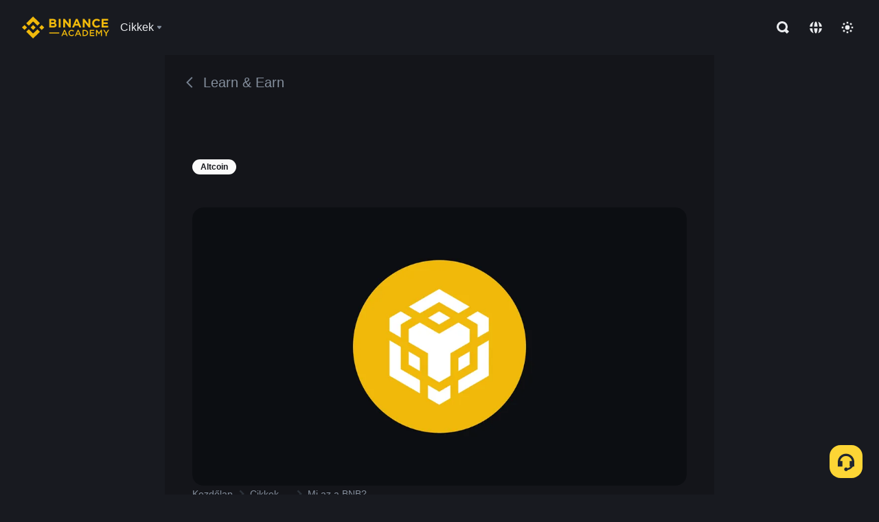

--- FILE ---
content_type: text/html; charset=utf-8
request_url: https://www.binance.com/hu/academy/learn-and-earn/course/mi-az-a-bnb-BN797690558093406209
body_size: 85969
content:
<!doctype html>
<html bn-lang="hu" lang="hu" dir="ltr" path-prefix="/hu">
<head>
  <meta name="viewport" content="width=device-width,minimum-scale=1,maximum-scale=1,initial-scale=1,user-scalable=no" data-shuvi-head="true" /><meta charset="utf-8" /><title data-shuvi-head="true">Mi az a BNB?</title><meta name="twitter:card" content="summary_large_image" data-shuvi-head="true" /><meta name="twitter:site" content="@BinanceAcademy" data-shuvi-head="true" /><meta name="twitter:creator" content="@BinanceAcademy" data-shuvi-head="true" /><meta property="og:image:alt" content="Binance Academy" data-shuvi-head="true" /><meta property="og:site_name" content="Binance Academy" data-shuvi-head="true" /><meta name="description" content="A BNB, amely a &amp;quot;Build and Build&amp;quot; (korábbi Binance Coin) rövidítése, egy 2017-ben létrehozott hasznossági token. Ez működteti a Binance ökoszisztémáját, és kedvezményes kereskedési díjakat biztosít a felhasználók számára." data-shuvi-head="true" /><meta property="og:title" content="Mi az a BNB? | Binance Academy" data-shuvi-head="true" /><meta property="og:description" content="A BNB, amely a &amp;quot;Build and Build&amp;quot; (korábbi Binance Coin) rövidítése, egy 2017-ben létrehozott hasznossági token. Ez működteti a Binance ökoszisztémáját, és kedvezményes kereskedési díjakat biztosít a felhasználók számára." data-shuvi-head="true" /><meta property="og:url" content="https://www.binance.com/hu/learn-and-earn/course/mi-az-a-bnb-BN797690558093406209" data-shuvi-head="true" /><meta property="og:type" content="article" data-shuvi-head="true" /><meta property="og:image" content="https://public.bnbstatic.com/image/cms/content/body/202301/3d2796ab29b3af419bce0c3746999f9f.png" data-shuvi-head="true" /><meta http-equiv="etag" content="ea9c66c5dc93e9226fb8ad831e841feb5d8c230f" /><meta name="msapplication-TileImage" content="https://bin.bnbstatic.com/static/images/bnb-for/brand.png" /><meta name="theme-color" content="#2e2e2e" data-shuvi-head="true" /><meta name="apple-mobile-web-app-capable" content="yes" data-shuvi-head="true" /><meta name="apple-mobile-web-app-status-bar-style" content="black-translucent" data-shuvi-head="true" /><meta name="ahrefs-site-verification" content="86f2f08131d8239e3a4d73b0179d556eae74fa62209b410a64ff348f74e711ea" data-shuvi-head="true" /><meta name="google-site-verification" content="wyJEt1aEuf8X_of3aofK_Tl5WprWou38Ze4o3ZeeGts" data-shuvi-head="true" /><meta name="naver-site-verification" content="e70af2cacdaf993fe72ef9fd208822bbebc2e028" data-shuvi-head="true" /><meta name="yandex-verification" content="7e56260ff92b3c3f" data-shuvi-head="true" /><meta name="robots" content="index,follow" data-shuvi-head="true" /><link rel="preconnect" href="https://bin.bnbstatic.com" crossorigin="anonymous" /><link rel="preconnect" href="https://public.bnbstatic.com" crossorigin="anonymous" /><link rel="preconnect" href="https://image.binance.vision" data-shuvi-head="true" /><link rel="preload" as="script" href="https://public.bnbstatic.com/unpkg/essential/essential@0.3.64.js" /><link rel="preload" as="script" href="https://public.bnbstatic.com/unpkg/vendor/vendor.umd.0.0.13.production.min.18.2.0.js" /><link rel="preload" href="https://public.bnbstatic.com/static/academy/uploads-original/6988be61c3e9468ea3572772bbc6d822.png" crossorigin="anonymous" data-shuvi-head="true" /><link rel="preload" href="https://bin.bnbstatic.com/static/chunks/layout-241d.85baeae8.js" as="script" /><link rel="preload" href="https://bin.bnbstatic.com/static/chunks/page-234f.48fecbb2.js" as="script" /><link rel="preload" as="script" href="https://bin.bnbstatic.com/static/configs/newbase/common-widget-icon.js" /><link rel="preload" as="script" href="https://public.bnbstatic.com/unpkg/themis/themis@0.0.39.js" /><link rel="preload" as="script" href="https://public.bnbstatic.com/unpkg/common-widget/vendor@1.4.18.min.js" /><link rel="preload" as="script" href="https://public.bnbstatic.com/unpkg/common-widget/utils@1.4.18.min.js" /><link rel="preload" as="script" href="https://public.bnbstatic.com/unpkg/common-widget/data@1.4.18.min.js" /><link rel="preload" as="script" href="https://public.bnbstatic.com/unpkg/common-widget/common@1.4.18.min.js" /><link rel="preload" as="script" href="https://bin.bnbstatic.com/static/polyfills.d7582762.js" /><link rel="preload" as="script" href="https://bin.bnbstatic.com/static/webpack-runtime.c002a16d.js" /><link rel="preload" as="script" href="https://bin.bnbstatic.com/static/common/framework.f7c7e847.js" /><link rel="preload" as="script" href="https://bin.bnbstatic.com/static/main.7c99abbd.js" /><link rel="preload" as="script" href="https://public.bnbstatic.com/unpkg/config/remote-config.js" /><link rel="preload" as="script" href="https://bin.bnbstatic.com/static/js/common-widget/common-widget-render-control@0.0.1.js" /><link rel="shortcut icon" href="https://bin.bnbstatic.com/static/images/common/favicon.ico" /><link rel="apple-touch-icon" href="https://bin.bnbstatic.com/static/images/bnb-for/brand.png" /><link rel="icon" href="https://bin.bnbstatic.com/static/images/bnb-for/brand.png" /><link rel="alternate" href="https://www.binance.com/en/academy/learn-and-earn/course/mi-az-a-bnb-BN797690558093406209" hreflang="en" data-shuvi-head="true" /><link rel="alternate" href="https://www.binance.com/fr/academy/learn-and-earn/course/mi-az-a-bnb-BN797690558093406209" hreflang="fr" data-shuvi-head="true" /><link rel="alternate" href="https://www.binance.com/pl/academy/learn-and-earn/course/mi-az-a-bnb-BN797690558093406209" hreflang="pl" data-shuvi-head="true" /><link rel="alternate" href="https://www.binance.com/zh-CN/academy/learn-and-earn/course/mi-az-a-bnb-BN797690558093406209" hreflang="zh-Hans" data-shuvi-head="true" /><link rel="alternate" href="https://www.binance.com/zh-TC/academy/learn-and-earn/course/mi-az-a-bnb-BN797690558093406209" hreflang="zh-Hant" data-shuvi-head="true" /><link rel="alternate" href="https://www.binance.com/vi/academy/learn-and-earn/course/mi-az-a-bnb-BN797690558093406209" hreflang="vi" data-shuvi-head="true" /><link rel="alternate" href="https://www.binance.com/ar/academy/learn-and-earn/course/mi-az-a-bnb-BN797690558093406209" hreflang="ar" data-shuvi-head="true" /><link rel="alternate" href="https://www.binance.com/ru/academy/learn-and-earn/course/mi-az-a-bnb-BN797690558093406209" hreflang="ru" data-shuvi-head="true" /><link rel="alternate" href="https://www.binance.com/es/academy/learn-and-earn/course/mi-az-a-bnb-BN797690558093406209" hreflang="es" data-shuvi-head="true" /><link rel="alternate" href="https://www.binance.com/pt-BR/academy/learn-and-earn/course/mi-az-a-bnb-BN797690558093406209" hreflang="pt-BR" data-shuvi-head="true" /><link rel="alternate" href="https://www.binance.com/it/academy/learn-and-earn/course/mi-az-a-bnb-BN797690558093406209" hreflang="it" data-shuvi-head="true" /><link rel="alternate" href="https://www.binance.com/id/academy/learn-and-earn/course/mi-az-a-bnb-BN797690558093406209" hreflang="id" data-shuvi-head="true" /><link rel="alternate" href="https://www.binance.com/uk-UA/academy/learn-and-earn/course/mi-az-a-bnb-BN797690558093406209" hreflang="uk" data-shuvi-head="true" /><link rel="alternate" href="https://www.binance.com/cs/academy/learn-and-earn/course/mi-az-a-bnb-BN797690558093406209" hreflang="cs-CZ" data-shuvi-head="true" /><link rel="alternate" href="https://www.binance.com/bg/academy/learn-and-earn/course/mi-az-a-bnb-BN797690558093406209" hreflang="bg" data-shuvi-head="true" /><link rel="alternate" href="https://www.binance.com/lv/academy/learn-and-earn/course/mi-az-a-bnb-BN797690558093406209" hreflang="lv" data-shuvi-head="true" /><link rel="alternate" href="https://www.binance.com/sv/academy/learn-and-earn/course/mi-az-a-bnb-BN797690558093406209" hreflang="sv" data-shuvi-head="true" /><link rel="alternate" href="https://www.binance.com/sk/academy/learn-and-earn/course/mi-az-a-bnb-BN797690558093406209" hreflang="sk" data-shuvi-head="true" /><link rel="alternate" href="https://www.binance.com/da-DK/academy/learn-and-earn/course/mi-az-a-bnb-BN797690558093406209" hreflang="da" data-shuvi-head="true" /><link rel="alternate" href="https://www.binance.com/ro/academy/learn-and-earn/course/mi-az-a-bnb-BN797690558093406209" hreflang="ro" data-shuvi-head="true" /><link rel="alternate" href="https://www.binance.com/hu/academy/learn-and-earn/course/mi-az-a-bnb-BN797690558093406209" hreflang="hu" data-shuvi-head="true" /><link rel="alternate" href="https://www.binance.com/el/academy/learn-and-earn/course/mi-az-a-bnb-BN797690558093406209" hreflang="el" data-shuvi-head="true" /><link rel="alternate" href="https://www.binance.com/de/academy/learn-and-earn/course/mi-az-a-bnb-BN797690558093406209" hreflang="de" data-shuvi-head="true" /><link rel="alternate" href="https://www.binance.com/ja/academy/learn-and-earn/course/mi-az-a-bnb-BN797690558093406209" hreflang="ja" data-shuvi-head="true" /><link rel="alternate" href="https://www.binance.com/az-AZ/academy/learn-and-earn/course/mi-az-a-bnb-BN797690558093406209" hreflang="az-AZ" data-shuvi-head="true" /><link rel="alternate" href="https://www.binance.com/kk-KZ/academy/learn-and-earn/course/mi-az-a-bnb-BN797690558093406209" hreflang="kk-KZ" data-shuvi-head="true" /><link rel="alternate" href="https://academy.binance.com/et/learn-and-earn/course/mi-az-a-bnb-BN797690558093406209" hreflang="et" data-shuvi-head="true" /><link rel="alternate" href="https://academy.binance.com/lt/learn-and-earn/course/mi-az-a-bnb-BN797690558093406209" hreflang="lt" data-shuvi-head="true" /><link rel="alternate" href="https://academy.binance.com/ka-GE/learn-and-earn/course/mi-az-a-bnb-BN797690558093406209" hreflang="ka" data-shuvi-head="true" /><link rel="alternate" href="https://academy.binance.com/hr-HR/learn-and-earn/course/mi-az-a-bnb-BN797690558093406209" hreflang="hr-HR" data-shuvi-head="true" /><link rel="alternate" href="https://academy.binance.com/ky-KG/learn-and-earn/course/mi-az-a-bnb-BN797690558093406209" hreflang="ky-KG" data-shuvi-head="true" /><link rel="alternate" hreflang="x-default" href="https://www.binance.com/en/academy/learn-and-earn/course/mi-az-a-bnb-BN797690558093406209" data-shuvi-head="true" /><link rel="shortcut icon" href="https://bin.bnbstatic.com/image/academy/ico/favicon.ico" data-shuvi-head="true" /><link rel="icon" type="image/x-icon" sizes="16x16 32x32" href="https://bin.bnbstatic.com/image/academy/ico/favicon.ico" data-shuvi-head="true" /><link rel="icon" sizes="32x32" href="https://bin.bnbstatic.com/image/academy/ico/favicon-32.png" data-shuvi-head="true" /><link rel="icon" sizes="192x192" href="https://bin.bnbstatic.com/image/academy/ico/favicon-192.png" data-shuvi-head="true" /><link rel="apple-touch-icon" sizes="152x152" href="https://bin.bnbstatic.com/image/academy/ico/favicon-152.png" data-shuvi-head="true" /><link rel="apple-touch-icon" sizes="144x144" href="https://bin.bnbstatic.com/image/academy/ico/favicon-144.png" data-shuvi-head="true" /><link rel="apple-touch-icon" sizes="120x120" href="https://bin.bnbstatic.com/image/academy/ico/favicon-120.png" data-shuvi-head="true" /><link rel="apple-touch-icon" sizes="114x114" href="https://bin.bnbstatic.com/image/academy/ico/favicon-114.png" data-shuvi-head="true" /><link rel="apple-touch-icon" sizes="180x180" href="https://bin.bnbstatic.com/image/academy/ico/favicon-180.png" data-shuvi-head="true" /><link rel="apple-touch-icon" sizes="72x72" href="https://bin.bnbstatic.com/image/academy/ico/favicon-72.png" data-shuvi-head="true" /><link rel="apple-touch-icon" sizes="57x57" href="https://bin.bnbstatic.com/image/academy/ico/favicon-57.png" data-shuvi-head="true" /><link rel="manifest" href="/manifest.json" data-shuvi-head="true" /><link rel="canonical" href="https://www.binance.com/hu/learn-and-earn/course/mi-az-a-bnb-BN797690558093406209" data-shuvi-head="true" /><script id="OneTrust-sdk" nonce="a7302a63-ff3f-44ce-8251-735b83a08e8b">(function() {const agent = typeof navigator !== 'undefined' ? navigator.userAgent : '';const REGEX_MATCH_CLIENT_TYPE = /BNC\/([0-9.]+) \(([a-zA-Z]+) ([0-9.]+)\)/;const isMiniApp = typeof window !== 'undefined' && window.__NEZHA_BRIDGE__ && !window.__NEZHA_BRIDGE__.postAction;if(REGEX_MATCH_CLIENT_TYPE.test(agent) || isMiniApp){return null;}function getJSON(str) {try {return JSON.parse(str);} catch (e) {return {};}}var AutoBlockScriptMap = getJSON('{"binance.com":"https://cdn.cookielaw.org/consent/e21a0e13-40c2-48a6-9ca2-57738356cdab/OtAutoBlock.js","binance.info":"https://cdn.cookielaw.org/consent/03246444-2043-432d-afae-413a91f535e9/OtAutoBlock.js","binance.me":"https://cdn.cookielaw.org/consent/39df5304-ea83-4bd5-8550-d57bca54d95a/OtAutoBlock.js","binance.bh":"https://cdn.cookielaw.org/consent/0196a4bb-fb7b-7ae6-a24c-893547b9e467/OtAutoBlock.js"}');var SDKStubInfoMap = getJSON('{"binance.com":{"src":"https://cdn.cookielaw.org/scripttemplates/otSDKStub.js","hash":"e21a0e13-40c2-48a6-9ca2-57738356cdab"},"binance.info":{"src":"https://cdn.cookielaw.org/scripttemplates/otSDKStub.js","hash":"03246444-2043-432d-afae-413a91f535e9"},"binance.me":{"src":"https://cdn.cookielaw.org/scripttemplates/otSDKStub.js","hash":"39df5304-ea83-4bd5-8550-d57bca54d95a"}, "binance.bh":{"src":"https://cdn.cookielaw.org/scripttemplates/otSDKStub.js","hash":"0196a4bb-fb7b-7ae6-a24c-893547b9e467"}}');var domain = location.hostname.split('.').slice(-2).join('.');function isString(str) {return str && typeof str === 'string';};var AutoBlockScript = AutoBlockScriptMap[domain];var stubInfo = SDKStubInfoMap[domain] || {};var SDKStubSrc = stubInfo.src;var SDKStubHash = stubInfo.hash;var injectAutoBlock = isString(AutoBlockScript);var injectSDKStub = isString(SDKStubSrc) && isString(SDKStubHash);if (injectAutoBlock) {var script = document.createElement('script');script.src = AutoBlockScript;script.type = 'text/javascript';script.async = false;document.head.appendChild(script);}if (injectSDKStub) {var lang = document.documentElement['bn-lang'] || document.documentElement.lang;var htmlLang = lang && lang.substr(0, 2) || 'en';var script = document.createElement('script');script.src = SDKStubSrc;script.type = 'text/javascript';script.async = false;script.setAttribute('charSet', 'UTF-8');script.setAttribute('data-domain-script', SDKStubHash);script.setAttribute('data-language', htmlLang);document.head.appendChild(script);var s = document.createElement('script');s.type = 'text/javascript';s.innerHTML = 'function OptanonWrapper() {};';s.nonce = 'a7302a63-ff3f-44ce-8251-735b83a08e8b';document.head.appendChild(s);var ss = document.createElement('script');ss.src = 'https://bin.bnbstatic.com/static/one-trust/onetrust-trigger.js';ss.type = 'text/javascript';script.async = false;ss.setAttribute('charSet', 'UTF-8');ss.setAttribute('data-domain-script', SDKStubHash);document.head.appendChild(ss);}}())</script><script id="Reporter-init" nonce="a7302a63-ff3f-44ce-8251-735b83a08e8b">window._bn_reporter = window._bn_reporter || [];window._bn_reporter_version = '4.3.16';function reportEvent(data) {window._bn_reporter.push(data);}reportEvent({key: "init",data: {"packageName":"academy-web-ui","apiId":"cc1ljun9gpbp8ciciolg","apiDomain":"https://api.saasexch.com","ssr":true,"COMMIT_HEAD":"ea9c66c5dc93e9226fb8ad831e841feb5d8c230f","pikaVersion":"0.6.14","traceId":"4b631111-f82d-4b4b-b874-ad6a639091ce","analyticsId":"academy-web-ui,Frontend,cme87sxzs8603260u32z6ky416n"}});const now = Date.now();reportEvent({key: "traceReporter",data: {name: 'PIKA_HTML_ENTRY_START',startTime: now,timestamp: now,id: 1,duration: 0,endTime: now}});window.addEventListener('error', function (event) {try {var _URL, _URL2;var target = event.target || event.srcElement;var isTarget = ['LINK', 'SCRIPT', 'IMG'].indexOf(target.nodeName) !== -1;if (!isTarget) {return;}var link = target.src || target.href;if (window.location.href.indexOf(link) === 0) {return;}var data = {event: {phost: window.location.host,ppath: window.location.pathname,host: (_URL = new URL(link)) === null || _URL === void 0 ? void 0 : _URL.host,path: (_URL2 = new URL(link)) === null || _URL2 === void 0 ? void 0 : _URL2.pathname,net_err_exist: true}};reportEvent({key: "reportMonitorEvent",data: {data: data}});} catch (e) {console.error('static resource monitor', e);}}, true);</script><link rel="stylesheet" href="https://bin.bnbstatic.com/static/css/e7fd988f.chunk.css" /><link rel="stylesheet" href="https://bin.bnbstatic.com/static/css/ddfae176.chunk.css" /><link rel="stylesheet" href="https://bin.bnbstatic.com/static/css/7b29bf44.chunk.css" /><link rel="stylesheet" href="https://public.bnbstatic.com/unpkg/common-widget/extension@1.4.18.css" /><link rel="stylesheet" href="https://public.bnbstatic.com/unpkg/common-widget/vendor@1.4.18.css" /><link rel="stylesheet" href="https://public.bnbstatic.com/unpkg/common-widget/common@1.4.18.css" /><style id="webstudio-universal-uikit-colors" data-shuvi-head="true">body { --color-sell: #F6465D; --color-textSell: #F6465D; --color-sellHover: #FF707E; --color-depthSellBg: #35141D; --color-buy: #0ECB81; --color-textBuy: #0ECB81; --color-buyHover: #32D993; --color-depthBuyBg: #102821; --color-line: #2B3139; --color-outlineHover: #6A4403; --color-primary: #FCD535; --color-primaryHover: #F0B90B; --color-error: #F6465D; --color-errorBg: #35141D; --color-success: #0ECB81; --color-successBg: #102821; --color-disable: #474D57; --color-iconNormal: #848E9C; --color-textWhite: #FFFFFF; --color-textGray: #EAECEF; --color-textBlack: #0B0E11; --color-textPrimary: #EAECEF; --color-textSecondary: #B7BDC6; --color-textThird: #848E9C; --color-textDisabled: #5E6673; --color-textBrand: #F0B90B; --color-textToast: #A37200; --color-bg: #181A20; --color-bg1: #181A20; --color-bg2: #0B0E11; --color-bg3: #2B3139; --color-bg4: #5E6673; --color-bg6: #202630; --color-bg7: #191A1F; --color-popupBg: #1E2329; --color-badgeBg: #2D2A20; --color-selectedBg: #1E2026; --color-gradientBrand: linear-gradient(180deg, #F8D12F 0%, #F0B90B 100%); --color-gradientPrimary: linear-gradient(295.27deg, #15141A 0%, #474D57 84.52%); --color-BasicBg: #181A20; background-color: var(--color-BasicBg); --color-SecondaryBg: #0B0E11; --color-Input: #2B3139; --color-InputLine: #474D57; --color-CardBg: #1E2329; --color-Vessel: #1E2329; --color-Line: #2B3139; --color-DisableBtn: #2B3139; --color-DisabledText: #5E6673; --color-DisableText: #5E6673; --color-TertiaryText: #848E9C; --color-SecondaryText: #B7BDC6; --color-PrimaryText: #EAECEF; color: var(--color-PrimaryText); --color-RedGreenBgText: #FFFFFF; --color-EmphasizeText: #FF693D; --color-TextOnGray: #EAECEF; --color-TextOnYellow: #202630; --color-IconNormal: #848E9C; --color-LiteBg1: #202630; --color-LiteBg2: #191A1F; --color-BtnBg: #FCD535; --color-PrimaryYellow: #F0B90B; --color-TextLink: #F0B90B; --color-TradeBg: #0B0E11; --color-TextToast: #A37200; --color-DepthSellBg: #35141D; --color-SellHover: #FF707E; --color-Sell: #F6465D; --color-TextSell: #F6465D; --color-DepthBuyBg: #102821; --color-BuyHover: #32D993; --color-Buy: #2EBD85; --color-TextBuy: #2EBD85; --color-Error: #F6465D; --color-SuccessBg: #102821; --color-Success: #2EBD85; --color-TagBg: #474D57; --color-Grid: #2B3139; --color-Placeholder: #474D57; --color-ToastBg: #707A8A; --color-TwoColorIcon: #CACED3; --color-ErrorBg: rgba(246, 70, 93, 0.1); --color-BadgeBg: rgba(240,185,11,0.1); --color-Popup: #1E2329; --color-Mask: rgba(0, 0, 0, 0.6); --color-WidgetSecondaryBg: rgba(255, 255, 255, 0.08); --color-ContainerBg: #1E2026; --color-YellowAlpha01: rgba(252, 213, 53, 0.2); --color-YellowAlpha02: rgba(252, 213, 53, 0.2); --color-RedAlpha01: rgba(246, 60, 85, 0.2); --color-RedAlpha02: rgba(246, 60, 85, 0.2); --color-GreenAlpha01: rgba(40, 164, 115, 0.2); --color-GreenAlpha02: rgba(40, 164, 115, 0.2); --color-ChatBg: #1A1E25; --color-LineAlpha: rgba(255, 255, 255, 0.08); --color-WidgetPrimaryBg: rgba(255, 255, 255, 0.1); --color-ChatBubble: #1E2329; --color-ChatBubble2: #2D3E59; --color-ChatInput: rgba(41, 49, 61, 0.95); --color-ChatName: #F0B90B; --color-ChatSysMsg: #1C2229; --color-ChatCard: #212731; --color-ChatCard2: #243042; --color-ChatRed: #30222B; --color-ParagraphText: #EAECEF; }</style><style id="header-footer-global-style" data-shuvi-head="true"> #__APP_HEADER { display: none; } #__APP_FOOTER { display: none; } #__APP_SIDEBAR { display: none; width: 100%; }</style><style data-emotion="0 gpt1ua 1r6yh41 1b5iq0k 14hpydf 1v61pla 5x6ly7 i6ju45 1qn7ove vfu0ph 1l3piql 184cf1x 9tpv1t 6fjuig 1raq60b vd8035 1uoge8i rs1nch 3kwgah 1wz0uwi 9yb1nc 1pzaur4 7bjblz kvcvp2 161v6bq 1ebnygn kxtk92 vurnku lc3py3 1srb089 1xgr03x vsco81 1t100c7 11vxal7 2vncqk gey7ei jaa7jg 912yg7 1mizem0 1dhhx95 4cffwv 81xrsn gez02j cerzed yhaz4t 1vkvfxu vq45pg k8ptnh 16jcxb6 ce9xkk 1hyfx7x 72bqas 11r9jcz 1n5t02q 1wnc168 1h690ep 15e7zpq gbh2au 80dcm8 1sg6x9n klm9o7 ofovah 9uy14h 4151bc 1ouokj1 8sesaq 1bzb8nq exuvue 1uob4wx 17ajlgz 1v5nip4 q0otfg 1na5z9x 1w61aiz 1jwvkbr 13mvpid uj36ri l5kcek 1gt3d73 16vp4e4 1q9ubii 14svusm 1me7odh 1gtiget w16pwf klxly9 19tzqe5 cye2yi uivgo rrl3y3 ms83d 1mfvteg 12ke8jn 1y6whvv 8n45wr aa2yx7 1uhxyyb wcquo4 1yjvs5a hy4spq 1xq39uu 11vn4ca z2h5go 1j75qc1 16ht4fr 1uhvuwb s1f3ec aogjwv 10h2lek 11x5pqs 2aitzv 1urk028 fbxu07 kvhcte 1iqe90x 15yt89c orkytx 1ylexj7 jyb3wi 10vx56p 1ewqh5z n840jb 10t0ciq 1wyivj0 gft5sk qmwqle v61yks iq5fl6 14s2s6q rpx3g2 1j0wrtj animation-hqgv56 1ur574i 9q4ls1 iv3kpo vy8vcr l0inxp">.css-gpt1ua{position:fixed;top:80px;right:16px;max-height:100%;max-width:343px;width:100%;z-index:9;pointer-events:none;}.css-1r6yh41{position:relative;height:80px;-webkit-box-pack:justify;-webkit-justify-content:space-between;-ms-flex-pack:justify;justify-content:space-between;-webkit-align-items:center;-webkit-box-align:center;-ms-flex-align:center;align-items:center;background-color:#181A20;color:#EAECEF;padding-left:16px;padding-right:16px;display:-webkit-box;display:-webkit-flex;display:-ms-flexbox;display:flex;}@media screen and (min-width:768px){.css-1r6yh41{padding-left:24px;padding-right:24px;}}.css-1b5iq0k{-webkit-flex:0 0 127px;-ms-flex:0 0 127px;flex:0 0 127px;width:127px;margin-left:8px;margin-right:8px;}.css-14hpydf{color:#F0B90B;width:100%;display:block;}.css-1v61pla{box-sizing:border-box;margin:0;min-width:0;display:none;color:#EAECEF;width:100%;-webkit-align-items:center;-webkit-box-align:center;-ms-flex-align:center;align-items:center;}@media screen and (min-width:768px){.css-1v61pla{display:none;}}@media screen and (min-width:1200px){.css-1v61pla{display:-webkit-box;display:-webkit-flex;display:-ms-flexbox;display:flex;}}.css-5x6ly7{box-sizing:border-box;margin:0;min-width:0;display:-webkit-box;display:-webkit-flex;display:-ms-flexbox;display:flex;-webkit-flex:1;-ms-flex:1;flex:1;-webkit-align-items:center;-webkit-box-align:center;-ms-flex-align:center;align-items:center;}.css-i6ju45{margin-left:8px;margin-right:8px;display:-webkit-inline-box;display:-webkit-inline-flex;display:-ms-inline-flexbox;display:inline-flex;position:relative;}.css-i6ju45:hover::after,.css-i6ju45:focus-within::after{bottom:auto;border-color:transparent transparent #FFFFFF transparent;display:block;-webkit-filter:drop-shadow(0px -1px 1px rgba(0,0,0,0.1));filter:drop-shadow(0px -1px 1px rgba(0,0,0,0.1));left:50%;margin-left:-8px;right:auto;top:100%;}.css-i6ju45.wrapper--open .e8b2x31{display:block;}.css-1qn7ove{-webkit-align-items:center;-webkit-box-align:center;-ms-flex-align:center;align-items:center;display:-webkit-box;display:-webkit-flex;display:-ms-flexbox;display:flex;height:40px;line-height:40px;-webkit-align-items:center;-webkit-box-align:center;-ms-flex-align:center;align-items:center;}.css-vfu0ph{box-sizing:border-box;margin:0;min-width:0;font-size:16ppx;outline:none;cursor:pointer;color:#EAECEF;-webkit-align-items:center;-webkit-box-align:center;-ms-flex-align:center;align-items:center;position:relative;-webkit-text-decoration:none;text-decoration:none;height:40px;line-height:40px;}.css-vfu0ph.active,.css-vfu0ph:hover{color:#F0B90B;}.css-1l3piql{box-sizing:border-box;margin:0;min-width:0;color:#848E9C;width:16px;height:16px;font-size:16px;fill:#EAECEF;fill:#848E9C;width:1em;height:1em;}.css-184cf1x{display:none;position:absolute;width:-webkit-max-content;width:-moz-max-content;width:max-content;z-index:1000;bottom:auto;left:auto;padding:20px 0 0 0;right:auto;top:100%;}.css-9tpv1t{background-color:#1E2329;border-radius:4px;box-shadow:0px 0px 20px rgba(0,0,0,0.08);position:relative;}.css-6fjuig{box-sizing:border-box;margin:0;min-width:0;display:-webkit-box;display:-webkit-flex;display:-ms-flexbox;display:flex;-webkit-flex-direction:column;-ms-flex-direction:column;flex-direction:column;padding:24px;padding-bottom:16px;}.css-1raq60b{box-sizing:border-box;margin:0;min-width:0;display:-webkit-box;display:-webkit-flex;display:-ms-flexbox;display:flex;-webkit-flex-direction:column;-ms-flex-direction:column;flex-direction:column;}@media screen and (min-width:1200px){.css-1raq60b{-webkit-flex-direction:row;-ms-flex-direction:row;flex-direction:row;}}.css-vd8035{box-sizing:border-box;margin:0;min-width:0;display:-webkit-box;display:-webkit-flex;display:-ms-flexbox;display:flex;-webkit-align-items:center;-webkit-box-align:center;-ms-flex-align:center;align-items:center;border-radius:8px;background:transparent;cursor:pointer;min-width:200px;}.css-vd8035 extraHeadline{font-weight:600;font-size:56px;line-height:64px;}.css-vd8035 headline1{font-weight:600;font-size:48px;line-height:56px;}.css-vd8035 headline2{font-weight:600;font-size:40px;line-height:48px;}.css-vd8035 headline3{font-weight:600;font-size:32px;line-height:40px;}.css-vd8035 headline4{font-weight:600;font-size:28px;line-height:36px;}.css-vd8035 headline5{font-weight:600;font-size:24px;line-height:32px;}.css-vd8035 headline6{font-weight:500;font-size:20px;line-height:28px;}.css-vd8035 largeBody{font-weight:400;font-size:20px;line-height:28px;}.css-vd8035 mediumBody{font-weight:300;font-size:18px;line-height:28px;}.css-vd8035 subtitle1{font-weight:500;font-size:16px;line-height:24px;}.css-vd8035 subtitle2{font-weight:500;font-size:14px;line-height:20px;}.css-vd8035 body1{font-weight:400;font-size:16px;line-height:24px;}.css-vd8035 body2{font-weight:400;font-size:14px;line-height:20px;}.css-vd8035 captionSub{font-weight:500;font-size:12px;line-height:16px;}.css-vd8035 caption{font-weight:400;font-size:12px;line-height:16px;}.css-vd8035 largeLink{font-weight:500;font-size:20px;line-height:20px;-webkit-text-decoration:underline;text-decoration:underline;}.css-vd8035 linkBody{font-weight:500;font-size:14px;line-height:20px;-webkit-text-decoration:underline;text-decoration:underline;}.css-vd8035 addressLink{font-weight:400;font-size:14px;line-height:20px;-webkit-text-decoration:underline;text-decoration:underline;}.css-vd8035 linkCaption{font-weight:500;font-size:12px;line-height:16px;-webkit-text-decoration:underline;text-decoration:underline;}.css-vd8035 primaryNum1{font-weight:600;font-size:32px;line-height:40px;}.css-vd8035 primaryNum2{font-weight:600;font-size:28px;line-height:36px;}.css-vd8035 primaryNum3{font-weight:600;font-size:24px;line-height:32px;}.css-vd8035 secondaryNum1{font-weight:500;font-size:20px;line-height:28px;}.css-vd8035 secondaryNum2{font-weight:500;font-size:16px;line-height:24px;}.css-vd8035 tertiaryNum1{font-weight:500;font-size:14px;line-height:20px;}.css-vd8035 tertiaryNum2{font-weight:500;font-size:12px;line-height:16px;}.css-vd8035 tertiaryNum3{font-weight:400;font-size:12px;line-height:16px;}.css-vd8035 formLabel{font-weight:400;font-size:14px;line-height:16px;color:#EAECEF;}.css-vd8035 formLabelSmall{font-weight:400;font-size:12px;line-height:16px;color:#EAECEF;}.css-vd8035 formLabelDisabled{font-weight:400;font-size:14px;line-height:16px;color:#5E6673;cursor:not-allowed;}.css-vd8035 formLabelSmallDisabled{font-weight:400;font-size:12px;line-height:16px;color:#5E6673;cursor:not-allowed;}.css-vd8035 checkbox{font-weight:400;font-size:14px;line-height:1.43;color:#EAECEF;cursor:pointer;}.css-vd8035 checkboxDisabled{font-weight:400;font-size:14px;line-height:1.43;color:#5E6673;cursor:not-allowed;}.css-vd8035 infoHelperText{height:24px;line-height:24px;font-size:12px;color:#848E9C;}.css-vd8035 errorHelperText{height:24px;line-height:24px;font-size:12px;color:#F6465D;}.css-vd8035 dottedUnderline{font-weight:400;font-size:14px;line-height:16px;color:#EAECEF;border-bottom-width:1px;border-bottom-style:dashed;border-bottom-color:#848E9C;}.css-vd8035 title2{font-weight:600;font-size:48px;line-height:56px;}.css-vd8035 title3{font-weight:600;font-size:40px;line-height:48px;}.css-vd8035 title4{font-weight:600;font-size:32px;line-height:40px;}.css-vd8035 title5{font-weight:600;font-size:24px;line-height:28px;}.css-vd8035 largeText{font-weight:400;font-size:24px;line-height:28px;}.css-vd8035 title6{font-weight:500;font-size:20px;line-height:24px;}.css-vd8035 heading{font-family:inherit;line-height:1.25;font-weight:heading;}.css-vd8035 display{font-family:inherit;font-weight:heading;line-height:1.25;font-size:28px;}@media screen and (min-width:768px){.css-vd8035 display{font-size:32px;}}@media screen and (min-width:1200px){.css-vd8035 display{font-size:7px;}}.css-vd8035 caps{text-transform:uppercase;-webkit-letter-spacing:0.1em;-moz-letter-spacing:0.1em;-ms-letter-spacing:0.1em;letter-spacing:0.1em;}.css-vd8035 h1{font-weight:600;font-size:24px;line-height:30px;}@media screen and (min-width:768px){.css-vd8035 h1{font-size:28px;line-height:32px;}}@media screen and (min-width:1200px){.css-vd8035 h1{font-size:32px;line-height:40px;}}.css-vd8035 h2{font-weight:400;font-size:24px;line-height:30px;}.css-vd8035 h3{font-weight:500;font-size:20px;line-height:28px;}.css-vd8035 h4{font-weight:600;font-size:16px;line-height:22px;}.css-vd8035 h5{font-weight:600;font-size:16px;}.css-vd8035 h6{font-weight:600;font-size:14px;}.css-vd8035 label1{font-weight:500;font-size:20px;line-height:26px;}.css-vd8035 label2{font-weight:500;font-size:16px;line-height:22px;}@media screen and (min-width:768px){.css-vd8035 label2{font-size:18px;line-height:24px;}}.css-vd8035 label3{font-weight:400;font-size:16px;line-height:22px;}@media screen and (min-width:768px){.css-vd8035 label3{font-weight:500;}}.css-vd8035 label4{font-weight:500;font-size:14px;line-height:20px;}.css-vd8035 label5{font-weight:400;font-size:14px;line-height:20px;}.css-vd8035 label6{font-weight:400;font-size:13px;line-height:18px;}.css-vd8035 label7{font-weight:500;font-size:12px;line-height:16px;}.css-vd8035 label8{font-weight:400;font-size:12px;line-height:16px;}.css-vd8035 p1{font-weight:400;font-size:14px;line-height:20px;}.css-vd8035 p2{font-weight:400;font-size:12px;}.css-1uoge8i{box-sizing:border-box;margin:0;min-width:0;margin-right:16px;}.css-rs1nch{box-sizing:border-box;margin:0;min-width:0;display:-webkit-box;display:-webkit-flex;display:-ms-flexbox;display:flex;border-radius:50%;-webkit-box-pack:center;-webkit-justify-content:center;-ms-flex-pack:center;justify-content:center;-webkit-align-items:center;-webkit-box-align:center;-ms-flex-align:center;align-items:center;width:40px;height:40px;background-color:#2B3139;}.css-3kwgah{box-sizing:border-box;margin:0;min-width:0;color:currentColor;width:24px;height:24px;font-size:24px;fill:#EAECEF;fill:currentColor;width:1em;height:1em;}.css-1wz0uwi{box-sizing:border-box;margin:0;min-width:0;display:-webkit-box;display:-webkit-flex;display:-ms-flexbox;display:flex;-webkit-flex-direction:column;-ms-flex-direction:column;flex-direction:column;-webkit-align-items:flex-start;-webkit-box-align:flex-start;-ms-flex-align:flex-start;align-items:flex-start;}.css-9yb1nc{box-sizing:border-box;margin:0;min-width:0;font-size:14px;font-weight:500;line-height:20px;width:242px;white-space:nowrap;overflow:hidden;text-overflow:ellipsis;}.css-1pzaur4{box-sizing:border-box;margin:0;min-width:0;font-size:14px;font-weight:400;line-height:20px;color:#848E9C;}.css-7bjblz{box-sizing:border-box;margin:0;min-width:0;margin-top:16px;}@media screen and (min-width:1200px){.css-7bjblz{margin-top:0;}}.css-kvcvp2{box-sizing:border-box;margin:0;min-width:0;display:-webkit-box;display:-webkit-flex;display:-ms-flexbox;display:flex;-webkit-box-flex:1;-webkit-flex-grow:1;-ms-flex-positive:1;flex-grow:1;-webkit-flex-direction:column;-ms-flex-direction:column;flex-direction:column;}.css-161v6bq{box-sizing:border-box;margin:0;min-width:0;font-weight:500;font-size:14px;line-height:20px;padding-top:16px;padding-bottom:16px;color:#5E6673;}.css-1ebnygn{padding-bottom:16px;}.css-kxtk92{box-sizing:border-box;margin:0;min-width:0;color:#F0B90B;width:24px;height:24px;font-size:24px;fill:#EAECEF;fill:#F0B90B;width:1em;height:1em;}.css-vurnku{box-sizing:border-box;margin:0;min-width:0;}.css-lc3py3{box-sizing:border-box;margin:0;min-width:0;padding-bottom:16px;}.css-1srb089{box-sizing:border-box;margin:0;min-width:0;padding-left:24px;padding-right:24px;padding-bottom:8px;}.css-1xgr03x{vertical-align:middle;width:16px;height:16px;}.css-vsco81{box-sizing:border-box;margin:0;min-width:0;display:-webkit-box;display:-webkit-flex;display:-ms-flexbox;display:flex;margin-right:12px;position:relative;-webkit-align-items:center;-webkit-box-align:center;-ms-flex-align:center;align-items:center;height:48px;}@media screen and (max-width:768px){.css-vsco81{position:initial;}}.css-1t100c7{box-sizing:border-box;margin:0;min-width:0;display:-webkit-box;display:-webkit-flex;display:-ms-flexbox;display:flex;visibility:visible;}.css-11vxal7{box-sizing:border-box;margin:0;min-width:0;-webkit-appearance:none;-moz-appearance:none;appearance:none;-webkit-user-select:none;-moz-user-select:none;-ms-user-select:none;user-select:none;cursor:pointer;overflow:hidden;text-overflow:ellipsis;white-space:nowrap;display:-webkit-inline-box;display:-webkit-inline-flex;display:-ms-inline-flexbox;display:inline-flex;-webkit-align-items:center;-webkit-box-align:center;-ms-flex-align:center;align-items:center;-webkit-box-pack:center;-webkit-justify-content:center;-ms-flex-pack:center;justify-content:center;box-sizing:border-box;font-size:14px;font-family:inherit;font-weight:500;text-align:center;-webkit-text-decoration:none;text-decoration:none;outline:none;padding-left:12px;padding-right:12px;padding-top:6px;padding-bottom:6px;line-height:20px;min-width:52px;word-break:keep-all;color:#F0B90B;border-radius:4px;min-height:24px;border:none;background-color:transparent;min-width:auto;color:#EAECEF;font-weight:400;padding-right:0;}.css-11vxal7:disabled{cursor:not-allowed;background-image:none;background-color:#474D57;color:#5E6673;}.css-11vxal7:hover:not(:disabled):not(:active){box-shadow:none;}.css-11vxal7.inactive{opacity:0.7;cursor:not-allowed;}.css-11vxal7:disabled:not(.inactive){background-color:transparent;color:#5E6673;}.css-11vxal7:hover:not(:disabled):not(:active):not(.inactive){color:#F0B90B;}.css-11vxal7:active:not(:disabled):not(.inactive){background-color:#3C2601;}.css-11vxal7:active:not(:disabled):not(.inactive){background-color:transparent;}.css-2vncqk{position:absolute;background-color:#181A20;right:0;top:0;overflow:hidden;width:0;}@media screen and (max-width:768px){.css-2vncqk{width:0;padding:16px 0;}}.css-gey7ei{box-sizing:border-box;margin:0;min-width:0;display:-webkit-box;display:-webkit-flex;display:-ms-flexbox;display:flex;-webkit-align-items:center;-webkit-box-align:center;-ms-flex-align:center;align-items:center;color:#B7BDC6;font-size:14px;}.css-jaa7jg{box-sizing:border-box;margin:0;min-width:0;display:-webkit-inline-box;display:-webkit-inline-flex;display:-ms-inline-flexbox;display:inline-flex;position:relative;margin-top:0px;margin-bottom:0px;-webkit-align-items:center;-webkit-box-align:center;-ms-flex-align:center;align-items:center;line-height:1.6;height:48px;background-color:#2B3139;border-radius:4px;border-width:1px;border-style:solid;border-color:transparent;padding-left:15px;padding-right:15px;}.css-jaa7jg.bn-input-status-focus .bn-input-label{top:-32px;}.css-jaa7jg.bn-input-status-focus{background-color:transparent;border-width:1px;border-style:solid;border-color:#F0B90B;}.css-jaa7jg.bn-input-status-disabled{background-color:#474D57;opacity:0.7;}.css-jaa7jg.bn-input-status-disabled > input{color:#5E6673;}.css-jaa7jg.bn-input-status-error{border-color:#F6465D;}.css-jaa7jg input{color:#EAECEF;font-size:14px;border-radius:4px;padding-left:12px;padding-right:12px;}.css-jaa7jg input:-webkit-autofill{-webkit-transition:color 99999s ease-in-out 0s,background-color 99999s ease-in-out 0s;transition:color 99999s ease-in-out 0s,background-color 99999s ease-in-out 0s;}.css-jaa7jg .bn-input-prefix{-webkit-flex-shrink:0;-ms-flex-negative:0;flex-shrink:0;margin-right:4px;font-size:14px;}.css-jaa7jg .bn-input-suffix{-webkit-flex-shrink:0;-ms-flex-negative:0;flex-shrink:0;margin-left:4px;margin-right:4px;font-size:14px;}@media screen and (max-width:768px){.css-jaa7jg{width:100%;}}.css-912yg7{box-sizing:border-box;margin:0;min-width:0;color:#5E6673;width:24px;height:24px;font-size:24px;fill:#EAECEF;fill:#5E6673;display:-webkit-box;display:-webkit-flex;display:-ms-flexbox;display:flex;-webkit-align-items:center;-webkit-box-align:center;-ms-flex-align:center;align-items:center;width:1em;height:1em;}.css-1mizem0{box-sizing:border-box;margin:0;min-width:0;width:100%;height:100%;padding:0;outline:none;border:none;background-color:inherit;opacity:1;}.css-1mizem0::-webkit-input-placeholder{color:#5E6673;font-size:14px;}.css-1mizem0::-moz-placeholder{color:#5E6673;font-size:14px;}.css-1mizem0:-ms-input-placeholder{color:#5E6673;font-size:14px;}.css-1mizem0::placeholder{color:#5E6673;font-size:14px;}.css-1dhhx95{box-sizing:border-box;margin:0;min-width:0;color:currentColor;width:16px;height:16px;font-size:16px;fill:#EAECEF;fill:currentColor;display:-webkit-box;display:-webkit-flex;display:-ms-flexbox;display:flex;-webkit-align-items:center;-webkit-box-align:center;-ms-flex-align:center;align-items:center;cursor:pointer;color:#5E6673;width:1em;height:1em;}.css-4cffwv{box-sizing:border-box;margin:0;min-width:0;display:-webkit-box;display:-webkit-flex;display:-ms-flexbox;display:flex;}.css-81xrsn{box-sizing:border-box;margin:0;min-width:0;display:-webkit-box;display:-webkit-flex;display:-ms-flexbox;display:flex;-webkit-box-pack:center;-webkit-justify-content:center;-ms-flex-pack:center;justify-content:center;}.css-gez02j{display:-webkit-inline-box;display:-webkit-inline-flex;display:-ms-inline-flexbox;display:inline-flex;position:relative;}.css-gez02j:hover::after,.css-gez02j:focus-within::after{bottom:auto;border-color:transparent transparent #FFFFFF transparent;display:block;-webkit-filter:drop-shadow(0px -1px 1px rgba(0,0,0,0.1));filter:drop-shadow(0px -1px 1px rgba(0,0,0,0.1));inset-inline-start:50%;margin-inline-start:-8px;inset-inline-end:auto;top:100%;}.css-gez02j.wrapper--open .e8b2x31{display:block;}.css-cerzed{box-sizing:border-box;margin:0;min-width:0;-webkit-appearance:none;-moz-appearance:none;appearance:none;-webkit-user-select:none;-moz-user-select:none;-ms-user-select:none;user-select:none;cursor:pointer;overflow:hidden;text-overflow:ellipsis;white-space:nowrap;display:-webkit-inline-box;display:-webkit-inline-flex;display:-ms-inline-flexbox;display:inline-flex;-webkit-align-items:center;-webkit-box-align:center;-ms-flex-align:center;align-items:center;-webkit-box-pack:center;-webkit-justify-content:center;-ms-flex-pack:center;justify-content:center;box-sizing:border-box;font-size:14px;font-family:inherit;font-weight:500;text-align:center;-webkit-text-decoration:none;text-decoration:none;outline:none;padding-left:12px;padding-right:12px;padding-top:6px;padding-bottom:6px;line-height:20px;min-width:52px;word-break:keep-all;color:#F0B90B;border-radius:4px;min-height:24px;border:none;background-color:transparent;min-width:auto;color:#EAECEF;font-weight:400;}.css-cerzed:disabled{cursor:not-allowed;background-image:none;background-color:#474D57;color:#5E6673;}.css-cerzed:hover:not(:disabled):not(:active){box-shadow:none;}.css-cerzed.inactive{opacity:0.7;cursor:not-allowed;}.css-cerzed:disabled:not(.inactive){background-color:transparent;color:#5E6673;}.css-cerzed:hover:not(:disabled):not(:active):not(.inactive){color:#F0B90B;}.css-cerzed:active:not(:disabled):not(.inactive){background-color:#3C2601;}.css-cerzed:active:not(:disabled):not(.inactive){background-color:transparent;}.css-yhaz4t{display:none;position:absolute;width:-webkit-max-content;width:-moz-max-content;width:max-content;z-index:1000;bottom:auto;inset-inline-start:auto;padding:20px 0 0 0;inset-inline-end:0;top:100%;}.css-1vkvfxu{padding:16px;max-height:400px;display:grid;grid-template-columns:1fr;grid-gap:8px;grid-template-rows:auto;}@media screen and (min-width:1200px){.css-1vkvfxu{max-height:none;}}@media screen and (min-width:1200px){.css-1vkvfxu{grid-template-columns:1fr 1fr;}}.css-vq45pg{display:-webkit-box;display:-webkit-flex;display:-ms-flexbox;display:flex;-webkit-align-items:center;-webkit-box-align:center;-ms-flex-align:center;align-items:center;border-radius:8px;padding:16px;background:transparent;}.css-vq45pg:hover{background:#2B3139;}.css-k8ptnh{box-sizing:border-box;margin:0;min-width:0;color:currentColor;width:20px;height:20px;font-size:20px;fill:#EAECEF;fill:currentColor;cursor:pointer;width:1em;height:1em;}.css-16jcxb6{box-sizing:border-box;margin:0;min-width:0;display:-webkit-box;display:-webkit-flex;display:-ms-flexbox;display:flex;-webkit-align-items:center;-webkit-box-align:center;-ms-flex-align:center;align-items:center;}@media screen and (min-width:768px){.css-16jcxb6{display:-webkit-box;display:-webkit-flex;display:-ms-flexbox;display:flex;}}@media screen and (min-width:1200px){.css-16jcxb6{display:none;}}.css-ce9xkk{box-sizing:border-box;margin:0;min-width:0;color:currentColor;width:24px;height:24px;font-size:24px;fill:#EAECEF;fill:currentColor;width:24px;height:1em;}.css-1hyfx7x{display:none;}.css-72bqas{position:fixed;color:#EAECEF;background:#1E2329;top:0;right:-375px;left:unset;width:100%;max-width:375px;height:100vh;overflow-y:auto;-webkit-transition:right 0.4s;transition:right 0.4s;z-index:11;}.css-11r9jcz{display:-webkit-box;display:-webkit-flex;display:-ms-flexbox;display:flex;-webkit-box-pack:end;-webkit-justify-content:flex-end;-ms-flex-pack:end;justify-content:flex-end;padding:16px 24px;}.css-1n5t02q{vertical-align:middle;color:#848E9C;width:24px;height:intrinsic;}.css-1wnc168{box-sizing:border-box;margin:0;min-width:0;display:-webkit-box;display:-webkit-flex;display:-ms-flexbox;display:flex;cursor:pointer;color:#848E9C;-webkit-align-items:center;-webkit-box-align:center;-ms-flex-align:center;align-items:center;}.css-1wnc168:hover{--currentColor:#F0B90B;color:#F0B90B;background-color:#2B3139;}.css-1h690ep{box-sizing:border-box;margin:0;min-width:0;display:-webkit-box;display:-webkit-flex;display:-ms-flexbox;display:flex;-webkit-flex:1;-ms-flex:1;flex:1;}.css-15e7zpq{gap:16px;-webkit-align-items:center;-webkit-box-align:center;-ms-flex-align:center;align-items:center;display:-webkit-box;display:-webkit-flex;display:-ms-flexbox;display:flex;}.css-gbh2au{color:#EAECEF;}.css-80dcm8{box-sizing:border-box;margin:0;min-width:0;color:currentColor;width:16px;height:16px;font-size:16px;fill:#EAECEF;fill:currentColor;width:1em;height:1em;margin-right:16px;}.css-1sg6x9n{-webkit-transition:max-height 200ms linear;transition:max-height 200ms linear;max-height:0;overflow:hidden;}.css-klm9o7{gap:16px;width:100%;-webkit-align-items:center;-webkit-box-align:center;-ms-flex-align:center;align-items:center;display:-webkit-box;display:-webkit-flex;display:-ms-flexbox;display:flex;}.css-ofovah{-webkit-flex:1 auto;-ms-flex:1 auto;flex:1 auto;-webkit-align-items:center;-webkit-box-align:center;-ms-flex-align:center;align-items:center;display:-webkit-box;display:-webkit-flex;display:-ms-flexbox;display:flex;}.css-9uy14h{width:24px;height:24px;}.css-4151bc{box-sizing:border-box;margin:0;min-width:0;cursor:pointer;-webkit-appearance:none;-moz-appearance:none;appearance:none;margin:0;padding:0;width:40px;height:24px;background-color:#474D57;background-image:#474D57;border:none;border-radius:9999px;}.css-4151bc[aria-checked=true]{background-color:#474D57;background-image:#474D57;}.css-4151bc:focus{outline:none;}.css-4151bc:disabled{cursor:not-allowed;opacity:0.7;}.css-1ouokj1{box-sizing:border-box;margin:0;min-width:0;display:-webkit-box;display:-webkit-flex;display:-ms-flexbox;display:flex;margin-left:3px;margin-right:3px;width:18px;height:18px;border-radius:9999px;box-shadow:0px 1px 2px rgba(20,21,26,0.04),0px 3px 6px rgba(71,77,87,0.04),0px 0px 1px rgba(20,21,26,0.1);background-color:#FFFFFF;-webkit-transition-property:-webkit-transform,border-color;-webkit-transition-property:transform,border-color;transition-property:transform,border-color;-webkit-transition-timing-function:ease-in-out;transition-timing-function:ease-in-out;-webkit-transition-duration:0.2s;transition-duration:0.2s;-webkit-box-pack:center;-webkit-justify-content:center;-ms-flex-pack:center;justify-content:center;-webkit-align-items:center;-webkit-box-align:center;-ms-flex-align:center;align-items:center;}.css-8sesaq{box-sizing:border-box;margin:0;min-width:0;color:#848E9C;width:14px;height:14px;font-size:14px;fill:#EAECEF;fill:#848E9C;width:1em;height:1em;}.css-1bzb8nq{box-sizing:border-box;margin:0;min-width:0;display:none;}.css-exuvue{padding:16px;display:grid;grid-template-columns:1fr;grid-gap:8px;grid-template-rows:auto;}@media screen and (min-width:1200px){.css-exuvue{grid-template-columns:1fr 1fr;}}.css-1uob4wx{background:#181A20;}.css-17ajlgz{margin-left:0;margin-right:0;padding-bottom:40px;padding-left:32px;padding-right:32px;padding-top:40px;display:grid;grid-template-columns:1fr;grid-template-rows:auto;grid-column-gap:16px;}@media screen and (min-width:768px){.css-17ajlgz{max-width:604px;margin-left:auto;margin-right:auto;padding-top:56px;padding-bottom:56px;}}@media screen and (min-width:1200px){.css-17ajlgz{max-width:1040px;}}@media screen and (min-width:768px){.css-17ajlgz{grid-template-columns:1fr 1fr;grid-template-rows:auto 1fr auto auto;}}@media screen and (min-width:1200px){.css-17ajlgz{grid-template-columns:auto 1fr auto;grid-template-rows:auto auto 1fr;}}.css-1v5nip4{margin-bottom:48px;}@media screen and (min-width:768px){.css-1v5nip4{margin-bottom:80px;}}@media screen and (min-width:1200px){.css-1v5nip4{margin-bottom:24px;}}@media screen and (min-width:768px){.css-1v5nip4{grid-column:1 / span 2;grid-row:1;}}@media screen and (min-width:1200px){.css-1v5nip4{grid-column:1;grid-row:1;}}.css-q0otfg{color:#F0B90B;width:225px;}.css-1na5z9x{display:-webkit-box;display:-webkit-flex;display:-ms-flexbox;display:flex;-webkit-flex-direction:column;-ms-flex-direction:column;flex-direction:column;margin-bottom:40px;}@media screen and (min-width:768px){.css-1na5z9x{-webkit-flex-direction:row;-ms-flex-direction:row;flex-direction:row;}}@media screen and (min-width:1200px){.css-1na5z9x{margin-left:56px;margin-right:0;}}@media screen and (min-width:768px){.css-1na5z9x{grid-column:1 / span 2;grid-row:2;}}@media screen and (min-width:1200px){.css-1na5z9x{grid-column:2;grid-row:1 / span 3;}}.css-1w61aiz{margin-bottom:48px;margin-right:0;}@media screen and (min-width:768px){.css-1w61aiz{margin-bottom:0;margin-right:80px;}}.css-1jwvkbr{color:#EAECEF;margin-bottom:24px;font-weight:600;font-size:20px;line-height:28px;}.css-13mvpid{-webkit-align-items:flex-start;-webkit-box-align:flex-start;-ms-flex-align:flex-start;align-items:flex-start;-webkit-flex-direction:column;-ms-flex-direction:column;flex-direction:column;display:-webkit-box;display:-webkit-flex;display:-ms-flexbox;display:flex;}.css-uj36ri{color:#E6E8EA;font-size:16px;font-weight:400;line-height:1.45;color:#EAECEF;margin-bottom:16px;}.css-l5kcek{margin-right:0;}@media screen and (min-width:768px){.css-l5kcek{margin-right:0;}}.css-1gt3d73{margin-bottom:56px;}@media screen and (min-width:768px){.css-1gt3d73{grid-column:2;grid-row:4;}}@media screen and (min-width:1200px){.css-1gt3d73{grid-column:1;grid-row:3;}}.css-16vp4e4{color:#E6E8EA;font-size:16px;font-weight:400;line-height:1.45;display:inline-block;margin-right:8px;}.css-1q9ubii{width:auto;height:38px;}.css-14svusm{color:#E6E8EA;font-size:16px;font-weight:400;line-height:1.45;display:inline-block;margin-right:0;}.css-1me7odh{margin-bottom:24px;}@media screen and (min-width:768px){.css-1me7odh{margin-bottom:0;}}@media screen and (min-width:768px){.css-1me7odh{grid-column:1;grid-row:3 / span 2;}}@media screen and (min-width:1200px){.css-1me7odh{grid-column:3;grid-row:1 / span 3;}}.css-1gtiget{margin-bottom:32px;-webkit-align-items:center;-webkit-box-align:center;-ms-flex-align:center;align-items:center;display:-webkit-box;display:-webkit-flex;display:-ms-flexbox;display:flex;}.css-w16pwf{color:#E6E8EA;font-size:16px;font-weight:400;line-height:1.45;margin-right:16px;-webkit-align-items:center;-webkit-box-align:center;-ms-flex-align:center;align-items:center;display:-webkit-box;display:-webkit-flex;display:-ms-flexbox;display:flex;}.css-klxly9{color:#EAECEF;width:16px;}@media screen and (min-width:768px){.css-klxly9{width:20px;}}.css-19tzqe5{color:#E6E8EA;font-size:16px;font-weight:400;line-height:1.45;margin-right:0;-webkit-align-items:center;-webkit-box-align:center;-ms-flex-align:center;align-items:center;display:-webkit-box;display:-webkit-flex;display:-ms-flexbox;display:flex;}.css-cye2yi{display:-webkit-inline-box;display:-webkit-inline-flex;display:-ms-inline-flexbox;display:inline-flex;position:relative;}.css-cye2yi:hover::after,.css-cye2yi:focus-within::after{border-color:#FFFFFF transparent transparent transparent;bottom:100%;display:block;-webkit-filter:drop-shadow(0px 2px 1px rgba(0,0,0,0.1));filter:drop-shadow(0px 2px 1px rgba(0,0,0,0.1));left:50%;margin-left:-8px;right:auto;top:auto;}@media screen and (min-width:1200px){.css-cye2yi:hover::after,.css-cye2yi:focus-within::after{border-color:#FFFFFF transparent transparent transparent;bottom:100%;display:block;-webkit-filter:drop-shadow(0px 2px 1px rgba(0,0,0,0.1));filter:drop-shadow(0px 2px 1px rgba(0,0,0,0.1));left:50%;margin-left:-8px;right:auto;top:auto;}}.css-cye2yi.wrapper--open .e8b2x31{display:block;}.css-uivgo{-webkit-align-items:center;-webkit-box-align:center;-ms-flex-align:center;align-items:center;display:-webkit-box;display:-webkit-flex;display:-ms-flexbox;display:flex;height:40px;min-width:128px;padding:0 16px;}.css-rrl3y3{color:#E6E8EA;font-size:16px;font-weight:400;line-height:1.45;margin-left:8px;margin-right:8px;color:#EAECEF;}.css-ms83d{display:none;position:absolute;width:-webkit-max-content;width:-moz-max-content;width:max-content;z-index:1000;bottom:100%;left:auto;padding:0 0 16px 0;right:auto;top:auto;}@media screen and (min-width:1200px){.css-ms83d{bottom:100%;left:auto;right:0;padding:0 0 16px 0;top:auto;}}.css-1mfvteg{color:#EAECEF;font-size:12px;margin-bottom:0;}@media screen and (min-width:768px){.css-1mfvteg{margin-bottom:24px;}}@media screen and (min-width:768px){.css-1mfvteg{grid-column:2;grid-row:3;}}@media screen and (min-width:1200px){.css-1mfvteg{grid-column:1;grid-row:2;}}.css-12ke8jn{-webkit-box-pack:center;-webkit-justify-content:center;-ms-flex-pack:center;justify-content:center;-webkit-align-items:center;-webkit-box-align:center;-ms-flex-align:center;align-items:center;display:-webkit-box;display:-webkit-flex;display:-ms-flexbox;display:flex;}.css-1y6whvv{padding-top:24px;padding-bottom:24px;cursor:pointer;width:100%;text-align:center;border-top:1px solid #D9D9D9;}@media screen and (min-width:768px){.css-1y6whvv{width:768px;}}@media screen and (min-width:1200px){.css-1y6whvv{width:1200px;}}.css-1y6whvv:hover{color:#F0B90B;}:root{--tooltip-border-radius:4px;--tooltip-font-size:12px;--tooltip-move:4px;}html,body,div,span,applet,object,iframe,h1,h2,h3,h4,h5,h6,p,blockquote,pre,a,abbr,acronym,address,big,cite,code,del,dfn,em,img,ins,kbd,q,s,samp,small,strike,strong,sub,sup,tt,var,b,u,i,center,dl,dt,dd,ol,ul,li,fieldset,form,label,legend,table,caption,tbody,tfoot,thead,tr,th,td,article,aside,canvas,details,embed,figure,figcaption,footer,header,hgroup,menu,nav,output,ruby,section,summary,time,mark,audio,video{margin:0;padding:0;border:0;font-size:100%;vertical-align:baseline;}article,aside,details,figcaption,figure,footer,header,hgroup,menu,nav,section{display:block;}body{line-height:1;}ol,ul{list-style:disc;list-style-position:inside;}blockquote,q{quotes:none;}blockquote:before,blockquote:after,q:before,q:after{content:"";content:none;}table{border-collapse:collapse;border-spacing:0;}*,*::before,*::after{box-sizing:border-box;}*{font-family:"Binance Plex",-apple-system,BlinkMacSystemFont,Arial,"Helvetica Neue",sans-serif;font-feature-settings:"normal";text-rendering:optimizeLegibility;}[role="button"]{cursor:pointer;}body{background-color:#12161C;}a{color:inherit;-webkit-text-decoration:none;text-decoration:none;}.no-scroll{overflow:hidden;}svg,img{max-width:100%;height:auto;}iframe{max-width:100%;}.coverImage{border-radius:16px;}.cover{position:relative;overflow:hidden;border-radius:16px;}.coverRatio{width:100%;padding-top:56.25%;}.coverBox{position:absolute;top:0;left:0;width:100%;}amp-img img{object-fit:contain;}[dir="rtl"] .lang-dropdown > div{right:auto;left:0;}[dir="rtl"] .bidi-element{-webkit-transform:rotateY(180deg);-ms-transform:rotateY(180deg);transform:rotateY(180deg);}.css-aa2yx7{box-sizing:border-box;margin:0;min-width:0;display:-webkit-box;display:-webkit-flex;display:-ms-flexbox;display:flex;-webkit-box-pack:center;-webkit-justify-content:center;-ms-flex-pack:center;justify-content:center;margin-bottom:80px;}.css-1uhxyyb{box-sizing:border-box;margin:0;min-width:0;display:-webkit-box;display:-webkit-flex;display:-ms-flexbox;display:flex;width:100%;max-width:1248px;padding-top:32px;-webkit-flex-direction:column;-ms-flex-direction:column;flex-direction:column;-webkit-box-pack:space-around;-webkit-justify-content:space-around;-ms-flex-pack:space-around;justify-content:space-around;}@media screen and (min-width:768px){.css-1uhxyyb{-webkit-flex-direction:row;-ms-flex-direction:row;flex-direction:row;}}.css-wcquo4{box-sizing:border-box;margin:0;min-width:0;-webkit-box-flex:1;-webkit-flex-grow:1;-ms-flex-positive:1;flex-grow:1;}.css-1yjvs5a{margin-bottom:32px;}.css-hy4spq{margin-bottom:16px;margin-inline-end:8px;-webkit-align-items:center;-webkit-box-align:center;-ms-flex-align:center;align-items:center;border-radius:100px;display:-webkit-inline-box;display:-webkit-inline-flex;display:-ms-inline-flexbox;display:inline-flex;font-weight:600;-webkit-box-pack:center;-webkit-justify-content:center;-ms-flex-pack:center;justify-content:center;font-size:12px;height:22px;padding:2px 12px;background-color:#FAFAFA;color:#14151A;}.css-1xq39uu{margin-bottom:16px;color:#E6E8EA;font-weight:600;font-size:32px;line-height:40px;}@media screen and (min-width:768px){.css-1xq39uu{font-size:48px;line-height:56px;}}.css-11vn4ca{color:#E6E8EA;font-size:16px;font-weight:400;line-height:1.45;-webkit-align-items:center;-webkit-box-align:center;-ms-flex-align:center;align-items:center;display:-webkit-box;display:-webkit-flex;display:-ms-flexbox;display:flex;white-space:nowrap;color:#929AA5;margin-right:16px;}.css-z2h5go{display:-webkit-inline-box;display:-webkit-inline-flex;display:-ms-inline-flexbox;display:inline-flex;color:#929AA5;-webkit-align-items:center;-webkit-box-align:center;-ms-flex-align:center;align-items:center;display:-webkit-box;display:-webkit-flex;display:-ms-flexbox;display:flex;}.css-1j75qc1{margin-inline-start:4px;}.css-16ht4fr{padding-left:0;padding-right:0;padding-top:56px;padding-bottom:56px;max-width:1136px;margin:auto;}@media screen and (min-width:768px){.css-16ht4fr{padding-left:48px;padding-right:48px;}}.css-1uhvuwb{box-sizing:border-box;margin:0;min-width:0;color:#F0B90B;-webkit-text-decoration:underline;text-decoration:underline;color:#F0B90B;cursor:pointer;}:root{--tooltip-border-radius:4px;--tooltip-font-size:12px;--tooltip-move:4px;}html,body,div,span,applet,object,iframe,h1,h2,h3,h4,h5,h6,p,blockquote,pre,a,abbr,acronym,address,big,cite,code,del,dfn,em,img,ins,kbd,q,s,samp,small,strike,strong,sub,sup,tt,var,b,u,i,center,dl,dt,dd,ol,ul,li,fieldset,form,label,legend,table,caption,tbody,tfoot,thead,tr,th,td,article,aside,canvas,details,embed,figure,figcaption,footer,header,hgroup,menu,nav,output,ruby,section,summary,time,mark,audio,video{margin:0;padding:0;border:0;font-size:100%;vertical-align:baseline;}article,aside,details,figcaption,figure,footer,header,hgroup,menu,nav,section{display:block;}body{line-height:1;}ol,ul{list-style:disc;list-style-position:inside;}blockquote,q{quotes:none;}blockquote:before,blockquote:after,q:before,q:after{content:"";content:none;}table{border-collapse:collapse;border-spacing:0;}*,*::before,*::after{box-sizing:border-box;}*{font-family:"Binance Plex",-apple-system,BlinkMacSystemFont,Arial,"Helvetica Neue",sans-serif;font-feature-settings:"normal";text-rendering:optimizeLegibility;}[role="button"]{cursor:pointer;}body{background-color:#FAFAFA;}a{color:inherit;-webkit-text-decoration:none;text-decoration:none;}.no-scroll{overflow:hidden;}svg,img{max-width:100%;height:auto;}iframe{max-width:100%;}.coverImage{border-radius:16px;}.cover{position:relative;overflow:hidden;border-radius:16px;}.coverRatio{width:100%;padding-top:56.25%;}.coverBox{position:absolute;top:0;left:0;width:100%;}amp-img img{object-fit:contain;}[dir="rtl"] .lang-dropdown > div{right:auto;left:0;}[dir="rtl"] .bidi-element{-webkit-transform:rotateY(180deg);-ms-transform:rotateY(180deg);transform:rotateY(180deg);}.css-aogjwv{background-color:#0B0E11;border-radius:4px;color:#EAECEF;padding:14px;display:-webkit-box;display:-webkit-flex;display:-ms-flexbox;display:flex;}.css-10h2lek{box-sizing:border-box;margin:0;min-width:0;color:#5E6673;width:18px;height:18px;font-size:18px;fill:#EAECEF;fill:#5E6673;-webkit-flex:none;-ms-flex:none;flex:none;margin-right:10px;margin-top:2px;width:1em;height:1em;}.css-11x5pqs{margin-right:16px;-webkit-align-items:center;-webkit-box-align:center;-ms-flex-align:center;align-items:center;border-radius:8px;display:-webkit-inline-box;display:-webkit-inline-flex;display:-ms-inline-flexbox;display:inline-flex;-webkit-box-pack:center;-webkit-justify-content:center;-ms-flex-pack:center;justify-content:center;padding:0 8px;white-space:nowrap;font-size:16px;height:36px;background-color:rgba(240,185,11,0.3);color:#FFFFFF;}.css-2aitzv{background-color:#F0B90B;border-radius:50%;margin-inline-end:8px;height:8px;width:8px;}article h2:first-child{padding-top:28px;}article > div > p:first-child{padding-top:4px;}.css-fbxu07{box-sizing:border-box;margin:0;min-width:0;}.css-fbxu07 > *:nth-child(1){margin-top:0;}.css-kvhcte{box-sizing:border-box;margin:0;min-width:0;padding-top:36px;padding-bottom:4px;font-weight:600;font-size:32px;line-height:40px;color:#EAECEF;}.css-1iqe90x{box-sizing:border-box;margin:0;min-width:0;color:#EAECEF;}.css-15yt89c{box-sizing:border-box;margin:0;min-width:0;margin-top:12px;margin-bottom:12px;all:revert;}@media screen and (min-width:768px){.css-15yt89c{margin-top:12px;margin-bottom:12px;}}@media screen and (min-width:1200px){.css-15yt89c{margin-top:12px;margin-bottom:12px;}}.css-15yt89c li::marker{color:#B7BDC6;}.css-15yt89c li:last-child{margin-bottom:0px;}.css-orkytx{box-sizing:border-box;margin:0;min-width:0;margin-top:16px;margin-bottom:16px;list-style:inherit;}.css-orkytx *:not(a,a *){color:#B7BDC6;}.css-orkytx p{padding-top:0px;padding-bottom:0px;}.css-1ylexj7{box-sizing:border-box;margin:0;min-width:0;padding-top:12px;padding-bottom:12px;color:#EAECEF;font-size:16px;line-height:1.45;white-space:pre-wrap;overflow-wrap:break-word;}@media screen and (min-width:768px){.css-1ylexj7{font-size:20px;}}.css-1ylexj7:empty::after{content:' ';}.css-jyb3wi{box-sizing:border-box;margin:0;min-width:0;}.css-10vx56p{box-sizing:border-box;margin:0;min-width:0;color:#F0B90B;box-sizing:border-box;margin:0;min-width:0;position:relative;-webkit-transition:box-shadow 0.1s ease-in;transition:box-shadow 0.1s ease-in;position:relative;display:-webkit-box;display:-webkit-flex;display:-ms-flexbox;display:flex;margin:auto;border-radius:8px;overflow:hidden;max-width:100%;-webkit-box-pack:center;-webkit-justify-content:center;-ms-flex-pack:center;justify-content:center;}.css-10vx56p:hover{box-shadow:0px 16px 32px rgba(0,0,0,0.16),0px 8px 16px rgba(0,0,0,0.16),inset 0px 0px 1px rgba(94,102,115,0.9);cursor:default;}.css-1ewqh5z{box-sizing:border-box;margin:0;min-width:0;max-width:100%;height:auto;padding-top:0;width:auto;max-width:100%;height:100%;}.css-n840jb{box-sizing:border-box;margin:0;min-width:0;color:#F0B90B;-webkit-text-decoration:underline;text-decoration:underline;cursor:pointer;}.css-n840jb *,.css-n840jb * > *{color:#F0B90B;}.css-n840jb:hover,.css-n840jb *:hover{color:#FCD535;}.css-n840jb:focus,.css-n840jb *:focus{color:#F0B90B;}.css-10t0ciq{box-sizing:border-box;margin:0;min-width:0;padding-top:36px;padding-bottom:4px;font-weight:600;font-size:24px;line-height:32px;color:#EAECEF;}.css-1wyivj0{box-sizing:border-box;margin:0;min-width:0;position:relative;max-width:100%;padding-left:16px;padding-right:16px;background-color:#14151A;}@media screen and (min-width:768px){.css-1wyivj0{padding-left:24px;padding-right:24px;}}@media screen and (min-width:1200px){.css-1wyivj0{max-width:800px;margin-left:auto;margin-right:auto;}}.css-gft5sk{box-sizing:border-box;margin:0;min-width:0;display:-webkit-box;display:-webkit-flex;display:-ms-flexbox;display:flex;height:56px;-webkit-align-items:center;-webkit-box-align:center;-ms-flex-align:center;align-items:center;-webkit-box-pack:justify;-webkit-justify-content:space-between;-ms-flex-pack:justify;justify-content:space-between;}@media screen and (min-width:768px){.css-gft5sk{height:80px;}}.css-qmwqle{box-sizing:border-box;margin:0;min-width:0;display:-webkit-box;display:-webkit-flex;display:-ms-flexbox;display:flex;cursor:pointer;color:#848E9C;-webkit-align-items:center;-webkit-box-align:center;-ms-flex-align:center;align-items:center;}.css-v61yks{box-sizing:border-box;margin:0;min-width:0;color:currentColor;width:16px;height:16px;font-size:16px;fill:#EAECEF;fill:currentColor;width:1em;height:1em;}@media screen and (min-width:768px){.css-v61yks{width:24px;height:24px;font-size:24px;}}.css-iq5fl6{box-sizing:border-box;margin:0;min-width:0;overflow-wrap:break-word;font-size:16px;font-weight:500;line-height:24px;margin-left:8px;}@media screen and (min-width:768px){.css-iq5fl6{font-size:20px;font-weight:500;line-height:28px;}}.css-14s2s6q{box-sizing:border-box;margin:0;min-width:0;max-width:752px;padding-bottom:80px;}.css-rpx3g2{font-size:14px;line-height:20px;color:#EAECEF;}.css-1j0wrtj{box-sizing:border-box;margin:0;min-width:0;padding-top:36px;padding-bottom:4px;font-weight:600;font-size:20px;line-height:28px;color:#EAECEF;}@-webkit-keyframes animation-hqgv56{0%,40%,100%{-webkit-transform:scaleY(0.4);-ms-transform:scaleY(0.4);transform:scaleY(0.4);}20%{-webkit-transform:scaleY(1.0);-ms-transform:scaleY(1.0);transform:scaleY(1.0);}}@keyframes animation-hqgv56{0%,40%,100%{-webkit-transform:scaleY(0.4);-ms-transform:scaleY(0.4);transform:scaleY(0.4);}20%{-webkit-transform:scaleY(1.0);-ms-transform:scaleY(1.0);transform:scaleY(1.0);}}.bn-table.bordered table{border-collapse:collapse;}.bn-table.bordered th,.bn-table.bordered td{border:1px solid #e9e9e9;}.bn-table{font-size:12px;color:#666;-webkit-transition:opacity 0.3s ease;transition:opacity 0.3s ease;position:relative;line-height:1.5;overflow:hidden;}.bn-table .bn-table-scroll{overflow:auto;}.bn-table .bn-table-scroll table{width:auto;min-width:100%;}.bn-table .bn-table-header{overflow:hidden;background:#f7f7f7;}.bn-table-fixed-header .bn-table-body{background:#fff;position:relative;}.bn-table-fixed-header .bn-table-body-inner{height:100%;overflow:scroll;}.bn-table-fixed-header .bn-table-scroll .bn-table-header{padding-bottom:20px;margin-bottom:-20px;overflow:scroll;box-sizing:border-box;}.bn-table-hide-scrollbar{-webkit-scrollbar-color:transparent transparent;-moz-scrollbar-color:transparent transparent;-ms-scrollbar-color:transparent transparent;scrollbar-color:transparent transparent;}.bn-table-hide-scrollbar::-webkit-scrollbar{background-color:transparent;}.bn-table-fixed-columns-in-body{visibility:hidden;pointer-events:none;}.bn-table .bn-table-title{padding:12px 16px;border-top:1px solid #e9e9e9;}.bn-table .bn-table-content{position:relative;}.bn-table .bn-table-footer{padding:12px 16px;border-bottom:1px solid #e9e9e9;}.bn-table .bn-table-placeholder{padding:12px 16px;background:#fff;border-bottom:1px solid #e9e9e9;text-align:center;position:relative;}.bn-table .bn-table-placeholder-fixed-columns{position:absolute;bottom:0;width:100%;background:transparent;pointer-events:none;}.bn-table table{width:100%;border-collapse:collapse;text-align:left;}.bn-table th{font-size:12px;font-weight:normal;}.bn-table td{font-size:14px;}.bn-table tr{-webkit-transition:all .3s ease;transition:all .3s ease;}.bn-table th{padding:12px 16px;white-space:nowrap;}.bn-table td{padding:18px 16px;white-space:nowrap;}.bn-table-expand-icon-col{width:34px;}.bn-table-row-expand-icon,.bn-table-expanded-row-expand-icon{cursor:pointer;display:inline-block;width:16px;height:16px;text-align:center;line-height:16px;border:1px solid #e9e9e9;-webkit-user-select:none;-moz-user-select:none;-ms-user-select:none;-webkit-user-select:none;-moz-user-select:none;-ms-user-select:none;user-select:none;background:#fff;}.bn-table-row-spaced,.bn-table-expanded-row-spaced{visibility:hidden;}.bn-table-row-spaced:after,.bn-table-expanded-row-spaced:after{content:'.';}.bn-table-row-expanded:after,.bn-table-expanded-row-expanded:after{content:'-';}.bn-table-row-collapsed:after,.bn-table-expanded-row-collapsed:after{content:'+';}tr.bn-table-expanded-row{background:#f7f7f7;}tr.bn-table-expanded-row:hover{background:#f7f7f7;}.bn-table-column-hidden{display:none;}.bn-table-prev-columns-page,.bn-table-next-columns-page{cursor:pointer;color:#666;z-index:1;}.bn-table-prev-columns-page:hover,.bn-table-next-columns-page:hover{color:#2db7f5;}.bn-table-prev-columns-page-disabled,.bn-table-next-columns-page-disabled{cursor:not-allowed;color:#999;}.bn-table-prev-columns-page-disabled:hover,.bn-table-next-columns-page-disabled:hover{color:#999;}.bn-table-prev-columns-page{margin-right:8px;}.bn-table-prev-columns-page:before{content:'<';}.bn-table-next-columns-page{float:right;}.bn-table-next-columns-page:before{content:'>';}.bn-table-fixed-left,.bn-table-fixed-right{position:absolute;top:0;overflow:hidden;}.bn-table-fixed-left table,.bn-table-fixed-right table{width:auto;background:#fff;}.bn-table-fixed-left{left:0;border-right:1px solid #EAECEF;}.bn-table-fixed-left .bn-table-body-inner{margin-right:-20px;padding-right:20px;}.bn-table-fixed-header .bn-table-fixed-left .bn-table-body-inner{padding-right:0;}.bn-table-fixed-right{right:0;border-left:1px solid #EAECEF;}.bn-table-fixed-right .bn-table-expanded-row{color:transparent;pointer-events:none;}.bn-table.bn-table-scroll-position-left .bn-table-fixed-left{box-shadow:none;}.bn-table.bn-table-scroll-position-right .bn-table-fixed-right{box-shadow:none;}.bn-table-row-cell-ellipsis{text-overflow:ellipsis;white-space:nowrap;overflow:hidden;}.bn-table-row-cell-break-word{word-wrap:break-word;word-break:break-word;}.bn-table-layout-fixed table{table-layout:fixed;}.bn-table .bn-table-placeholder{border-bottom:none;}.bn-table .bn-table-placeholder .bn-table-cell{border-bottom:none;}td.bn-table-cell-fix-left,td.bn-table-cell-fix-right{background-clip:padding-box;}.bn-table-cell-fix-right-first:after,.bn-table-cell-fix-right-last:after{position:absolute;top:0;bottom:-1px;left:0px;width:2px;-webkit-transform:translateX(-100%);-ms-transform:translateX(-100%);transform:translateX(-100%);-webkit-transition:box-shadow .3s;transition:box-shadow .3s;content:"";pointer-events:none;}.bn-table-cell-fix-left-first:after,.bn-table-cell-fix-left-last:after{position:absolute;top:0;right:0px;bottom:-1px;width:2px;-webkit-transform:translateX(100%);-ms-transform:translateX(100%);transform:translateX(100%);-webkit-transition:box-shadow .3s;transition:box-shadow .3s;content:"";pointer-events:none;}.bn-table th{color:#848E9C;background-color:#1E2329;box-shadow:inset 0px 1px 0px #474D57,inset 0px -1px 0px #474D57;}.bn-table td{color:#EAECEF;background-color:#181A20;box-shadow:inset 0px -1px 0px #474D57;}.bn-table tr:hover td{background-color:#2B3139;}.bn-table .bn-table-cell.bn-table-sorting{background-color:#0B0E11;}.bn-table-ping-left .bn-table-cell-fix-left-first:after,.bn-table-ping-left .bn-table-cell-fix-left-last:after{box-shadow:inset 10px 0 8px -8px #474D57;}.bn-table-ping-right .bn-table-cell-fix-right-first:after,.bn-table-ping-right .bn-table-cell-fix-right-last:after{box-shadow:inset -10px 0 8px -8px #474D57;}.bn-table .bn-table-content::-webkit-scrollbar{background-color:#1E2329;height:10px;}.bn-table .bn-table-content::-webkit-scrollbar-thumb{background-clip:padding-box;background-color:#5E6673;border:2px solid rgba(0,0,0,0);border-radius:20px;-webkit-transition:all 1s ease-out;transition:all 1s ease-out;}.bn-table .bn-table-content::-webkit-scrollbar-thumb:hover{border:1px solid rgba(0,0,0,0);background-color:#848E9C;}.bn-table--border .bn-table-thead{border:1px solid #474D57;border-right:0;border-bottom:0;}.bn-table--border .bn-table-tbody{border:1px solid #474D57;}.bn-table--border th,.bn-table--border td{border:1px solid #474D57;border-top:0;border-left:0;box-shadow:none;}.bn-table--border:not(.hidden-table-header) .bn-table-tbody{border-top:0;}.css-iv3kpo{padding-top:0 !important;max-width:792px;padding-top:24px;padding-bottom:24px;padding-left:16px;padding-right:16px;margin:auto;}@media screen and (min-width:768px){.css-iv3kpo{padding-top:24px !important;}}.css-vy8vcr{box-sizing:border-box;margin:0;min-width:0;padding-top:40px;}@media screen and (min-width:768px){.css-vy8vcr{padding-top:16px;}}.bn-table th{color:#707A8A;background-color:#FFFFFF;box-shadow:inset 0px 1px 0px #EAECEF,inset 0px -1px 0px #EAECEF;}.bn-table td{color:#1E2329;background-color:#FFFFFF;box-shadow:inset 0px -1px 0px #EAECEF;}.bn-table tr:hover td{background-color:#F5F5F5;}.bn-table .bn-table-cell.bn-table-sorting{background-color:#FAFAFA;}.bn-table-ping-left .bn-table-cell-fix-left-first:after,.bn-table-ping-left .bn-table-cell-fix-left-last:after{box-shadow:inset 10px 0 8px -8px #EAECEF;}.bn-table-ping-right .bn-table-cell-fix-right-first:after,.bn-table-ping-right .bn-table-cell-fix-right-last:after{box-shadow:inset -10px 0 8px -8px #EAECEF;}.bn-table .bn-table-content::-webkit-scrollbar{background-color:#FFFFFF;height:10px;}.bn-table .bn-table-content::-webkit-scrollbar-thumb{background-clip:padding-box;background-color:#B7BDC6;border:2px solid rgba(0,0,0,0);border-radius:20px;-webkit-transition:all 1s ease-out;transition:all 1s ease-out;}.bn-table .bn-table-content::-webkit-scrollbar-thumb:hover{border:1px solid rgba(0,0,0,0);background-color:#707A8A;}.bn-table--border .bn-table-thead{border:1px solid #EAECEF;border-right:0;border-bottom:0;}.bn-table--border .bn-table-tbody{border:1px solid #EAECEF;}.bn-table--border th,.bn-table--border td{border:1px solid #EAECEF;border-top:0;border-left:0;box-shadow:none;}.bn-table--border:not(.hidden-table-header) .bn-table-tbody{border-top:0;}</style><style type="text/css" id="b-fonts">@font-face{font-family:'BinancePlex';font-display:swap;src:url('https://bin.bnbstatic.com/static/fonts/bp/BinancePlex-Light.woff2') format('woff2'),url('https://bin.bnbstatic.com/static/fonts/bp/BinancePlex-Light.otf') format('opentype');font-weight:200 300}@font-face{font-family:'BinancePlex';font-display:swap;src:url('https://bin.bnbstatic.com/static/fonts/bp/BinancePlex-Regular.woff2') format('woff2'),url('https://bin.bnbstatic.com/static/fonts/bp/BinancePlex-Regular.otf') format('opentype');font-weight:400}@font-face{font-family:'BinancePlex';font-display:swap;src:url('https://bin.bnbstatic.com/static/fonts/bp/BinancePlex-Medium.woff2') format('woff2'),url('https://bin.bnbstatic.com/static/fonts/bp/BinancePlex-Medium.otf') format('opentype');font-weight:500}@font-face{font-family:'BinancePlex';font-display:swap;src:url('https://bin.bnbstatic.com/static/fonts/bp/BinancePlex-SemiBold.woff2') format('woff2'),url('https://bin.bnbstatic.com/static/fonts/bp/BinancePlex-SemiBold.otf') format('opentype');font-weight:600}@font-face{font-family:'BinancePlex';font-display:swap;src:url('https://bin.bnbstatic.com/static/fonts/bp/BinancePlex-Bold.woff2') format('woff2'),url('https://bin.bnbstatic.com/static/fonts/bp/BinancePlex-Bold.otf') format('opentype');font-weight:700 800}@font-face{font-family:'BinancePlex';font-display:swap;src:url('https://bin.bnbstatic.com/static/fonts/bp/BinancePlex-Black.woff2') format('woff2'),url('https://bin.bnbstatic.com/static/fonts/bp/BinancePlex-Black.otf') format('opentype');font-weight:900}html body,body{font-family:BinancePlex,Arial,sans-serif!important}</style>
</head>
<body>
  <div id="__APP_TOP_PORTAL"></div><div id="__APP"><div class="css-gpt1ua ecgpv9n0"><div></div></div><div class="css-0"><nav class="css-1r6yh41"><div class="css-1b5iq0k"><a aria-label="Home page" href="https://www.binance.com/hu/academy"><svg viewBox="0 0 127 32" xmlns="http://www.w3.org/2000/svg" fill="currentColor" class="css-14hpydf ekwd8uh0"><g><path d="M45.721 15.9873H39.7518V3.58379H45.5924C48.1653 3.58379 49.7348 4.85465 49.7348 6.78634V6.81175C49.7348 8.20969 48.9886 8.99761 48.0881 9.48054C49.5289 10.0397 50.4295 10.8531 50.4295 12.5306V12.556C50.4295 14.8689 48.577 15.9873 45.721 15.9873ZM46.9818 7.26926C46.9818 6.45592 46.3386 5.99841 45.1807 5.99841H42.4534V8.61636H45.0006C46.2099 8.61636 46.9818 8.23511 46.9818 7.29468V7.26926ZM47.6765 12.2256C47.6765 11.3868 47.0589 10.8785 45.6438 10.8785H42.4534V13.5981H45.7468C46.956 13.5981 47.7022 13.166 47.7022 12.251V12.2256H47.6765ZM53.4656 15.9873V3.58379H56.2186V15.9873H53.4656ZM68.7231 15.9873L62.6509 8.10802V15.9873H59.9236V3.58379H62.4708L68.3628 11.2343V3.58379H71.0902V15.9873H68.7231ZM83.4917 15.9873L82.3339 13.2168H77.0336L75.8758 15.9873H73.0713L78.4487 3.48213H80.9959L86.3734 15.9873H83.4917ZM79.6837 6.78634L78.0113 10.8022H81.3561L79.6837 6.78634ZM97.2054 15.9873L91.1333 8.10802V15.9873H88.406V3.58379H90.9532L96.8452 11.2343V3.58379H99.5725V15.9873H97.2054ZM108.655 16.216C104.95 16.216 102.223 13.3948 102.223 9.83638V9.81096C102.223 6.278 104.924 3.40588 108.784 3.40588C111.151 3.40588 112.566 4.1938 113.724 5.31215L111.974 7.32009C110.996 6.45591 110.019 5.92216 108.758 5.92216C106.648 5.92216 105.104 7.65052 105.104 9.78555V9.81096C105.104 11.946 106.597 13.6998 108.758 13.6998C110.199 13.6998 111.074 13.1406 112.051 12.251L113.801 14.0048C112.514 15.3519 111.099 16.216 108.655 16.216ZM116.039 15.9873V3.58379H125.508V6.02383H118.792V8.54011H124.71V10.9801H118.792V13.5727H125.611V16.0127H116.039V15.9873ZM66.6647 28.3908H65.018L64.1175 26.2812H59.9236L58.9974 28.3908H57.4022L61.313 19.5457H62.7538L66.6647 28.3908ZM62.0077 21.4011L60.4897 24.9087H63.5514L62.0077 21.4011ZM72.1708 28.5433C69.5721 28.5433 67.6424 26.5608 67.6424 24.0191C67.6424 21.5028 69.5464 19.4694 72.2222 19.4694C73.8689 19.4694 74.8466 20.0286 75.6957 20.8419L74.6923 21.9857C73.9718 21.3249 73.2257 20.8928 72.1965 20.8928C70.4984 20.8928 69.2633 22.2653 69.2633 23.9936C69.2633 25.722 70.4984 27.1199 72.1965 27.1199C73.2772 27.1199 73.9976 26.6878 74.7437 25.9762L75.7471 26.9674C74.8723 27.9333 73.8432 28.5433 72.1708 28.5433ZM86.3734 28.3908H84.7267L83.8262 26.2812H79.6323L78.706 28.3908H77.1108L81.0216 19.5457H82.4625L86.3734 28.3908ZM81.7164 21.4011L80.1983 24.9087H83.2601L81.7164 21.4011ZM91.6222 28.3908H88.3031V19.5965H91.6222C94.4267 19.5965 96.3563 21.5028 96.3563 23.9682C96.3306 26.4845 94.4009 28.3908 91.6222 28.3908ZM91.6222 21.0199H89.8726V26.9929H91.6222C93.5004 26.9929 94.7097 25.7474 94.7097 24.0191C94.7097 22.2907 93.4747 21.0199 91.6222 21.0199ZM105.284 20.9944H100.267V23.282H104.718V24.6545H100.267V27.0183H105.362V28.3908H98.6977V19.5965H105.284V20.9944ZM112.103 26.2303H112.051L109.272 22.1128V28.3908H107.729V19.5965H109.401L112.103 23.7395L114.804 19.5965H116.477V28.3908H114.907V22.0874L112.103 26.2303ZM123.424 28.3908H121.854V24.9341L118.329 19.6219H120.182L122.677 23.5107L125.199 19.6219H127L123.475 24.9087V28.3908H123.424ZM54.2889 23.282H39.7518V24.7562H54.2889V23.282ZM3.65355 12.3781L0 15.9873L3.65355 19.5965L7.30711 15.9873L3.65355 12.3781ZM16.2095 7.21843L22.4874 13.4202L26.141 9.81096L16.2095 0L6.27793 9.81096L9.93155 13.4202L16.2095 7.21843ZM28.7654 12.3781L25.1119 15.9873L28.7654 19.5965L32.419 15.9873L28.7654 12.3781ZM16.2095 24.7816L9.93155 18.5798L6.27793 22.189L16.2095 32L26.141 22.189L22.4874 18.5798L16.2095 24.7816ZM16.2095 19.6219L19.863 16.0127L16.2095 12.4035L12.5559 16.0127L16.2095 19.6219Z"></path></g></svg></a></div><div class="css-1v61pla"><div class="css-5x6ly7"><div class="wrapper--bottom css-i6ju45 e8b2x33"><div class="css-1qn7ove e8b2x32"><a href="/hu/academy/articles"><div data-bn-type="text" class="css-vfu0ph">Cikkek</div></a><svg xmlns="http://www.w3.org/2000/svg" viewBox="0 0 24 24" fill="none" class="css-1l3piql"><path d="M16.5 8.49v2.25L12 15.51l-4.5-4.77V8.49h9z" fill="currentColor"></path></svg></div><div class="css-184cf1x e8b2x31"><div class="css-9tpv1t e8b2x30"><div class="css-6fjuig"><div class="css-1raq60b"><a href="/hu/academy/articles"><div><div class="e3h2l2l0 css-vd8035"><div class="css-1uoge8i"><div class="css-rs1nch"><svg xmlns="http://www.w3.org/2000/svg" viewBox="0 0 24 24" fill="none" class="css-3kwgah"><path fill-rule="evenodd" clip-rule="evenodd" d="M4.014 21H20a2 2 0 002-2V3H6v15.857c0 1.179-.889 2.135-1.987 2.143zM8 11h5v6H8v-6zm12 0h-5v2h5v-2zm-5 4h5v2h-5v-2z" fill="url(#news-g_svg__paint0_linear)"></path><path d="M18 8h-8V6h8v2zM2 18.857V9h4v9.857C6 20.041 5.105 21 4 21s-2-.96-2-2.143z" fill="#76808F"></path><defs><linearGradient id="news-g_svg__paint0_linear" x1="16.5" y1="13.5" x2="16.5" y2="2" gradientUnits="userSpaceOnUse"><stop stop-color="#F0B90B"></stop><stop offset="1" stop-color="#F8D33A"></stop></linearGradient></defs></svg></div></div><div class="css-1wz0uwi"><div data-bn-type="text" class="css-9yb1nc">Az összes cikk megtekintése</div><div data-bn-type="text" class="css-1pzaur4"></div></div></div></div></a><div class="css-7bjblz"><a href="/hu/academy/glossary"><div><div class="e3h2l2l0 css-vd8035"><div class="css-1uoge8i"><div class="css-rs1nch"><svg xmlns="http://www.w3.org/2000/svg" viewBox="0 0 24 24" fill="none" class="css-3kwgah"><path fill-rule="evenodd" clip-rule="evenodd" d="M4.014 21H20a2 2 0 002-2V3H6v15.857c0 1.179-.889 2.135-1.987 2.143zM8 11h5v6H8v-6zm12 0h-5v2h5v-2zm-5 4h5v2h-5v-2z" fill="url(#news-g_svg__paint0_linear)"></path><path d="M18 8h-8V6h8v2zM2 18.857V9h4v9.857C6 20.041 5.105 21 4 21s-2-.96-2-2.143z" fill="#76808F"></path><defs><linearGradient id="news-g_svg__paint0_linear" x1="16.5" y1="13.5" x2="16.5" y2="2" gradientUnits="userSpaceOnUse"><stop stop-color="#F0B90B"></stop><stop offset="1" stop-color="#F8D33A"></stop></linearGradient></defs></svg></div></div><div class="css-1wz0uwi"><div data-bn-type="text" class="css-9yb1nc">Az összes szószedet megtekintése</div><div data-bn-type="text" class="css-1pzaur4"></div></div></div></div></a></div></div><div class="css-1raq60b"><div class="css-kvcvp2"><div data-bn-type="text" class="css-161v6bq">Népszerű témák</div><div class="css-0"><div class="css-1ebnygn"><a href="/hu/academy/articles/tags/binance-product-guides"><div><div class="e3h2l2l0 css-vd8035"><div class="css-1uoge8i"><svg xmlns="http://www.w3.org/2000/svg" viewBox="0 0 24 24" fill="none" class="css-kxtk92"><path d="M12.243 8L8 12.243l4.243 4.242 4.242-4.242L12.243 8z" fill="currentColor"></path></svg></div><div class="css-1wz0uwi"><div data-bn-type="text" class="css-9yb1nc">Binance Product Guides</div><div data-bn-type="text" class="css-1pzaur4"></div></div></div></div></a></div><div class="css-1ebnygn"><a href="/hu/academy/articles/tags/essentials"><div><div class="e3h2l2l0 css-vd8035"><div class="css-1uoge8i"><svg xmlns="http://www.w3.org/2000/svg" viewBox="0 0 24 24" fill="none" class="css-kxtk92"><path d="M12.243 8L8 12.243l4.243 4.242 4.242-4.242L12.243 8z" fill="currentColor"></path></svg></div><div class="css-1wz0uwi"><div data-bn-type="text" class="css-9yb1nc">Crypto Basics</div><div data-bn-type="text" class="css-1pzaur4"></div></div></div></div></a></div><div class="css-1ebnygn"><a href="/hu/academy/articles/tags/altcoin"><div><div class="e3h2l2l0 css-vd8035"><div class="css-1uoge8i"><svg xmlns="http://www.w3.org/2000/svg" viewBox="0 0 24 24" fill="none" class="css-kxtk92"><path d="M12.243 8L8 12.243l4.243 4.242 4.242-4.242L12.243 8z" fill="currentColor"></path></svg></div><div class="css-1wz0uwi"><div data-bn-type="text" class="css-9yb1nc">Altcoin</div><div data-bn-type="text" class="css-1pzaur4"></div></div></div></div></a></div></div></div><div class="css-kvcvp2"><div data-bn-type="text" class="css-161v6bq">Népszerű cikkek</div><div class="css-vurnku"><div class="css-lc3py3"><a href="/hu/academy/articles/binance-beginner-s-guide"><div><div class="e3h2l2l0 css-vd8035"><div class="css-1uoge8i"><svg xmlns="http://www.w3.org/2000/svg" viewBox="0 0 24 24" fill="none" class="css-kxtk92"><path d="M12.243 8L8 12.243l4.243 4.242 4.242-4.242L12.243 8z" fill="currentColor"></path></svg></div><div class="css-1wz0uwi"><div data-bn-type="text" class="css-9yb1nc">Binance Beginner&#x27;s Guide</div><div data-bn-type="text" class="css-1pzaur4"></div></div></div></div></a></div><div class="css-lc3py3"><a href="/hu/academy/articles/what-is-ondo-ondo"><div><div class="e3h2l2l0 css-vd8035"><div class="css-1uoge8i"><svg xmlns="http://www.w3.org/2000/svg" viewBox="0 0 24 24" fill="none" class="css-kxtk92"><path d="M12.243 8L8 12.243l4.243 4.242 4.242-4.242L12.243 8z" fill="currentColor"></path></svg></div><div class="css-1wz0uwi"><div data-bn-type="text" class="css-9yb1nc">What Is Ondo (ONDO)?</div><div data-bn-type="text" class="css-1pzaur4"></div></div></div></div></a></div><div class="css-lc3py3"><a href="/hu/academy/articles/connecting-metamask-to-binance-smart-chain"><div><div class="e3h2l2l0 css-vd8035"><div class="css-1uoge8i"><svg xmlns="http://www.w3.org/2000/svg" viewBox="0 0 24 24" fill="none" class="css-kxtk92"><path d="M12.243 8L8 12.243l4.243 4.242 4.242-4.242L12.243 8z" fill="currentColor"></path></svg></div><div class="css-1wz0uwi"><div data-bn-type="text" class="css-9yb1nc">Connecting MetaMask to BNB Smart Chain</div><div data-bn-type="text" class="css-1pzaur4"></div></div></div></div></a></div></div></div></div></div><div class="css-1raq60b"><div class="css-1srb089"></div></div></div></div></div></div><div class="e1md9ord1 css-vsco81"><div class="css-1t100c7"><button data-bn-type="button" aria-label="Open search bar" class=" css-11vxal7"><svg xmlns="http://www.w3.org/2000/svg" viewBox="0 0 24 24" fill="none" class="css-3kwgah"><path fill-rule="evenodd" clip-rule="evenodd" d="M11 6a5 5 0 110 10 5 5 0 010-10zm0-3a8 8 0 017.021 11.838l3.07 3.07-1.59 1.591-1.591 1.591-3.07-3.07A8 8 0 1111 3z" fill="currentColor"></path></svg></button></div><form method="get" target="_self" action="/hu/academy/search" class="css-2vncqk e1md9ord0"><label for="headerSearchInput" aria-label="Search articles" class="css-gey7ei"><div class=" css-jaa7jg"><div class="bn-input-prefix css-vurnku"><svg xmlns="http://www.w3.org/2000/svg" viewBox="0 0 24 24" fill="none" class="css-912yg7"><path fill-rule="evenodd" clip-rule="evenodd" d="M11 6a5 5 0 110 10 5 5 0 010-10zm0-3a8 8 0 017.021 11.838l3.07 3.07-1.59 1.591-1.591 1.591-3.07-3.07A8 8 0 1111 3z" fill="currentColor"></path></svg></div><input data-bn-type="input" id="headerSearchInput" placeholder="Keresés..." name="term" class="css-1mizem0"/><div class="bn-input-suffix css-vurnku"><svg xmlns="http://www.w3.org/2000/svg" viewBox="0 0 24 24" fill="none" class="css-1dhhx95"><path fill-rule="evenodd" clip-rule="evenodd" d="M21 12a9 9 0 11-18 0 9 9 0 0118 0zm-7.233 0l3.006 3.005-1.768 1.768L12 13.767l-3.005 3.005-1.768-1.768 3.005-3.005-3.005-3.005 1.768-1.767L12 10.23l3.005-3.005 1.768 1.767L13.767 12z" fill="currentColor"></path></svg></div></div></label></form></div><div class="css-81xrsn"><div class="own wrapper--bidi-bottom-right css-gez02j e8b2x33"><div class="css-1qn7ove e8b2x32"><button data-bn-type="button" aria-label="Change language" class=" css-cerzed"><svg xmlns="http://www.w3.org/2000/svg" viewBox="0 0 24 24" fill="none" class="css-3kwgah"><path fill-rule="evenodd" clip-rule="evenodd" d="M15.23 20.403a9.011 9.011 0 005.684-7.153h-3.942c-.147 2.86-.793 5.388-1.741 7.153zm-.757-7.153c-.178 4.102-1.217 7.25-2.473 7.25-1.256 0-2.295-3.148-2.473-7.25h4.946zm0-2.5H9.527C9.705 6.648 10.744 3.5 12 3.5c1.256 0 2.295 3.148 2.473 7.25zm2.499 0h3.942a9.01 9.01 0 00-5.683-7.153c.948 1.765 1.594 4.293 1.741 7.153zm-9.936 0c.147-2.862.793-5.392 1.743-7.156a9.01 9.01 0 00-5.693 7.156h3.95zm0 2.5h-3.95a9.01 9.01 0 005.693 7.157c-.95-1.765-1.596-4.295-1.743-7.157z" fill="currentColor"></path></svg></button></div><div class="css-yhaz4t e8b2x31"><div class="css-9tpv1t e8b2x30"><div style="overflow-y:auto" class="css-1vkvfxu e16cxdum0"><a href="/en/academy/learn-and-earn/course/mi-az-a-bnb-BN797690558093406209" style="justify-content:center" class="css-vq45pg ebpm2f50">English</a><a href="/fr/academy/learn-and-earn/course/mi-az-a-bnb-BN797690558093406209" style="justify-content:center" class="css-vq45pg ebpm2f50">Français</a><a href="/pl/academy/learn-and-earn/course/mi-az-a-bnb-BN797690558093406209" style="justify-content:center" class="css-vq45pg ebpm2f50">Polski</a><a href="/zh-CN/academy/learn-and-earn/course/mi-az-a-bnb-BN797690558093406209" style="justify-content:center" class="css-vq45pg ebpm2f50">简体中文</a><a href="/zh-TC/academy/learn-and-earn/course/mi-az-a-bnb-BN797690558093406209" style="justify-content:center" class="css-vq45pg ebpm2f50">繁體中文</a><a href="/vi/academy/learn-and-earn/course/mi-az-a-bnb-BN797690558093406209" style="justify-content:center" class="css-vq45pg ebpm2f50">Tiếng Việt</a><a href="/ar/academy/learn-and-earn/course/mi-az-a-bnb-BN797690558093406209" style="justify-content:center" class="css-vq45pg ebpm2f50">العربية</a><a href="/ru/academy/learn-and-earn/course/mi-az-a-bnb-BN797690558093406209" style="justify-content:center" class="css-vq45pg ebpm2f50">Русский</a><a href="/es/academy/learn-and-earn/course/mi-az-a-bnb-BN797690558093406209" style="justify-content:center" class="css-vq45pg ebpm2f50">Español</a><a href="/pt-BR/academy/learn-and-earn/course/mi-az-a-bnb-BN797690558093406209" style="justify-content:center" class="css-vq45pg ebpm2f50">Português</a><a href="/it/academy/learn-and-earn/course/mi-az-a-bnb-BN797690558093406209" style="justify-content:center" class="css-vq45pg ebpm2f50">Italiano</a><a href="/id/academy/learn-and-earn/course/mi-az-a-bnb-BN797690558093406209" style="justify-content:center" class="css-vq45pg ebpm2f50">Bahasa Indonesia</a><a href="/uk-UA/academy/learn-and-earn/course/mi-az-a-bnb-BN797690558093406209" style="justify-content:center" class="css-vq45pg ebpm2f50">Українська мова</a><a href="/cs/academy/learn-and-earn/course/mi-az-a-bnb-BN797690558093406209" style="justify-content:center" class="css-vq45pg ebpm2f50">Čeština</a><a href="/bg/academy/learn-and-earn/course/mi-az-a-bnb-BN797690558093406209" style="justify-content:center" class="css-vq45pg ebpm2f50">Български</a><a href="/lv/academy/learn-and-earn/course/mi-az-a-bnb-BN797690558093406209" style="justify-content:center" class="css-vq45pg ebpm2f50">latviešu valoda</a><a href="/sv/academy/learn-and-earn/course/mi-az-a-bnb-BN797690558093406209" style="justify-content:center" class="css-vq45pg ebpm2f50">Svenska</a><a href="/sk/academy/learn-and-earn/course/mi-az-a-bnb-BN797690558093406209" style="justify-content:center" class="css-vq45pg ebpm2f50">Slovenčina</a><a href="/da-DK/academy/learn-and-earn/course/mi-az-a-bnb-BN797690558093406209" style="justify-content:center" class="css-vq45pg ebpm2f50">Dansk</a><a href="/et/academy/learn-and-earn/course/mi-az-a-bnb-BN797690558093406209" style="justify-content:center" class="css-vq45pg ebpm2f50">Eesti</a><a href="/ro/academy/learn-and-earn/course/mi-az-a-bnb-BN797690558093406209" style="justify-content:center" class="css-vq45pg ebpm2f50">Română</a><a href="/hu/academy/learn-and-earn/course/mi-az-a-bnb-BN797690558093406209" style="justify-content:center" class="css-vq45pg ebpm2f50">Magyar nyelv</a><a href="/el/academy/learn-and-earn/course/mi-az-a-bnb-BN797690558093406209" style="justify-content:center" class="css-vq45pg ebpm2f50">Ελληνικά</a><a href="/de/academy/learn-and-earn/course/mi-az-a-bnb-BN797690558093406209" style="justify-content:center" class="css-vq45pg ebpm2f50">Deutsch (Schweiz)</a><a href="/lt/academy/learn-and-earn/course/mi-az-a-bnb-BN797690558093406209" style="justify-content:center" class="css-vq45pg ebpm2f50">Lietuvių</a><a href="/ka-GE/academy/learn-and-earn/course/mi-az-a-bnb-BN797690558093406209" style="justify-content:center" class="css-vq45pg ebpm2f50">ქართული</a><a href="/ja/academy/learn-and-earn/course/mi-az-a-bnb-BN797690558093406209" style="justify-content:center" class="css-vq45pg ebpm2f50">日本語</a><a href="/az-AZ/academy/learn-and-earn/course/mi-az-a-bnb-BN797690558093406209" style="justify-content:center" class="css-vq45pg ebpm2f50">Azərbaycan</a><a href="/kk-KZ/academy/learn-and-earn/course/mi-az-a-bnb-BN797690558093406209" style="justify-content:center" class="css-vq45pg ebpm2f50">Қазақша</a><a href="/hr-HR/academy/learn-and-earn/course/mi-az-a-bnb-BN797690558093406209" style="justify-content:center" class="css-vq45pg ebpm2f50">Croatian</a><a href="/ky-KG/academy/learn-and-earn/course/mi-az-a-bnb-BN797690558093406209" style="justify-content:center" class="css-vq45pg ebpm2f50">Kyrgyz</a></div></div></div></div><label data-bn-type="button" aria-label="Toggle theme" class=" css-cerzed"><input type="checkbox" style="display:none"/><svg xmlns="http://www.w3.org/2000/svg" viewBox="0 0 24 24" fill="none" class="css-k8ptnh"><path fill-rule="evenodd" clip-rule="evenodd" d="M10.5 2h3v3h-3V2zM16 12a4 4 0 11-8 0 4 4 0 018 0zM5.99 3.869L3.867 5.99 5.99 8.112 8.111 5.99 5.989 3.87zM2 13.5v-3h3v3H2zm1.868 4.51l2.121 2.12 2.122-2.12-2.122-2.122-2.121 2.121zM13.5 19v3h-3v-3h3zm4.51-3.112l-2.121 2.122 2.121 2.121 2.121-2.121-2.121-2.122zM19 10.5h3v3h-3v-3zm-3.11-4.51l2.12 2.121 2.122-2.121-2.121-2.121-2.122 2.121z" fill="currentColor"></path></svg></label></div></div><div class="css-16jcxb6"><div class="e1md9ord1 css-vsco81"><div class="css-1t100c7"><button data-bn-type="button" aria-label="Open search bar" class=" css-11vxal7"><svg xmlns="http://www.w3.org/2000/svg" viewBox="0 0 24 24" fill="none" class="css-3kwgah"><path fill-rule="evenodd" clip-rule="evenodd" d="M11 6a5 5 0 110 10 5 5 0 010-10zm0-3a8 8 0 017.021 11.838l3.07 3.07-1.59 1.591-1.591 1.591-3.07-3.07A8 8 0 1111 3z" fill="currentColor"></path></svg></button></div><form method="get" target="_self" action="/hu/academy/search" class="css-2vncqk e1md9ord0"><label for="headerSearchInput" aria-label="Search articles" class="css-gey7ei"><div class=" css-jaa7jg"><div class="bn-input-prefix css-vurnku"><svg xmlns="http://www.w3.org/2000/svg" viewBox="0 0 24 24" fill="none" class="css-912yg7"><path fill-rule="evenodd" clip-rule="evenodd" d="M11 6a5 5 0 110 10 5 5 0 010-10zm0-3a8 8 0 017.021 11.838l3.07 3.07-1.59 1.591-1.591 1.591-3.07-3.07A8 8 0 1111 3z" fill="currentColor"></path></svg></div><input data-bn-type="input" id="headerSearchInput" placeholder="Keresés..." name="term" class="css-1mizem0"/><div class="bn-input-suffix css-vurnku"><svg xmlns="http://www.w3.org/2000/svg" viewBox="0 0 24 24" fill="none" class="css-1dhhx95"><path fill-rule="evenodd" clip-rule="evenodd" d="M21 12a9 9 0 11-18 0 9 9 0 0118 0zm-7.233 0l3.006 3.005-1.768 1.768L12 13.767l-3.005 3.005-1.768-1.768 3.005-3.005-3.005-3.005 1.768-1.767L12 10.23l3.005-3.005 1.768 1.767L13.767 12z" fill="currentColor"></path></svg></div></div></label></form></div><label data-bn-type="button" for="mobileMenuButton" aria-label="Open mobile menu" class=" css-cerzed"><svg xmlns="http://www.w3.org/2000/svg" viewBox="0 0 24 24" fill="none" role="button" aria-label="Open mobile menu" class="css-ce9xkk"><path fill-rule="evenodd" clip-rule="evenodd" d="M4 4h16v3H4V4zm0 6.5h16v3H4v-3zM20 17H4v3h16v-3z" fill="currentColor"></path></svg><input id="mobileMenuButton" type="checkbox" class="css-1hyfx7x ez42k0i1"/></label><div class="css-72bqas e1tooj370"><div class="css-11r9jcz e1tooj371"><svg viewBox="0 0 24 24" role="button" aria-label="Close mobile menu" xmlns="http://www.w3.org/2000/svg" fill="currentColor" class="css-1n5t02q ekwd8uh0"><path d="M13.4 12L20 18.6L18.6 20L12 13.4L5.4 20L4 18.6L10.6 12L4 5.4L5.4 4L12 10.6L18.6 4L20 5.4L13.4 12Z"></path></svg></div><div style="padding:16px"><div class="exs5l5x0 css-1wnc168"><div class="exs5l5x1 css-1h690ep"><a href="/hu/academy"><div><div class="css-15e7zpq"><svg xmlns="http://www.w3.org/2000/svg" viewBox="0 0 24 24" fill="none" class="css-3kwgah"><path fill-rule="evenodd" clip-rule="evenodd" d="M5 3v18h14V7l-4-4H5zm3 6.5h8V12H8V9.5zm0 5h8V17H8v-2.5z" fill="currentColor"></path></svg><div class="css-gbh2au ep3y6vf0">Cikkek</div></div></div></a></div><svg xmlns="http://www.w3.org/2000/svg" viewBox="0 0 24 24" fill="none" class="css-80dcm8"><path d="M16.5 8.49v2.25L12 15.51l-4.5-4.77V8.49h9z" fill="currentColor"></path></svg></div><div class="css-1sg6x9n exs5l5x2"><div class="css-6fjuig"><div class="css-1raq60b"><a href="/hu/academy/articles"><div><div class="e3h2l2l0 css-vd8035"><div class="css-1uoge8i"><div class="css-rs1nch"><svg xmlns="http://www.w3.org/2000/svg" viewBox="0 0 24 24" fill="none" class="css-3kwgah"><path fill-rule="evenodd" clip-rule="evenodd" d="M4.014 21H20a2 2 0 002-2V3H6v15.857c0 1.179-.889 2.135-1.987 2.143zM8 11h5v6H8v-6zm12 0h-5v2h5v-2zm-5 4h5v2h-5v-2z" fill="url(#news-g_svg__paint0_linear)"></path><path d="M18 8h-8V6h8v2zM2 18.857V9h4v9.857C6 20.041 5.105 21 4 21s-2-.96-2-2.143z" fill="#76808F"></path><defs><linearGradient id="news-g_svg__paint0_linear" x1="16.5" y1="13.5" x2="16.5" y2="2" gradientUnits="userSpaceOnUse"><stop stop-color="#F0B90B"></stop><stop offset="1" stop-color="#F8D33A"></stop></linearGradient></defs></svg></div></div><div class="css-1wz0uwi"><div data-bn-type="text" class="css-9yb1nc">Az összes cikk megtekintése</div><div data-bn-type="text" class="css-1pzaur4"></div></div></div></div></a><div class="css-7bjblz"><a href="/hu/academy/glossary"><div><div class="e3h2l2l0 css-vd8035"><div class="css-1uoge8i"><div class="css-rs1nch"><svg xmlns="http://www.w3.org/2000/svg" viewBox="0 0 24 24" fill="none" class="css-3kwgah"><path fill-rule="evenodd" clip-rule="evenodd" d="M4.014 21H20a2 2 0 002-2V3H6v15.857c0 1.179-.889 2.135-1.987 2.143zM8 11h5v6H8v-6zm12 0h-5v2h5v-2zm-5 4h5v2h-5v-2z" fill="url(#news-g_svg__paint0_linear)"></path><path d="M18 8h-8V6h8v2zM2 18.857V9h4v9.857C6 20.041 5.105 21 4 21s-2-.96-2-2.143z" fill="#76808F"></path><defs><linearGradient id="news-g_svg__paint0_linear" x1="16.5" y1="13.5" x2="16.5" y2="2" gradientUnits="userSpaceOnUse"><stop stop-color="#F0B90B"></stop><stop offset="1" stop-color="#F8D33A"></stop></linearGradient></defs></svg></div></div><div class="css-1wz0uwi"><div data-bn-type="text" class="css-9yb1nc">Az összes szószedet megtekintése</div><div data-bn-type="text" class="css-1pzaur4"></div></div></div></div></a></div></div><div class="css-1raq60b"><div class="css-kvcvp2"><div data-bn-type="text" class="css-161v6bq">Népszerű témák</div><div class="css-0"><div class="css-1ebnygn"><a href="/hu/academy/articles/tags/binance-product-guides"><div><div class="e3h2l2l0 css-vd8035"><div class="css-1uoge8i"><svg xmlns="http://www.w3.org/2000/svg" viewBox="0 0 24 24" fill="none" class="css-kxtk92"><path d="M12.243 8L8 12.243l4.243 4.242 4.242-4.242L12.243 8z" fill="currentColor"></path></svg></div><div class="css-1wz0uwi"><div data-bn-type="text" class="css-9yb1nc">Binance Product Guides</div><div data-bn-type="text" class="css-1pzaur4"></div></div></div></div></a></div><div class="css-1ebnygn"><a href="/hu/academy/articles/tags/essentials"><div><div class="e3h2l2l0 css-vd8035"><div class="css-1uoge8i"><svg xmlns="http://www.w3.org/2000/svg" viewBox="0 0 24 24" fill="none" class="css-kxtk92"><path d="M12.243 8L8 12.243l4.243 4.242 4.242-4.242L12.243 8z" fill="currentColor"></path></svg></div><div class="css-1wz0uwi"><div data-bn-type="text" class="css-9yb1nc">Crypto Basics</div><div data-bn-type="text" class="css-1pzaur4"></div></div></div></div></a></div><div class="css-1ebnygn"><a href="/hu/academy/articles/tags/altcoin"><div><div class="e3h2l2l0 css-vd8035"><div class="css-1uoge8i"><svg xmlns="http://www.w3.org/2000/svg" viewBox="0 0 24 24" fill="none" class="css-kxtk92"><path d="M12.243 8L8 12.243l4.243 4.242 4.242-4.242L12.243 8z" fill="currentColor"></path></svg></div><div class="css-1wz0uwi"><div data-bn-type="text" class="css-9yb1nc">Altcoin</div><div data-bn-type="text" class="css-1pzaur4"></div></div></div></div></a></div></div></div><div class="css-kvcvp2"><div data-bn-type="text" class="css-161v6bq">Népszerű cikkek</div><div class="css-vurnku"><div class="css-lc3py3"><a href="/hu/academy/articles/binance-beginner-s-guide"><div><div class="e3h2l2l0 css-vd8035"><div class="css-1uoge8i"><svg xmlns="http://www.w3.org/2000/svg" viewBox="0 0 24 24" fill="none" class="css-kxtk92"><path d="M12.243 8L8 12.243l4.243 4.242 4.242-4.242L12.243 8z" fill="currentColor"></path></svg></div><div class="css-1wz0uwi"><div data-bn-type="text" class="css-9yb1nc">Binance Beginner&#x27;s Guide</div><div data-bn-type="text" class="css-1pzaur4"></div></div></div></div></a></div><div class="css-lc3py3"><a href="/hu/academy/articles/what-is-ondo-ondo"><div><div class="e3h2l2l0 css-vd8035"><div class="css-1uoge8i"><svg xmlns="http://www.w3.org/2000/svg" viewBox="0 0 24 24" fill="none" class="css-kxtk92"><path d="M12.243 8L8 12.243l4.243 4.242 4.242-4.242L12.243 8z" fill="currentColor"></path></svg></div><div class="css-1wz0uwi"><div data-bn-type="text" class="css-9yb1nc">What Is Ondo (ONDO)?</div><div data-bn-type="text" class="css-1pzaur4"></div></div></div></div></a></div><div class="css-lc3py3"><a href="/hu/academy/articles/connecting-metamask-to-binance-smart-chain"><div><div class="e3h2l2l0 css-vd8035"><div class="css-1uoge8i"><svg xmlns="http://www.w3.org/2000/svg" viewBox="0 0 24 24" fill="none" class="css-kxtk92"><path d="M12.243 8L8 12.243l4.243 4.242 4.242-4.242L12.243 8z" fill="currentColor"></path></svg></div><div class="css-1wz0uwi"><div data-bn-type="text" class="css-9yb1nc">Connecting MetaMask to BNB Smart Chain</div><div data-bn-type="text" class="css-1pzaur4"></div></div></div></div></a></div></div></div></div></div><div class="css-1raq60b"><div class="css-1srb089"></div></div></div></div><div style="padding:16px"><div class="exs5l5x0 css-1wnc168"><div class="exs5l5x1 css-1h690ep"><div class="css-klm9o7"><svg viewBox="0 0 20 20" fill="none" xmlns="http://www.w3.org/2000/svg" class="css-9uy14h ekwd8uh0"><path d="M4.51562 10L2.26562 12.2656L0 10L2.26562 7.73438L4.51562 10ZM10 4.51562L13.875 8.39062L16.1406 6.125L12.2656 2.26562L10 0L7.73438 2.26562L3.875 6.125L6.14062 8.39062L10 4.51562ZM17.7344 7.73438L15.4844 10L17.75 12.2656L20 10L17.7344 7.73438ZM10 15.4844L6.125 11.6094L3.875 13.875L7.75 17.75L10 20L12.2656 17.7344L16.1406 13.8594L13.875 11.6094L10 15.4844ZM10 12.2656L12.2656 10L10 7.73438L7.73438 10L10 12.2656Z" fill="currentColor"></path></svg><div class="css-gbh2au ep3y6vf0">Téma</div><div class="css-ofovah"></div><button type="button" role="switch" style="direction:ltr" aria-checked="true" class="css-4151bc"><div style="transform:translateX(16px)" class="css-1ouokj1"><svg xmlns="http://www.w3.org/2000/svg" viewBox="0 0 24 24" fill="none" class="css-8sesaq"><path d="M20.968 12.768a7 7 0 01-9.735-9.735 9 9 0 109.735 9.735z" fill="currentColor"></path></svg></div><input type="checkbox" data-bn-type="checkbox" class="css-1bzb8nq" checked=""/></button></div></div></div><div class="css-1sg6x9n exs5l5x2"></div></div><div style="padding:16px"><div class="exs5l5x0 css-1wnc168"><div class="exs5l5x1 css-1h690ep"><div class="css-15e7zpq"><svg xmlns="http://www.w3.org/2000/svg" viewBox="0 0 24 24" fill="none" class="css-3kwgah"><path fill-rule="evenodd" clip-rule="evenodd" d="M15.23 20.403a9.011 9.011 0 005.684-7.153h-3.942c-.147 2.86-.793 5.388-1.741 7.153zm-.757-7.153c-.178 4.102-1.217 7.25-2.473 7.25-1.256 0-2.295-3.148-2.473-7.25h4.946zm0-2.5H9.527C9.705 6.648 10.744 3.5 12 3.5c1.256 0 2.295 3.148 2.473 7.25zm2.499 0h3.942a9.01 9.01 0 00-5.683-7.153c.948 1.765 1.594 4.293 1.741 7.153zm-9.936 0c.147-2.862.793-5.392 1.743-7.156a9.01 9.01 0 00-5.693 7.156h3.95zm0 2.5h-3.95a9.01 9.01 0 005.693 7.157c-.95-1.765-1.596-4.295-1.743-7.157z" fill="currentColor"></path></svg><div class="css-gbh2au ep3y6vf0">Magyar nyelv</div></div></div><svg xmlns="http://www.w3.org/2000/svg" viewBox="0 0 24 24" fill="none" class="css-80dcm8"><path d="M16.5 8.49v2.25L12 15.51l-4.5-4.77V8.49h9z" fill="currentColor"></path></svg></div><div class="css-1sg6x9n exs5l5x2"><div style="overflow-y:auto" class="css-exuvue e16cxdum0"><a href="/en/academy/learn-and-earn/course/mi-az-a-bnb-BN797690558093406209" style="justify-content:center" class="css-vq45pg ebpm2f50">English</a><a href="/fr/academy/learn-and-earn/course/mi-az-a-bnb-BN797690558093406209" style="justify-content:center" class="css-vq45pg ebpm2f50">Français</a><a href="/pl/academy/learn-and-earn/course/mi-az-a-bnb-BN797690558093406209" style="justify-content:center" class="css-vq45pg ebpm2f50">Polski</a><a href="/zh-CN/academy/learn-and-earn/course/mi-az-a-bnb-BN797690558093406209" style="justify-content:center" class="css-vq45pg ebpm2f50">简体中文</a><a href="/zh-TC/academy/learn-and-earn/course/mi-az-a-bnb-BN797690558093406209" style="justify-content:center" class="css-vq45pg ebpm2f50">繁體中文</a><a href="/vi/academy/learn-and-earn/course/mi-az-a-bnb-BN797690558093406209" style="justify-content:center" class="css-vq45pg ebpm2f50">Tiếng Việt</a><a href="/ar/academy/learn-and-earn/course/mi-az-a-bnb-BN797690558093406209" style="justify-content:center" class="css-vq45pg ebpm2f50">العربية</a><a href="/ru/academy/learn-and-earn/course/mi-az-a-bnb-BN797690558093406209" style="justify-content:center" class="css-vq45pg ebpm2f50">Русский</a><a href="/es/academy/learn-and-earn/course/mi-az-a-bnb-BN797690558093406209" style="justify-content:center" class="css-vq45pg ebpm2f50">Español</a><a href="/pt-BR/academy/learn-and-earn/course/mi-az-a-bnb-BN797690558093406209" style="justify-content:center" class="css-vq45pg ebpm2f50">Português</a><a href="/it/academy/learn-and-earn/course/mi-az-a-bnb-BN797690558093406209" style="justify-content:center" class="css-vq45pg ebpm2f50">Italiano</a><a href="/id/academy/learn-and-earn/course/mi-az-a-bnb-BN797690558093406209" style="justify-content:center" class="css-vq45pg ebpm2f50">Bahasa Indonesia</a><a href="/uk-UA/academy/learn-and-earn/course/mi-az-a-bnb-BN797690558093406209" style="justify-content:center" class="css-vq45pg ebpm2f50">Українська мова</a><a href="/cs/academy/learn-and-earn/course/mi-az-a-bnb-BN797690558093406209" style="justify-content:center" class="css-vq45pg ebpm2f50">Čeština</a><a href="/bg/academy/learn-and-earn/course/mi-az-a-bnb-BN797690558093406209" style="justify-content:center" class="css-vq45pg ebpm2f50">Български</a><a href="/lv/academy/learn-and-earn/course/mi-az-a-bnb-BN797690558093406209" style="justify-content:center" class="css-vq45pg ebpm2f50">latviešu valoda</a><a href="/sv/academy/learn-and-earn/course/mi-az-a-bnb-BN797690558093406209" style="justify-content:center" class="css-vq45pg ebpm2f50">Svenska</a><a href="/sk/academy/learn-and-earn/course/mi-az-a-bnb-BN797690558093406209" style="justify-content:center" class="css-vq45pg ebpm2f50">Slovenčina</a><a href="/da-DK/academy/learn-and-earn/course/mi-az-a-bnb-BN797690558093406209" style="justify-content:center" class="css-vq45pg ebpm2f50">Dansk</a><a href="/et/academy/learn-and-earn/course/mi-az-a-bnb-BN797690558093406209" style="justify-content:center" class="css-vq45pg ebpm2f50">Eesti</a><a href="/ro/academy/learn-and-earn/course/mi-az-a-bnb-BN797690558093406209" style="justify-content:center" class="css-vq45pg ebpm2f50">Română</a><a href="/hu/academy/learn-and-earn/course/mi-az-a-bnb-BN797690558093406209" style="justify-content:center" class="css-vq45pg ebpm2f50">Magyar nyelv</a><a href="/el/academy/learn-and-earn/course/mi-az-a-bnb-BN797690558093406209" style="justify-content:center" class="css-vq45pg ebpm2f50">Ελληνικά</a><a href="/de/academy/learn-and-earn/course/mi-az-a-bnb-BN797690558093406209" style="justify-content:center" class="css-vq45pg ebpm2f50">Deutsch (Schweiz)</a><a href="/lt/academy/learn-and-earn/course/mi-az-a-bnb-BN797690558093406209" style="justify-content:center" class="css-vq45pg ebpm2f50">Lietuvių</a><a href="/ka-GE/academy/learn-and-earn/course/mi-az-a-bnb-BN797690558093406209" style="justify-content:center" class="css-vq45pg ebpm2f50">ქართული</a><a href="/ja/academy/learn-and-earn/course/mi-az-a-bnb-BN797690558093406209" style="justify-content:center" class="css-vq45pg ebpm2f50">日本語</a><a href="/az-AZ/academy/learn-and-earn/course/mi-az-a-bnb-BN797690558093406209" style="justify-content:center" class="css-vq45pg ebpm2f50">Azərbaycan</a><a href="/kk-KZ/academy/learn-and-earn/course/mi-az-a-bnb-BN797690558093406209" style="justify-content:center" class="css-vq45pg ebpm2f50">Қазақша</a><a href="/hr-HR/academy/learn-and-earn/course/mi-az-a-bnb-BN797690558093406209" style="justify-content:center" class="css-vq45pg ebpm2f50">Croatian</a><a href="/ky-KG/academy/learn-and-earn/course/mi-az-a-bnb-BN797690558093406209" style="justify-content:center" class="css-vq45pg ebpm2f50">Kyrgyz</a></div></div></div></div></div></nav><div class="css-1wyivj0"><div class="css-gft5sk"><div class="css-qmwqle"><svg xmlns="http://www.w3.org/2000/svg" viewBox="0 0 24 24" fill="none" class="bidi-element css-v61yks"><path d="M16.414 18.586L15 20l-8-8 8-8 1.414 1.414L9.828 12l6.586 6.586z" fill="#76808F"></path></svg><div data-bn-type="text" class="css-iq5fl6">Learn &amp; Earn</div></div></div><div class="css-vy8vcr"></div><div class="css-aa2yx7"><div class="css-1uhxyyb"><div class="css-wcquo4"><div class="css-iv3kpo eoam2sa0"><div class="css-1yjvs5a"><a href="/hu/academy/articles/tags/altcoin"><div class="css-hy4spq ejnyog0">Altcoin</div></a></div><div class="cover css-vurnku"><div class="coverRatio css-vurnku"></div><div class="coverBox css-vurnku"><img class="coverImage" src="/bapi/fe/resource/image?image=aHR0cHM6Ly9wdWJsaWMuYm5ic3RhdGljLmNvbS9zdGF0aWMvYWNhZGVteS91cGxvYWRzLW9yaWdpbmFsLzY5ODhiZTYxYzNlOTQ2OGVhMzU3Mjc3MmJiYzZkODIyLnBuZw==&amp;level=lg" alt="Mi az a BNB?" fetchpriority="high" quality="80" width="720" height="405"/></div></div><div role="navigation" aria-label="breadcrumb" itemscope="" itemType="https://schema.org/BreadcrumbList" class="bn-breadcrumb seo-breadcrumb"><div itemProp="itemListElement" itemscope="" itemType="https://schema.org/ListItem" class="bn-breadcrumb-item"><a href="https://www.binance.com/hu/academy" itemscope="" itemType="https://schema.org/WebPage" itemProp="item" itemID="https://www.binance.com/hu/academy" class="text-[inherit]"><span itemProp="name">Kezdőlap</span></a><meta itemProp="position" content="1"/></div><div role="presentation" aria-hidden="true" class="bn-breadcrumb-separator"><svg fill="Line" viewBox="0 0 24 24" xmlns="http://www.w3.org/2000/svg" class="bn-svg"><path fill-rule="evenodd" clip-rule="evenodd" d="M12.288 12l-3.89 3.89 1.768 1.767L15.823 12l-1.768-1.768-3.889-3.889-1.768 1.768 3.89 3.89z" fill="currentColor"></path></svg></div><div itemProp="itemListElement" itemscope="" itemType="https://schema.org/ListItem" class="bn-breadcrumb-item"><a href="https://www.binance.com/hu/academy/articles" itemscope="" itemType="https://schema.org/WebPage" itemProp="item" itemID="https://www.binance.com/hu/academy/articles" class="text-[inherit]"><span itemProp="name">Cikkek</span></a><meta itemProp="position" content="2"/></div><div role="presentation" aria-hidden="true" class="bn-breadcrumb-separator"><svg fill="Line" viewBox="0 0 24 24" xmlns="http://www.w3.org/2000/svg" class="bn-svg"><path fill-rule="evenodd" clip-rule="evenodd" d="M12.288 12l-3.89 3.89 1.768 1.767L15.823 12l-1.768-1.768-3.889-3.889-1.768 1.768 3.89 3.89z" fill="currentColor"></path></svg></div><div itemProp="itemListElement" itemscope="" itemType="https://schema.org/ListItem" class="bn-breadcrumb-item"><a href="https://www.binance.com/hu/academy/articles/what-is-bnb" itemscope="" itemType="https://schema.org/WebPage" itemProp="item" itemID="https://www.binance.com/hu/academy/articles/what-is-bnb" class="text-[inherit]"><span itemProp="name">Mi az a BNB?</span></a><meta itemProp="position" content="3"/></div></div><h1 class="css-1xq39uu ekvvp7h0">Mi az a BNB?</h1><div class="css-4cffwv"><div class="css-11x5pqs exhvfty0"><div class="css-2aitzv ecdc5690"></div>Középszintű</div><span class="css-11vn4ca ep3y6vf0">Közzétéve <!-- -->Nov 28, 2018</span><span class="css-11vn4ca ep3y6vf0">Frissítve <!-- -->Jan 15, 2026</span><div class="css-z2h5go"><svg viewBox="0 0 24 24" xmlns="http://www.w3.org/2000/svg" fill="currentColor" class="css-1xgr03x ekwd8uh0"><path d="M11.9963 4C13.5785 4 15.1252 4.46919 16.4408 5.34824C17.7564 6.22729 18.7818 7.47672 19.3873 8.93853C19.9928 10.4003 20.1512 12.0089 19.8426 13.5607C19.5339 15.1126 18.772 16.538 17.6531 17.6569C16.5343 18.7757 15.1089 19.5376 13.557 19.8463C12.0052 20.155 10.3966 19.9965 8.93481 19.391C7.473 18.7855 6.22358 17.7602 5.34452 16.4446C4.46547 15.129 3.99628 13.5823 3.99628 12C3.99871 9.87901 4.84234 7.84559 6.34211 6.34583C7.84187 4.84606 9.87529 4.00243 11.9963 4ZM11.9963 2C10.0185 2 8.08507 2.58649 6.44058 3.6853C4.79609 4.78412 3.51436 6.3459 2.75749 8.17317C2.00061 10.0004 1.80258 12.0111 2.18843 13.9509C2.57428 15.8907 3.52669 17.6725 4.92521 19.0711C6.32374 20.4696 8.10557 21.422 10.0454 21.8079C11.9852 22.1937 13.9959 21.9957 15.8231 21.2388C17.6504 20.4819 19.2122 19.2002 20.311 17.5557C21.4098 15.9112 21.9963 13.9778 21.9963 12C21.9963 10.6868 21.7377 9.38641 21.2351 8.17315C20.7326 6.95988 19.996 5.85748 19.0674 4.92889C18.1388 4.0003 17.0364 3.26371 15.8231 2.76117C14.6099 2.25863 13.3095 1.99998 11.9963 2Z" fill="currentColor"></path><path d="M15.561 16.972L11.003 12.414V6.004H13.003V11.586L16.975 15.558L15.561 16.972Z" fill="currentColor"></path></svg><span class="css-1j75qc1">6m</span></div></div><article class="css-16ht4fr eoam2sa0"><div class="richtext-container css-fbxu07" style="white-space:pre-wrap;overflow-wrap:break-word"><h2 data-bn-type="text" id="A-legfontosabb-tudnival%C3%B3k" class="css-kvhcte"><span data-bn-type="text" class="richtext-text css-1iqe90x">A legfontosabb tudnivalók</span></h2><ul class="css-15yt89c"><li class="css-orkytx"><p class=" richtext-paragraph  css-1ylexj7"><span data-bn-type="text" class="richtext-text css-1iqe90x">A BNB a BNB Chain ökoszisztéma natív kriptovalutája, amelyet tranzakciós díjakra, stake-elésre, az irányítási rendszerben való részvételre és egyéb célokra használnak.</span></p></li><li class="css-orkytx"><p class=" richtext-paragraph  css-1ylexj7"><span data-bn-type="text" class="richtext-text css-1iqe90x">2017-es létrehozása óta a BNB a hétköznapi világra is kiterjesztette a működését, ahol a kereskedelmi kifizetésektől a Binance Charityn keresztül felajánlott jótékony adományokig számos felhasználási célt szolgál.</span></p></li><li class="css-orkytx"><p class=" richtext-paragraph  css-1ylexj7"><span data-bn-type="text" class="richtext-text css-1iqe90x">A Binance programjaival – pl. Simple Earn, Launchpool, Megadrop és HODler airdropok – a BNB-tulajdonosok további jutalmakat szerezhetnek.</span></p></li></ul><p class=" richtext-paragraph  css-1ylexj7"><span data-area="img" class="css-jyb3wi"><a data-bn-type="link" href="https://academy.binance.com/en/courses/all" class="richtext-imgbox css-10vx56p"><img alt="what is bnb cta banner" data-src="https://public.bnbstatic.com/static/academy/static/academy/editor-uploads/049e4957766b4df19d6d11e948e4c24d." src="https://public.bnbstatic.com/static/academy/static/academy/editor-uploads/049e4957766b4df19d6d11e948e4c24d." class="mica-lazy-img css-1ewqh5z"/></a></span></p><h2 data-bn-type="text" id="Mi-az-a-BNB" class="css-kvhcte"><span data-bn-type="text" class="richtext-text css-1iqe90x">Mi az a BNB?</span></h2><p class=" richtext-paragraph  css-1ylexj7"><span data-bn-type="text" class="richtext-text css-1iqe90x">A BNB egy 2017-ben indított kriptovaluta, amelyet kezdeti érmekibocsátással (ICO) vezettek be június 26. és július 3. között, közvetlenül a Binance tőzsde kereskedésének megnyitása előtt. Kezdetben a BNB elsődleges célja az volt, hogy a felhasználók díjakat fizethessenek és kereskedési kedvezményeket kapjanak a platformon.</span></p><p class=" richtext-paragraph  css-1ylexj7"><span data-bn-type="text" class="richtext-text css-1iqe90x">Idővel a token a BNB Chain ökoszisztéma hasznossági tokenjévé vált, ahol tranzakciók lebonyolításához, decentralizált alkalmazások (DApp) futtatásához és decentralizált pénzügyi (DeFi) tranzakciók támogatására használják. Ma a BNB számos felhasználói előnyt és kereseti lehetőséget kínál, néhány vállalat pedig a kincstári stratégiája részévé tette.</span></p><h3 data-bn-type="text" id="El%C5%91zm%C3%A9nyek" class="css-10t0ciq"><span data-bn-type="text" class="richtext-text css-1iqe90x">Előzmények</span></h3><p class=" richtext-paragraph  css-1ylexj7"><a data-bn-type="link" href="https://academy.binance.com/en/glossary/bnb" target="_blank" class="richtext-link css-n840jb"><u>A BNB-t</u></a><span data-bn-type="text" class="richtext-text css-1iqe90x"> 2017-ben </span><a data-bn-type="link" href="https://academy.binance.com/en/articles/what-is-an-ico" target="_blank" class="richtext-link css-n840jb"><u>ICO</u></a><span data-bn-type="text" class="richtext-text css-1iqe90x"> keretében vezették be, amely során 100 millió tokent, vagyis a teljes kínálat felét kínálták eladásra. A kibocsátási ár 1 ETH volt 2700 BNB-ért vagy 1 BTC 20 000 BNB-ért (vagyis körülbelül érménként 0,10 USD volt az árfolyama). A BNB kezdetben </span><a data-bn-type="link" href="https://academy.binance.com/en/articles/an-introduction-to-erc-20-tokens" target="_blank" class="richtext-link css-n840jb"><u>ERC-20</u></a><span data-bn-type="text" class="richtext-text css-1iqe90x"> tokenként került forgalomba az </span><a data-bn-type="link" href="https://academy.binance.com/en/articles/what-is-ethereum" target="_blank" class="richtext-link css-n840jb"><u>Ethereum</u></a><span data-bn-type="text" class="richtext-text css-1iqe90x"> blokkláncon, de a tokenszabványt később a BNB Smart Chain </span><a data-bn-type="link" href="https://academy.binance.com/en/articles/an-introduction-to-bnb-smart-chain-bsc" target="_blank" class="richtext-link css-n840jb"><u>BEP-20</u></a><span data-bn-type="text" class="richtext-text css-1iqe90x"> váltotta fel. </span></p><p class=" richtext-paragraph  css-1ylexj7"><span data-bn-type="text" class="richtext-text css-1iqe90x">Ma a BNB a BNB Chain ökoszisztéma natív tokenje, amelyet a felhasználók, fejlesztők, validátorok és delegáltak decentralizált közössége támogat. A tokent tranzakciós díjak kifizetésére, a hálózat stake-elésen keresztüli biztosítására, valamint arra használják, hogy a felhasználók szerepet kaphassanak az on-chain irányítási rendszerben. Emellett, a BNB a használatát támogató különböző vállalkozásoknál, alkalmazásoknál és platformokon használható.</span></p><h2 data-bn-type="text" id="A-BNB-felhaszn%C3%A1l%C3%A1s%C3%A1r%C3%B3l" class="css-kvhcte"><span data-bn-type="text" class="richtext-text css-1iqe90x">A BNB felhasználásáról</span></h2><h3 data-bn-type="text" id="A-BNB-Chain-%C3%B6kosziszt%C3%A9ma" class="css-10t0ciq"><span data-bn-type="text" class="richtext-text css-1iqe90x">A BNB Chain ökoszisztéma</span></h3><p class=" richtext-paragraph  css-1ylexj7"><span data-bn-type="text" class="richtext-text css-1iqe90x">A </span><a data-bn-type="link" href="https://academy.binance.com/en/articles/what-is-bnb-chain" target="_blank" class="richtext-link css-n840jb"><u>BNB Chain</u></a><span data-bn-type="text" class="richtext-text css-1iqe90x"> ökoszisztéma három egymáshoz kapcsolódó részből áll: </span></p><ul class="css-15yt89c"><li class="css-orkytx"><p class=" richtext-paragraph  css-1ylexj7"><span data-bn-type="text" class="richtext-text css-1iqe90x"><strong>BNB Smart Chain (BSC)</strong></span><span data-bn-type="text" class="richtext-text css-1iqe90x">: </span><a data-bn-type="link" href="https://academy.binance.com/en/glossary/ethereum-virtual-machine-evm" target="_blank" class="richtext-link css-n840jb"><u>EVM</u></a><span data-bn-type="text" class="richtext-text css-1iqe90x">-kompatibilis blokklánc, amely támogatja az </span><a data-bn-type="link" href="https://academy.binance.com/en/articles/what-are-smart-contracts" target="_blank" class="richtext-link css-n840jb"><u>okosszerződéseket</u></a><span data-bn-type="text" class="richtext-text css-1iqe90x"> és a </span><a data-bn-type="link" href="https://academy.binance.com/en/articles/what-are-decentralized-applications-dapps" target="_blank" class="richtext-link css-n840jb"><u>DAppokat</u></a><span data-bn-type="text" class="richtext-text css-1iqe90x">.</span></p></li><li class="css-orkytx"><p class=" richtext-paragraph  css-1ylexj7"><a data-bn-type="link" href="https://academy.binance.com/en/glossary/opbnb" target="_blank" class="richtext-link css-n840jb"><u><strong>opBNB</strong></u></a><span data-bn-type="text" class="richtext-text css-1iqe90x">: </span><a data-bn-type="link" href="https://academy.binance.com/en/glossary/layer-2" target="_blank" class="richtext-link css-n840jb"><u>2. rétegű</u></a><span data-bn-type="text" class="richtext-text css-1iqe90x"> (Layer 2) skálázási megoldás, amelynek célja, hogy a tranzakciókat gyorsabbá és olcsóbbá tegye, miközben kapcsolatban marad a főlánccal.</span></p></li><li class="css-orkytx"><p class=" richtext-paragraph  css-1ylexj7"><a data-bn-type="link" href="https://academy.binance.com/en/articles/what-is-bnb-greenfield" target="_blank" class="richtext-link css-n840jb"><u><strong>BNB Greenfield</strong></u></a><span data-bn-type="text" class="richtext-text css-1iqe90x">: Decentralizált tárolóhálózat az adatok kezeléséhez és tárolásához.</span></p></li></ul><p class=" richtext-paragraph  css-1ylexj7"><span data-bn-type="text" class="richtext-text css-1iqe90x">A BNB Chain natív tokenjeként a hálózat </span><a data-bn-type="link" href="https://academy.binance.com/en/articles/what-are-blockchain-transaction-fees" target="_blank" class="richtext-link css-n840jb"><u>tranzakciós díjainak</u></a><span data-bn-type="text" class="richtext-text css-1iqe90x"> kifizetése BNB-ben történik. Olyan tevékenységekhez használják, mint az okosszerződések telepítése a BSC-n, eszközök átvitele az opBNB-n, valamint az adatok tárolása a Greenfielden.</span></p><p class=" richtext-paragraph  css-1ylexj7"><a data-bn-type="link" href="https://academy.binance.com/en/articles/a-quick-guide-to-bnb-staking-on-binance-smart-chain-bsc" target="_blank" class="richtext-link css-n840jb"><u>BNB stake-elésével</u></a><span data-bn-type="text" class="richtext-text css-1iqe90x"> részt vehetsz a hálózat biztosításában, akár validátorként, akár a tokenjeid delegálásával, és közben jutalmakat is szerezhetsz. Ha van BNB-d, azzal az irányítási rendszerben is részt vehetsz, például szavazhatsz a hálózat jövőbeli frissítéseit és fejlesztéseit meghatározó javaslatokról.</span></p><h3 data-bn-type="text" id="Binancet%C5%91zsde" class="css-10t0ciq"><span data-bn-type="text" class="richtext-text css-1iqe90x">Binance-tőzsde</span></h3><h4 data-bn-type="text" id="Keresked%C3%A9si-kedvezm%C3%A9nyek" class="css-1j0wrtj"><span data-bn-type="text" class="richtext-text css-1iqe90x">Kereskedési kedvezmények</span></h4><p class=" richtext-paragraph  css-1ylexj7"><span data-bn-type="text" class="richtext-text css-1iqe90x">A </span><a data-bn-type="link" href="https://www.binance.com/en" target="_blank" class="richtext-link css-n840jb"><u>Binance</u></a><span data-bn-type="text" class="richtext-text css-1iqe90x">-en BNB-t is használhatsz a kereskedési díjak fizetésére az </span><a data-bn-type="link" href="https://academy.binance.com/en/articles/what-is-a-spot-market-and-how-to-do-spot-trading" target="_blank" class="richtext-link css-n840jb"><u>azonnali</u></a><span data-bn-type="text" class="richtext-text css-1iqe90x">, margin és </span><a data-bn-type="link" href="https://academy.binance.com/en/glossary/futures-contract" target="_blank" class="richtext-link css-n840jb"><u>határidős ügyletek</u></a><span data-bn-type="text" class="richtext-text css-1iqe90x"> után. Ha ezt az opciót választod, akkor a rendszer a díjakat közvetlenül a BNB-egyenlegedből vonja le, méghozzá kedvezményes mértékkel. Ha VIP-felhasználó vagy, a kereskedési tevékenységed és a fiók szinted alapján további díjkedvezményeket is kaphatsz, így a BNB különösen hasznos a nagy volumennel kereskedők számára.</span></p><h4 data-bn-type="text" id="Binance-Charity" class="css-1j0wrtj"><span data-bn-type="text" class="richtext-text css-1iqe90x">Binance Charity</span></h4><p class=" richtext-paragraph  css-1ylexj7"><span data-bn-type="text" class="richtext-text css-1iqe90x">A BNB-t a Binance Charity jótékonysági kezdeményezéseiben használják, amelyek keretében airdropokkal és adományozási programokkal nyújtanak segítséget az érintett közösségeknek. 2025. augusztus 7-én például a Binance Charity 1,2 millió $ értékű BNB-airdropot </span><a data-bn-type="link" href="https://www.binance.com/en/blog/charity/635920900598517500" target="_blank" class="richtext-link css-n840jb"><u>jelentett be</u></a><span data-bn-type="text" class="richtext-text css-1iqe90x"> az árvíz sújtotta dél-tajvani felhasználók számára. Ezek a kezdeményezések jól mutatják, hogy a kereskedésen és a blokklánc tevékenységen túl hogyan használható a BNB, mint segítségnyújtási eszköz a természeti katasztrófák és egyéb humanitárius válságok idején.</span></p><h4 data-bn-type="text" id="Binance-Pay%C2%A0" class="css-1j0wrtj"><span data-bn-type="text" class="richtext-text css-1iqe90x">Binance Pay </span></h4><p class=" richtext-paragraph  css-1ylexj7"><span data-bn-type="text" class="richtext-text css-1iqe90x">A Binance Payjel a felhasználók kriptovalutákat – pl. BNB-t – költhetnek el és utalhatnak át olyan kereskedőknek, akik elfogadják azt. A kifizetések QR-kódokon, fizetési linkeken vagy integrált pénztári megoldásokon keresztül végezhetők, biztonságos és határok nélküli tranzakciókat biztosítva. A vállalkozások olyan tevékenységekre használhatják a Binance Payt, mint a beszállítói elszámolások, a bérszámfejtés és a csoportos kifizetések, ezek elérhetősége régiónként és a szabályozási körülményektől függően eltérő lehet.</span></p><h4 data-bn-type="text" id="Simple-Earn-jutalmak" class="css-1j0wrtj"><span data-bn-type="text" class="richtext-text css-1iqe90x">Simple Earn jutalmak</span></h4><p class=" richtext-paragraph  css-1ylexj7"><span data-bn-type="text" class="richtext-text css-1iqe90x">Amikor a BNB-del Binance Simple Earn terméket jegyzel, napi kamatot kereshetsz a rugalmas, illetve zárolt konstrukciókkal. Ugyanakkor a Simple Earn programban való részvétel automatikusan részvételi jogosultságot biztosít a BNB-tulajdonosoknak más jutalomprogramokra, beleértve a Launchpoolt, Megadropot és a HODler airdropokat is. Ezek a programok kombinálhatók, így egy termékjegyzés többféle jutalmat is biztosíthat.</span></p><ul class="css-15yt89c"><li class="css-orkytx"><p class=" richtext-paragraph  css-1ylexj7"><span data-bn-type="text" class="richtext-text css-1iqe90x"><strong>Launchpool:</strong></span><span data-bn-type="text" class="richtext-text css-1iqe90x"> lehetővé teszi, hogy a felhasználók BNB-t és más tokeneket stake-eljenek új projekttokenek farmolásához, mielőtt azok a szabad piacra kerülnének.</span></p></li><li class="css-orkytx"><p class=" richtext-paragraph  css-1ylexj7"><span data-bn-type="text" class="richtext-text css-1iqe90x"><strong>Megadrop</strong></span><span data-bn-type="text" class="richtext-text css-1iqe90x">: Összekapcsolja a Binance Earnt a Binance web3-tárcával, és új tokeneket kínál azoknak a felhasználóknak, akik BNB-t zárolnak és web3-feladatokat végeznek.</span></p></li><li class="css-orkytx"><p class=" richtext-paragraph  css-1ylexj7"><span data-bn-type="text" class="richtext-text css-1iqe90x"><strong>HODLer airdropok: Visszamenőleges jutalmakat biztosít a Simple Earn termékekben lekötött BNB-egyenlegek múltbeli pillanatképei alapján.</strong></span></p></li></ul><h2 data-bn-type="text" id="Int%C3%A9zm%C3%A9nyi-felhaszn%C3%A1l%C3%A1s" class="css-kvhcte"><span data-bn-type="text" class="richtext-text css-1iqe90x">Intézményi felhasználás</span></h2><p class=" richtext-paragraph  css-1ylexj7"><span data-bn-type="text" class="richtext-text css-1iqe90x">Néhány vállalat elkezdte a </span><a data-bn-type="link" href="https://academy.binance.com/en/articles/what-is-a-bitcoin-treasury-strategy" target="_blank" class="richtext-link css-n840jb"><u>Bitcoin-kincstárstratégiához</u></a><span data-bn-type="text" class="richtext-text css-1iqe90x"> hasonló módon kísérletezni a BNB-vel, amelynek keretében a vállalkozások </span><a data-bn-type="link" href="https://academy.binance.com/en/articles/what-is-bitcoin" target="_blank" class="richtext-link css-n840jb"><u>Bitcoint</u></a><span data-bn-type="text" class="richtext-text css-1iqe90x"> adnak a mérlegükhöz, vagyis a tartalékaik egy részét abban tartják. 2025-ben több tőzsdén jegyzett vállalat számolt be arról, hogy különböző módszerekkel – például átváltható kötvények vagy közvetlen tokenvásárlások révén – használják a BNB-t. Az ilyen vállalkozások számára a BNB-állományuk lehetőséget ad a kockázat terítésére, az eszközlikviditásuk növelésére, és kriptovaluta-piaccal szembeni kitettség szélesítésére.</span></p><h2 data-bn-type="text" id="Z%C3%A1r%C3%B3-gondolatok" class="css-kvhcte"><span data-bn-type="text" class="richtext-text css-1iqe90x">Záró gondolatok</span></h2><p class=" richtext-paragraph  css-1ylexj7"><span data-bn-type="text" class="richtext-text css-1iqe90x">A BNB a BNB Chain ökoszisztémában használt hasznossági token, és ha a Binance-tőzsdén használják, kereskedésidíj-kedvezményekre jogosít. Emellett a BNB olyan programokat támogat, mint a Launchpool, a Megadrop és a HODler airdropok, amelyek több lehetőséget biztosítanak a felhasználóknak a Binance-ökoszisztémában való részvételre. A BNB-t a fizetések során és a jótékonysági kezdeményezésekben is lehet használni, és potenciális kincstári eszközként az intézmények érdeklődését is felkeltette.</span></p><h2 data-bn-type="text" id="Tov%C3%A1bbi-olvasnival%C3%B3" class="css-kvhcte"><span data-bn-type="text" class="richtext-text css-1iqe90x">További olvasnivaló</span></h2><ul class="css-15yt89c"><li class="css-orkytx"><p class=" richtext-paragraph  css-1ylexj7"><a data-bn-type="link" href="https://academy.binance.com/en/articles/your-guide-to-binance-launchpad-and-launchpool" target="_blank" class="richtext-link css-n840jb"><u>Binance Launchpool útmutató</u></a></p></li><li class="css-orkytx"><p class=" richtext-paragraph  css-1ylexj7"><a data-bn-type="link" href="https://academy.binance.com/en/articles/what-is-bscscan-and-how-to-use-it" target="_blank" class="richtext-link css-n840jb"><u>Mi az a BscScan és hogyan működik?</u></a></p></li><li class="css-orkytx"><p class=" richtext-paragraph  css-1ylexj7"><a data-bn-type="link" href="https://academy.binance.com/en/articles/what-is-binance-alpha" target="_blank" class="richtext-link css-n840jb"><u>Mi az a Binance Alpha?</u></a></p></li></ul><p class=" richtext-paragraph  css-1ylexj7"><span data-bn-type="text" class="richtext-text css-1iqe90x"><i>Felelősségkizáró nyilatkozat: A jelen bejegyzés tartalmát változatlanul, annak eredeti formájában bocsátjuk rendelkezésre kizárólag általános tájékoztatási és oktatási céllal, bárminemű felelősség- vagy garanciavállalás nélkül. Az itt leírtak nem tekintendők pénzügyi, jogi vagy egyéb szakmai tanácsadásnak, sem egy konkrét termék vagy szolgáltatás megvásárlására tett javaslatnak. Javasoljuk, hogy megfelelő szaktanácsadóktól kérj tanácsot. Előfordulhat, hogy a cikkben említett termékek nem érhetők el a régiódban. Amennyiben a cikk harmadik fél közreműködőtől származik, felhívjuk a figyelmedet, hogy abban a harmadik fél közreműködő véleménye fejeződik ki, és nem feltétlenül tükrözi a Binance Academy véleményét. Kérjük, további részletekért olvasd el a </i></span><a data-bn-type="link" href="https://academy.binance.com/en/articles/disclaimer" target="_blank" class="richtext-link css-n840jb"><u><i>teljes felelősségkizáró nyilatkozatunkat</i></u></a><span data-bn-type="text" class="richtext-text css-1iqe90x"><i>. A digitális eszközök ára ingadozhat. A befektetésed értéke csökkenhet vagy nőhet, és az is előfordulhat, hogy nem kapod vissza a befektetett összeget. A befektetési döntéseidért egyedül te felelsz, és a Binance Academy nem vállal felelősséget az esetlegesen felmerülő veszteségeidért. Az itt leírtak nem minősülnek pénzügyi, jogi vagy egyéb szakmai tanácsnak. További információért tekintsd meg </i></span><a data-bn-type="link" href="https://www.binance.com/en/terms" target="_blank" class="richtext-link css-n840jb"><u><i>Használati feltételeinket</i></u></a><span data-bn-type="text" class="richtext-text css-1iqe90x"><i> és a </i></span><a data-bn-type="link" href="https://www.binance.com/en/risk-warning" target="_blank" class="richtext-link css-n840jb"><u><i>Kockázati figyelmeztetést</i></u></a><span data-bn-type="text" class="richtext-text css-1iqe90x"><i>.</i></span></p></div></article></div></div></div></div><div class="css-14s2s6q"><div class="css-aogjwv"><svg xmlns="http://www.w3.org/2000/svg" viewBox="0 0 24 24" fill="none" class="css-10h2lek"><path fill-rule="evenodd" clip-rule="evenodd" d="M12 21a9 9 0 100-18 9 9 0 000 18zm-1.25-5.5V18h2.5v-2.5h-2.5zm0-9.5v7h2.5V6h-2.5z" fill="currentColor"></path></svg><div class="css-rpx3g2 ep3y6vf0">A jelen cikk tartalmát annak mindenkori formájában bocsátjuk rendelkezésre általános tájékoztatási és oktatási céllal, bármiféle felelősség- vagy garanciavállalás nélkül. Az itt leírtak nem tekintendők pénzügyi tanácsadásnak, sem egy konkrét termék vagy szolgáltatás megvásárlására tett javaslatnak. Javasoljuk, hogy megfelelő szaktanácsadóktól kérj tanácsot. Előfordulhat, hogy a jelen cikkben említett termékek nem érhetők el a régiódban. Amennyiben a cikk harmadik fél közreműködőtől származik, felhívjuk figyelmed, hogy az itt kifejtett nézőpontok a harmadik fél szerző álláspontját képezik, és nem feltétlenül tükrözik a Binance Academy véleményét. Kérjük, hogy további részletekért olvasd el a <a data-bn-type="link" href="https://www.binance.com/en/academy/articles/disclaimer" target="_blank" class="css-1uhvuwb">teljes felelősségkizáró nyilatkozatunkat</a>.<!-- --> <!-- -->A digitális eszközök ára ingadozhat. A befektetésed értéke csökkenhet vagy nőhet, és az is előfordulhat, hogy nem kapod vissza a befektetett összeget. A befektetési döntéseidért egyedül te felelsz, és a Binance Academy nem vállal felelősséget az esetlegesen felmerülő veszteségekért. Az itt leírtak nem minősülnek pénzügyi, jogi vagy egyéb szakmai tanácsnak. További információért tekintsd meg <a data-bn-type="link" href="https://www.binance.com/en/terms" target="_blank" class="css-1uhvuwb">Használati feltételeinket</a> és a <a data-bn-type="link" href="https://www.binance.com/en/risk-warning" target="_blank" class="css-1uhvuwb">Kockázati figyelmeztetést</a>.</div></div></div></div><footer class="css-1uob4wx etmkoyz0"><div class="css-17ajlgz e16cxdum0"><div class="css-1v5nip4 e16cxdum2"><svg viewBox="0 0 127 32" xmlns="http://www.w3.org/2000/svg" fill="currentColor" class="css-q0otfg ekwd8uh0"><g><path d="M45.721 15.9873H39.7518V3.58379H45.5924C48.1653 3.58379 49.7348 4.85465 49.7348 6.78634V6.81175C49.7348 8.20969 48.9886 8.99761 48.0881 9.48054C49.5289 10.0397 50.4295 10.8531 50.4295 12.5306V12.556C50.4295 14.8689 48.577 15.9873 45.721 15.9873ZM46.9818 7.26926C46.9818 6.45592 46.3386 5.99841 45.1807 5.99841H42.4534V8.61636H45.0006C46.2099 8.61636 46.9818 8.23511 46.9818 7.29468V7.26926ZM47.6765 12.2256C47.6765 11.3868 47.0589 10.8785 45.6438 10.8785H42.4534V13.5981H45.7468C46.956 13.5981 47.7022 13.166 47.7022 12.251V12.2256H47.6765ZM53.4656 15.9873V3.58379H56.2186V15.9873H53.4656ZM68.7231 15.9873L62.6509 8.10802V15.9873H59.9236V3.58379H62.4708L68.3628 11.2343V3.58379H71.0902V15.9873H68.7231ZM83.4917 15.9873L82.3339 13.2168H77.0336L75.8758 15.9873H73.0713L78.4487 3.48213H80.9959L86.3734 15.9873H83.4917ZM79.6837 6.78634L78.0113 10.8022H81.3561L79.6837 6.78634ZM97.2054 15.9873L91.1333 8.10802V15.9873H88.406V3.58379H90.9532L96.8452 11.2343V3.58379H99.5725V15.9873H97.2054ZM108.655 16.216C104.95 16.216 102.223 13.3948 102.223 9.83638V9.81096C102.223 6.278 104.924 3.40588 108.784 3.40588C111.151 3.40588 112.566 4.1938 113.724 5.31215L111.974 7.32009C110.996 6.45591 110.019 5.92216 108.758 5.92216C106.648 5.92216 105.104 7.65052 105.104 9.78555V9.81096C105.104 11.946 106.597 13.6998 108.758 13.6998C110.199 13.6998 111.074 13.1406 112.051 12.251L113.801 14.0048C112.514 15.3519 111.099 16.216 108.655 16.216ZM116.039 15.9873V3.58379H125.508V6.02383H118.792V8.54011H124.71V10.9801H118.792V13.5727H125.611V16.0127H116.039V15.9873ZM66.6647 28.3908H65.018L64.1175 26.2812H59.9236L58.9974 28.3908H57.4022L61.313 19.5457H62.7538L66.6647 28.3908ZM62.0077 21.4011L60.4897 24.9087H63.5514L62.0077 21.4011ZM72.1708 28.5433C69.5721 28.5433 67.6424 26.5608 67.6424 24.0191C67.6424 21.5028 69.5464 19.4694 72.2222 19.4694C73.8689 19.4694 74.8466 20.0286 75.6957 20.8419L74.6923 21.9857C73.9718 21.3249 73.2257 20.8928 72.1965 20.8928C70.4984 20.8928 69.2633 22.2653 69.2633 23.9936C69.2633 25.722 70.4984 27.1199 72.1965 27.1199C73.2772 27.1199 73.9976 26.6878 74.7437 25.9762L75.7471 26.9674C74.8723 27.9333 73.8432 28.5433 72.1708 28.5433ZM86.3734 28.3908H84.7267L83.8262 26.2812H79.6323L78.706 28.3908H77.1108L81.0216 19.5457H82.4625L86.3734 28.3908ZM81.7164 21.4011L80.1983 24.9087H83.2601L81.7164 21.4011ZM91.6222 28.3908H88.3031V19.5965H91.6222C94.4267 19.5965 96.3563 21.5028 96.3563 23.9682C96.3306 26.4845 94.4009 28.3908 91.6222 28.3908ZM91.6222 21.0199H89.8726V26.9929H91.6222C93.5004 26.9929 94.7097 25.7474 94.7097 24.0191C94.7097 22.2907 93.4747 21.0199 91.6222 21.0199ZM105.284 20.9944H100.267V23.282H104.718V24.6545H100.267V27.0183H105.362V28.3908H98.6977V19.5965H105.284V20.9944ZM112.103 26.2303H112.051L109.272 22.1128V28.3908H107.729V19.5965H109.401L112.103 23.7395L114.804 19.5965H116.477V28.3908H114.907V22.0874L112.103 26.2303ZM123.424 28.3908H121.854V24.9341L118.329 19.6219H120.182L122.677 23.5107L125.199 19.6219H127L123.475 24.9087V28.3908H123.424ZM54.2889 23.282H39.7518V24.7562H54.2889V23.282ZM3.65355 12.3781L0 15.9873L3.65355 19.5965L7.30711 15.9873L3.65355 12.3781ZM16.2095 7.21843L22.4874 13.4202L26.141 9.81096L16.2095 0L6.27793 9.81096L9.93155 13.4202L16.2095 7.21843ZM28.7654 12.3781L25.1119 15.9873L28.7654 19.5965L32.419 15.9873L28.7654 12.3781ZM16.2095 24.7816L9.93155 18.5798L6.27793 22.189L16.2095 32L26.141 22.189L22.4874 18.5798L16.2095 24.7816ZM16.2095 19.6219L19.863 16.0127L16.2095 12.4035L12.5559 16.0127L16.2095 19.6219Z"></path></g></svg></div><div class="css-1na5z9x e16cxdum2"><div class="css-1w61aiz"><div class="css-1jwvkbr ekvvp7h0">Felfedezés</div><div class="css-13mvpid"><a href="/hu/academy/articles"><div><div class="css-uj36ri ep3y6vf0">Témák</div></div></a><a href="/hu/academy/glossary"><div><div class="css-uj36ri ep3y6vf0">Szószedetek</div></div></a></div></div><div class="css-l5kcek"><div class="css-1jwvkbr ekvvp7h0">Vállalat</div><div class="css-13mvpid"><a target="_blank" rel="noopener noreferrer" href="https://docs.google.com/forms/d/e/1FAIpQLSesfClTkEdxNBQ6THIl6Yb1K0x-0_Ss19DqqnpqPNek31NihA/viewform" class="css-uj36ri ep3y6vf0">Tartalomkérés</a><a target="_blank" rel="noopener noreferrer" href="https://docs.google.com/forms/d/e/1FAIpQLSdK_wJOYQ6H4bJi1orHG9G6PMQaCApSBnomcorkXAzbagOUQA/viewform" class="css-uj36ri ep3y6vf0">Visszajelzés</a></div></div></div><div class="css-1gt3d73 e16cxdum2"><a target="_blank" rel="noopener noreferrer" aria-label="Download Academy app on your iPhone" href="https://app.appsflyer.com/id1436799971" class="css-16vp4e4 ep3y6vf0"><svg viewBox="0 0 121 40" xmlns="http://www.w3.org/2000/svg" fill="currentColor" class="css-1q9ubii ekwd8uh0"><g><path d="M110.923 0.00013H9.6029C9.23358 0.00013 8.86869 0.000129999 8.50034 0.00212999C8.192 0.00412999 7.88612 0.00993997 7.57482 0.01483C6.89852 0.0227317 6.22382 0.081806 5.55658 0.191539C4.89027 0.303662 4.24483 0.515044 3.6421 0.818537C3.0401 1.1246 2.49004 1.52229 2.01186 1.99719C1.53118 2.47076 1.13049 3.01814 0.825213 3.61828C0.519088 4.21723 0.30682 4.85905 0.195741 5.52159C0.0836049 6.18329 0.0232637 6.85263 0.0152584 7.52359C0.005912 7.83018 0.00492499 8.1378 0 8.44444V31.5586C0.00492499 31.8691 0.005912 32.1699 0.0152584 32.4805C0.0232661 33.1514 0.0836074 33.8207 0.195741 34.4824C0.306514 35.1453 0.518794 35.7875 0.825213 36.3867C1.13036 36.9849 1.5311 37.5301 2.01186 38.001C2.48822 38.478 3.03864 38.876 3.6421 39.1797C4.24483 39.484 4.89019 39.6966 5.55658 39.8105C6.22394 39.9194 6.89857 39.9785 7.57482 39.9873C7.88612 39.9941 8.192 39.998 8.50034 39.998C8.86868 40 9.2336 40 9.6029 40H110.923C111.285 40 111.653 40 112.015 39.998C112.321 39.998 112.636 39.9941 112.943 39.9873C113.618 39.9789 114.291 39.9198 114.957 39.8105C115.626 39.6958 116.274 39.4833 116.879 39.1797C117.482 38.8758 118.032 38.4779 118.508 38.001C118.988 37.5282 119.389 36.9835 119.698 36.3867C120.002 35.7871 120.212 35.145 120.322 34.4824C120.434 33.8207 120.496 33.1515 120.509 32.4805C120.512 32.1699 120.512 31.8691 120.512 31.5586C120.52 31.1953 120.52 30.834 120.52 30.4648V9.53623C120.52 9.17002 120.52 8.80674 120.512 8.44444C120.512 8.1378 120.512 7.83018 120.509 7.52355C120.496 6.85253 120.434 6.18335 120.322 5.52155C120.212 4.8594 120.002 4.21762 119.698 3.61824C119.076 2.41532 118.091 1.43615 116.879 0.818447C116.274 0.515696 115.626 0.304369 114.957 0.191449C114.292 0.0812325 113.618 0.0221377 112.943 0.01469C112.636 0.00980997 112.321 0.00394999 112.015 0.00199999C111.653 0 111.285 0 110.923 0V0.00013Z" fill="#A6A6A6"></path><path d="M8.50588 39.1251C8.19902 39.1251 7.89957 39.1212 7.59512 39.1144C6.96442 39.1063 6.3352 39.0517 5.71261 38.9513C5.13207 38.8521 4.56969 38.6674 4.04401 38.4034C3.52315 38.1416 3.04809 37.7984 2.63702 37.3868C2.21999 36.9801 1.8728 36.5084 1.6092 35.9903C1.3427 35.4689 1.15826 34.91 1.06232 34.3331C0.958707 33.7133 0.902649 33.0865 0.894628 32.4581C0.888242 32.2472 0.879883 31.545 0.879883 31.545V8.44456C0.879883 8.44456 0.888786 7.75315 0.894678 7.55002C0.902358 6.92271 0.958091 6.29688 1.06139 5.67796C1.15751 5.09948 1.34209 4.53898 1.60874 4.01586C1.87137 3.49818 2.21663 3.0261 2.63114 2.61792C3.04519 2.20586 3.52177 1.86085 4.04352 1.59545C4.56799 1.33234 5.12931 1.14898 5.70867 1.05151C6.3333 0.95008 6.96471 0.89524 7.5976 0.887454L8.50637 0.875244H112.01L112.93 0.887944C113.557 0.895343 114.183 0.949694 114.802 1.05053C115.387 1.14922 115.954 1.33386 116.484 1.59838C117.53 2.13323 118.38 2.9794 118.917 4.0183C119.179 4.53781 119.361 5.09374 119.456 5.66722C119.56 6.29122 119.619 6.92196 119.631 7.55442C119.634 7.83762 119.634 8.14182 119.634 8.44456C119.642 8.81956 119.642 9.17649 119.642 9.53635V30.4649C119.642 30.8282 119.642 31.1827 119.634 31.5401C119.634 31.8653 119.634 32.1632 119.63 32.4698C119.618 33.091 119.561 33.7105 119.458 34.3233C119.364 34.9044 119.18 35.4676 118.914 35.9933C118.648 36.5057 118.303 36.9734 117.891 37.379C117.479 37.7928 117.004 38.1381 116.482 38.4015C115.953 38.6675 115.386 38.8529 114.802 38.9513C114.179 39.0523 113.55 39.1068 112.919 39.1144C112.624 39.1212 112.315 39.1251 112.015 39.1251L110.923 39.1271L8.50588 39.1251Z" fill="black"></path><path fill-rule="evenodd" clip-rule="evenodd" d="M75.2138 29.0761C73.5673 29.0761 72.3625 28.2676 72.2238 27.0362L70.3078 27.0361C70.4288 29.2822 72.3015 30.703 75.0751 30.703C78.0395 30.703 79.9033 29.248 79.9033 26.9247C79.9033 25.1084 78.8372 24.0849 76.2711 23.4824L74.8931 23.1464C73.2811 22.751 72.6221 22.2344 72.6221 21.3564C72.6221 20.2549 73.6539 19.498 75.1616 19.498C76.6694 19.498 77.7012 20.2461 77.8143 21.4853H79.7037C79.6427 19.3428 77.831 17.8711 75.1882 17.8711C72.5179 17.8711 70.6373 19.3428 70.6373 21.4853C70.6373 23.2158 71.7035 24.2822 74.0001 24.833L75.621 25.2207C77.2419 25.6162 77.9264 26.1933 77.9264 27.1572C77.9264 28.2676 76.7914 29.0761 75.2138 29.0761ZM42.6052 27.1397H37.8379L36.6931 30.4961H34.6738L39.1893 18.0782H41.2872L45.8027 30.4961H43.749L42.6052 27.1397ZM38.3316 25.5909H42.1105L40.2476 20.1436H40.1955L38.3316 25.5909ZM51.7492 30.5908C54.038 30.5908 55.5546 28.7832 55.5546 25.9697C55.5546 23.1641 54.0291 21.3477 51.7148 21.3477C50.524 21.3096 49.4084 21.9245 48.8114 22.9483H48.7769V21.4424H46.9652V33.4912H48.8369V29.0068H48.8802C49.4519 30.037 50.5662 30.6523 51.7492 30.5908ZM53.6308 25.9698C53.6308 24.1368 52.6767 22.9317 51.2211 22.9317C49.791 22.9317 48.8291 24.1621 48.8291 25.9698C48.8291 27.794 49.791 29.0157 51.2211 29.0157C52.6767 29.0157 53.6308 27.8194 53.6308 25.9698ZM61.7854 30.5908C64.0741 30.5908 65.5907 28.7832 65.5907 25.9698C65.5907 23.1641 64.0653 21.3477 61.7509 21.3477C60.5601 21.3096 59.4445 21.9245 58.8475 22.9483H58.8131V21.4424H57.0014V33.4912H58.8731V29.0068H58.9164C59.488 30.037 60.6024 30.6523 61.7854 30.5908ZM63.6669 25.9698C63.6669 24.1368 62.7129 22.9317 61.2572 22.9317C59.8271 22.9317 58.8652 24.1621 58.8652 25.9698C58.8652 27.794 59.8271 29.0157 61.2572 29.0157C62.7129 29.0157 63.6669 27.8194 63.6669 25.9698ZM83.9428 19.2999V21.4425H85.6768V22.9141H83.9428V27.9053C83.9428 28.6807 84.29 29.042 85.0522 29.042C85.2581 29.0385 85.4636 29.0241 85.6679 28.999V30.4619C85.3252 30.5255 84.9769 30.5543 84.6283 30.5479C82.7822 30.5479 82.0623 29.8594 82.0623 28.1035V22.9141H80.7364V21.4425H82.0622V19.2999H83.9428ZM91.0057 21.3311C88.3708 21.3311 86.6811 23.1211 86.6811 25.9697C86.6811 28.8262 88.354 30.6084 91.0057 30.6084C93.6584 30.6084 95.3314 28.8262 95.3314 25.9697C95.3314 23.1211 93.6495 21.3311 91.0057 21.3311ZM93.4243 25.9697C93.4243 24.0156 92.5223 22.8623 91.0057 22.8623C89.4891 22.8623 88.5881 24.0244 88.5881 25.9697C88.5881 27.9316 89.4891 29.0762 91.0057 29.0762C92.5223 29.0762 93.4242 27.9316 93.4242 25.9697H93.4243ZM98.6596 21.4424H96.8745L96.8745 30.4961H98.7462V25.126C98.6839 24.5827 98.8638 24.0395 99.2388 23.6391C99.6138 23.2386 100.146 23.0208 100.697 23.043C100.981 23.0348 101.265 23.0727 101.538 23.1553V21.417C101.327 21.3702 101.112 21.347 100.896 21.3477C99.8674 21.3087 98.9519 21.9914 98.7029 22.9834H98.6596V21.4424ZM110.167 27.837C109.915 29.4805 108.303 30.6084 106.241 30.6084C103.588 30.6084 101.942 28.8438 101.942 26.0127C101.942 23.1729 103.597 21.3311 106.162 21.3311C108.685 21.3311 110.271 23.0518 110.271 25.7969V26.4336H103.831V26.5459C103.771 27.22 104.005 27.8872 104.475 28.3778C104.944 28.8685 105.603 29.1353 106.284 29.1104C107.192 29.1949 108.049 28.677 108.39 27.837L110.167 27.837ZM108.399 25.1348H103.84C103.838 24.5236 104.083 23.937 104.519 23.5055C104.955 23.074 105.547 22.8333 106.162 22.837C106.773 22.8239 107.362 23.0645 107.786 23.5007C108.211 23.9369 108.433 24.5292 108.399 25.1348Z" fill="white"></path><path fill-rule="evenodd" clip-rule="evenodd" d="M59.5167 8.43701H60.4125V14.6977H59.5167V8.43701ZM40.2176 9.54889C39.6698 8.97457 38.8916 8.67441 38.097 8.73102H35.9263V14.6978H38.097C39.887 14.6978 40.9247 13.6021 40.9247 11.6959C41.0249 10.9112 40.7654 10.1232 40.2176 9.54889ZM37.9935 13.854H36.8604V9.57423H37.9935C38.5583 9.5431 39.1076 9.76424 39.4911 10.1772C39.8746 10.5901 40.0522 11.1515 39.9753 11.708C40.0583 12.2668 39.8832 12.833 39.4987 13.2493C39.1143 13.6656 38.5613 13.8877 37.9935 13.854ZM41.979 12.4443C41.9013 11.6372 42.291 10.8561 42.9849 10.4286C43.6788 10.0011 44.5567 10.0011 45.2506 10.4286C45.9445 10.8561 46.3342 11.6372 46.2565 12.4443C46.3357 13.2523 45.9463 14.0349 45.2518 14.4634C44.5573 14.8918 43.6782 14.8918 42.9837 14.4634C42.2892 14.0349 41.8998 13.2523 41.979 12.4443ZM44.1192 10.8975C44.8943 10.8975 45.3359 11.4683 45.3359 12.4444H45.3359C45.3359 13.4243 44.8943 13.9946 44.1192 13.9947C43.3413 13.9947 42.9036 13.4283 42.9036 12.4444C42.9036 11.4683 43.3412 10.8975 44.1192 10.8975ZM51.9424 14.6977H51.0139L50.0766 11.3813H50.0058L49.0724 14.6977H48.1528L46.9027 10.1948H47.8105L48.6229 13.6308H48.6898L49.6222 10.1948H50.4809L51.4133 13.6308H51.4841L52.2926 10.1948H53.1876L51.9424 14.6977ZM55.1006 10.1948H54.239L54.239 14.6977H55.134V12.0635C55.1019 11.7638 55.2032 11.4651 55.4113 11.2458C55.6195 11.0265 55.9137 10.9083 56.2169 10.9224C56.8788 10.9224 57.1955 11.2822 57.1955 12.0059V14.6977H58.0906V11.7827C58.1562 11.3424 58.0166 10.8964 57.7112 10.5706C57.4058 10.2448 56.9678 10.0745 56.5208 10.1079C55.9435 10.0613 55.4 10.3835 55.1675 10.9102H55.1006V10.1948ZM62.662 10.4285C61.9681 10.8561 61.5782 11.6372 61.6559 12.4444C61.5768 13.2524 61.9663 14.035 62.6608 14.4634C63.3553 14.8918 64.2345 14.8918 64.929 14.4634C65.6235 14.035 66.013 13.2524 65.9339 12.4444C66.0116 11.6372 65.6217 10.8561 64.9278 10.4285C64.2339 10.001 63.3559 10.001 62.662 10.4285ZM65.0128 12.4444C65.0128 11.4683 64.5711 10.8975 63.7961 10.8975C63.0181 10.8975 62.5805 11.4683 62.5805 12.4444C62.5805 13.4283 63.0182 13.9947 63.7961 13.9947C64.5712 13.9946 65.0128 13.4243 65.0128 12.4444ZM68.5629 12.0801C67.484 12.1465 66.8761 12.6138 66.8761 13.4243C66.8776 13.8086 67.0428 14.1744 67.3309 14.4311C67.6189 14.6879 68.0029 14.8117 68.3879 14.7719C68.937 14.7971 69.4574 14.5271 69.7501 14.0649H69.8209V14.6977H70.6825V11.6211C70.6825 10.6699 70.0412 10.1079 68.9042 10.1079C67.8754 10.1079 67.1427 10.604 67.0512 11.3774H67.9177C68.0171 11.0591 68.3633 10.877 68.8629 10.877C69.4747 10.877 69.7914 11.1455 69.7914 11.6211V12.0098L68.5629 12.0801ZM69.7914 13.0395V12.6631L68.6839 12.7334C68.0593 12.7749 67.7761 12.9858 67.7761 13.3828C67.7761 13.7881 68.1301 14.0239 68.617 14.0239C68.9053 14.0529 69.193 13.9645 69.4144 13.7789C69.6357 13.5933 69.7718 13.3265 69.7914 13.0395ZM73.7413 10.1201C72.5955 10.1201 71.8588 11.0215 71.8588 12.4443C71.8588 13.8706 72.5876 14.772 73.7413 14.7719C74.3262 14.7933 74.8748 14.4907 75.1655 13.9863H75.2363V14.6977H76.094V8.43701H75.1989V10.9101H75.132C74.8618 10.4015 74.3199 10.0937 73.7413 10.1201ZM72.7834 12.4443C72.7834 13.3994 73.2368 13.9741 73.9951 13.9741C74.7495 13.9741 75.2157 13.3911 75.2157 12.4483C75.2157 11.5098 74.7446 10.9185 73.9951 10.9185C73.2417 10.9185 72.7834 11.4971 72.7834 12.4443H72.7834ZM80.8029 10.4286C80.1091 10.8561 79.7193 11.6372 79.7971 12.4443C79.7178 13.2523 80.1072 14.0349 80.8017 14.4634C81.4962 14.8918 82.3754 14.8918 83.0698 14.4634C83.7643 14.0349 84.1538 13.2523 84.0745 12.4443C84.1523 11.6372 83.7625 10.8561 83.0686 10.4286C82.3748 10.0011 81.4968 10.0011 80.8029 10.4286ZM83.1539 12.4444C83.1539 11.4683 82.7123 10.8975 81.9373 10.8975C81.1593 10.8975 80.7216 11.4683 80.7216 12.4444C80.7216 13.4283 81.1593 13.9947 81.9373 13.9947C82.7123 13.9946 83.1539 13.4243 83.1539 12.4444ZM86.137 10.1948H85.2754V14.6977H86.1704V12.0635C86.1383 11.7638 86.2396 11.4651 86.4478 11.2458C86.6559 11.0265 86.9501 10.9083 87.2533 10.9224C87.9153 10.9224 88.232 11.2822 88.232 12.0059V14.6977H89.127V11.7827C89.1926 11.3424 89.053 10.8964 88.7476 10.5706C88.4423 10.2448 88.0042 10.0745 87.5572 10.1079C86.98 10.0613 86.4365 10.3835 86.2039 10.9102H86.137V10.1948ZM94.1844 9.07373V10.2153H95.167V10.9639H94.1844V13.2793C94.1844 13.751 94.3801 13.9575 94.8257 13.9575C94.9397 13.9571 95.0537 13.9503 95.167 13.937V14.6772C95.0062 14.7058 94.8434 14.721 94.6801 14.7226C93.6848 14.7226 93.2884 14.375 93.2884 13.5068V10.9638H92.5684V10.2153H93.2884V9.07373H94.1844ZM97.2767 8.43701H96.3895L96.3896 14.6977H97.2846V12.0679C97.2569 11.7589 97.368 11.4535 97.5882 11.2334C97.8083 11.0133 98.1151 10.9009 98.4265 10.9263C99.0589 10.9263 99.3963 11.2905 99.3963 12.0098V14.6977H100.292V11.7905C100.351 11.3525 100.211 10.9111 99.9089 10.5864C99.6069 10.2618 99.1748 10.0878 98.7303 10.1118C98.1442 10.0646 97.5913 10.3872 97.3475 10.9185H97.2767V8.43701ZM105.511 13.4819C105.26 14.3313 104.432 14.8801 103.546 14.7847C102.941 14.8005 102.36 14.5516 101.957 14.1041C101.553 13.6565 101.368 13.0555 101.451 12.4605C101.37 11.8638 101.555 11.2618 101.956 10.8105C102.357 10.3591 102.936 10.1028 103.542 10.1079C104.804 10.1079 105.565 10.9639 105.565 12.3779V12.688H102.363V12.7378C102.334 13.0719 102.449 13.4024 102.679 13.648C102.909 13.8936 103.233 14.0315 103.57 14.0278C104.008 14.08 104.435 13.8643 104.649 13.4819L105.511 13.4819ZM104.653 12.0308H102.363C102.359 11.7203 102.481 11.4213 102.702 11.2017C102.923 10.982 103.224 10.8604 103.537 10.8643C103.845 10.8572 104.143 10.9799 104.355 11.2021C104.568 11.4242 104.676 11.7252 104.653 12.0308Z" fill="white"></path><path fill-rule="evenodd" clip-rule="evenodd" d="M23.3175 8.72046C23.415 9.98469 23.0123 11.2369 22.195 12.2111C21.402 13.1903 20.2005 13.7544 18.9351 13.7414C18.8546 12.5136 19.269 11.3044 20.087 10.3801C20.9153 9.44324 22.0688 8.85068 23.3175 8.72046ZM27.3196 16.1488C25.8639 17.0373 24.9682 18.6043 24.9462 20.3008C24.9482 22.2201 26.1059 23.9523 27.8863 24.7C27.5439 25.8044 27.0277 26.8481 26.357 27.7925C25.4562 29.1304 24.5118 30.4374 23.0127 30.4616C22.2998 30.4779 21.8186 30.2744 21.3171 30.0623C20.794 29.841 20.249 29.6105 19.396 29.6105C18.4915 29.6105 17.922 29.8485 17.3728 30.078C16.8981 30.2763 16.4386 30.4683 15.791 30.495C14.3634 30.5475 13.2724 29.067 12.3389 27.7417C10.473 25.0351 9.02009 20.114 10.9679 16.7656C11.8826 15.1337 13.5928 14.0981 15.4729 14.0378C16.2825 14.0212 17.0595 14.3311 17.7406 14.6027C18.2616 14.8105 18.7265 14.9959 19.1072 14.9959C19.4418 14.9959 19.8938 14.8178 20.4205 14.6103C21.2502 14.2833 22.2653 13.8833 23.2999 13.9911C24.9074 14.041 26.3971 14.8407 27.3196 16.1488Z" fill="white"></path></g></svg></a><a target="_blank" rel="noopener noreferrer" aria-label="Download Academy app for Android" href="https://app.appsflyer.com/com.binance.dev" class="css-14svusm ep3y6vf0"><svg viewBox="0 0 137 40" xmlns="http://www.w3.org/2000/svg" fill="currentColor" class="css-1q9ubii ekwd8uh0"><g><rect x="0.575684" width="136.424" height="40" rx="6.80412" fill="black"></rect><path fill-rule="evenodd" clip-rule="evenodd" d="M5.62843 0H131.947C134.738 0 137 2.23858 137 5V35C137 37.7614 134.738 40 131.947 40H5.62843C2.83788 40 0.575684 37.7614 0.575684 35V5C0.575684 2.23858 2.83788 0 5.62843 0ZM136.192 5C136.192 2.6804 134.292 0.799996 131.948 0.799996H5.62912C3.28505 0.799996 1.38481 2.6804 1.38481 5V35C1.38481 37.3196 3.28505 39.2 5.62912 39.2H131.948C134.292 39.2 136.192 37.3196 136.192 35V5Z" fill="#A6A6A6"></path><path fill-rule="evenodd" clip-rule="evenodd" d="M48.8194 23.0599V24.8599H53.1849C53.1165 25.7077 52.7604 26.5077 52.1744 27.1299C51.2912 28.0201 50.069 28.4996 48.8093 28.4499C46.1303 28.4499 43.9586 26.3009 43.9586 23.6499C43.9586 20.9989 46.1303 18.8499 48.8093 18.8499C50.0399 18.83 51.2283 19.2939 52.1138 20.1399L53.3972 18.8699C52.1895 17.6598 50.538 16.9851 48.8194 16.9999C46.3728 16.9057 44.0702 18.1436 42.8186 20.226C41.567 22.3083 41.567 24.9015 42.8186 26.9838C44.0702 29.0662 46.3728 30.3041 48.8194 30.2099C50.5694 30.2881 52.2681 29.6136 53.478 28.3599C54.5367 27.2088 55.102 25.6957 55.0545 24.1399C55.0577 23.7609 55.0239 23.3824 54.9534 23.0099L48.8194 23.0599ZM60.0264 21.7499C57.6557 21.7554 55.7379 23.6606 55.7417 26.0065C55.7454 28.3524 57.6692 30.2517 60.0399 30.2499C62.4105 30.248 64.3313 28.3458 64.3313 25.9999C64.348 24.8643 63.898 23.7706 63.0846 22.9694C62.2711 22.1682 61.1638 21.7281 60.0163 21.7499H60.0264ZM65.16 26.0132C65.1526 23.6686 67.0653 21.7609 69.4346 21.7499C70.5821 21.7281 71.6894 22.1682 72.5029 22.9694C73.3164 23.7706 73.7663 24.8643 73.7497 25.9999C73.7496 28.3445 71.8309 30.2462 69.4615 30.2498C67.0922 30.2535 65.1674 28.3578 65.16 26.0132ZM66.9002 27.1183C67.3616 28.0742 68.3667 28.6538 69.4346 28.5799C70.1049 28.5645 70.7405 28.2819 71.1971 27.7961C71.6538 27.3103 71.8928 26.6626 71.8599 25.9999C71.8573 24.9406 71.2006 23.9904 70.2038 23.604C69.2071 23.2175 68.0729 23.4733 67.3437 24.2489C66.6146 25.0246 66.4387 26.1625 66.9002 27.1183ZM57.4852 27.126C57.9499 28.0813 58.9579 28.658 60.0264 28.5799H60.0163C60.6866 28.5645 61.3222 28.2818 61.7788 27.7961C62.2355 27.3103 62.4745 26.6626 62.4416 25.9999C62.4387 24.9397 61.7807 23.9892 60.7826 23.6036C59.7846 23.218 58.6498 23.4758 57.9217 24.2536C57.1936 25.0313 57.0205 26.1707 57.4852 27.126ZM90.929 21.7499C92.6044 21.811 94.0678 22.8891 94.6074 24.4599L94.8196 24.9099L89.0696 27.2599C89.43 28.0721 90.2555 28.5837 91.1513 28.5499C92.0162 28.5521 92.8185 28.1039 93.2634 27.3699L94.7287 28.3699C93.931 29.5514 92.5872 30.2576 91.1513 30.2499C90.0099 30.2665 88.9109 29.823 88.1066 29.0215C87.3023 28.2199 86.862 27.1292 86.8868 25.9999C86.817 24.8964 87.2118 23.8136 87.9776 23.0084C88.7433 22.2033 89.8117 21.7478 90.929 21.7499ZM88.7462 25.8799C88.7048 25.2551 88.9193 24.6401 89.3414 24.1735C89.7634 23.707 90.3575 23.4281 90.9896 23.3999C91.656 23.3565 92.2842 23.7106 92.5863 24.2999L88.7462 25.8799ZM85.9672 29.9999H84.0774V17.4999H85.9672V29.9999ZM80.9852 22.6999H80.9144C80.3384 22.0626 79.5149 21.6988 78.6508 21.6999C76.357 21.81 74.5544 23.6824 74.5544 25.9549C74.5544 28.2274 76.357 30.0998 78.6508 30.2099C79.5177 30.2243 80.3465 29.8582 80.9144 29.2099H80.9751V29.8199C80.9751 31.4499 80.0959 32.3199 78.6811 32.3199C77.7174 32.2976 76.8629 31.7009 76.5185 30.8099L74.8714 31.4899C75.5057 33.0167 77.0129 34.0097 78.6811 33.9999C80.8942 33.9999 82.7233 32.7099 82.7233 29.5699V21.9999H80.9852V22.6999ZM78.8195 28.5796L78.8226 28.5799H78.8125L78.8195 28.5796ZM80.5223 27.7777C80.0886 28.2633 79.4736 28.5528 78.8195 28.5796C77.4698 28.4603 76.4351 27.3411 76.4351 25.9999C76.4351 24.6576 77.4714 23.5377 78.8226 23.4199C79.4755 23.453 80.0873 23.7456 80.5192 24.2314C80.951 24.7171 81.1664 25.3548 81.1166 25.9999C81.1723 26.6479 80.9575 27.2903 80.5223 27.7777ZM103.46 17.4999H98.9426V29.9999H100.832V25.2599H103.47C104.938 25.3643 106.342 24.6484 107.108 23.4049C107.874 22.1613 107.874 20.5985 107.108 19.3549C106.342 18.1114 104.938 17.3955 103.47 17.4999H103.46ZM100.822 23.4999H103.46L103.5 23.5299C104.697 23.5299 105.668 22.5696 105.668 21.3849C105.668 20.2002 104.697 19.2399 103.5 19.2399H100.822V23.4999ZM115.111 21.6999C113.705 21.6167 112.384 22.367 111.746 23.6099L113.424 24.2999C113.762 23.6836 114.435 23.3228 115.142 23.3799C115.626 23.3239 116.113 23.4629 116.493 23.7656C116.873 24.0683 117.115 24.5095 117.163 24.9899V25.1199C116.556 24.8019 115.879 24.637 115.192 24.6399C113.383 24.6399 111.554 25.6399 111.554 27.4499C111.59 28.2296 111.944 28.9617 112.534 29.4797C113.124 29.9977 113.9 30.2574 114.687 30.1999C115.656 30.2688 116.586 29.8086 117.112 28.9999H117.173V29.9999H118.992V25.1899C118.992 22.9999 117.314 21.7299 115.162 21.7299L115.111 21.6999ZM113.404 27.4899C113.404 28.2399 114.263 28.5499 114.879 28.5499L114.93 28.5799C116.068 28.5525 117.012 27.6993 117.143 26.5799C116.618 26.2903 116.025 26.1453 115.425 26.1599C114.475 26.1599 113.404 26.4899 113.404 27.4899ZM125.621 21.9999L123.459 27.4199H123.398L121.154 21.9999H119.133L122.499 29.5799L120.578 33.7899H122.549L127.723 21.9999H125.621ZM110.524 29.9999H108.634V17.4999H110.524V29.9999Z" fill="white"></path><path fill-rule="evenodd" clip-rule="evenodd" d="M70.5159 7.76997C69.3237 9.01874 69.3237 10.9712 70.5159 12.22C71.7457 13.4302 73.7324 13.4302 74.9623 12.22C76.1595 10.9732 76.1595 9.01673 74.9623 7.76997C74.3741 7.18372 73.5739 6.854 72.7391 6.854C71.9043 6.854 71.104 7.18372 70.5159 7.76997ZM47.7381 12.2405C48.2568 11.7046 48.5307 10.9817 48.496 10.2405C48.496 10.0896 48.4825 9.939 48.4556 9.79049H45.5149V10.5105H47.7078C47.6928 10.964 47.5134 11.397 47.2025 11.7305C46.5098 12.393 45.4824 12.5782 44.5982 12.1997C43.714 11.8213 43.1467 10.9537 43.1603 10.0005C43.1383 9.3697 43.3769 8.75728 43.8212 8.30443C44.2655 7.85158 44.877 7.59739 45.5149 7.60049C46.1494 7.56618 46.7632 7.82916 47.1722 8.31049L47.7078 7.78049C47.449 7.48604 47.1235 7.25644 46.7578 7.11049C46.3651 6.94416 45.9421 6.85908 45.5149 6.86049C44.6767 6.842 43.8682 7.16781 43.2815 7.76049C42.3786 8.65981 42.1085 10.0071 42.5961 11.1794C43.0836 12.3517 44.2338 13.1206 45.5149 13.1305C46.3501 13.1599 47.1585 12.8363 47.7381 12.2405ZM50.3958 7.73997H53.1243V6.99997H49.5874V13H53.1243V12.26H50.3958V10.36H52.8818V9.63997H50.3958V7.73997ZM56.4389 13H55.6608V7.73997H53.963V6.99997H58.177V7.73997H56.4389V13ZM61.1481 6.99997V13H61.9268V6.99997H61.1481ZM65.3823 13H64.6041V7.73997H62.9064V6.99997H67.0699V7.73997H65.3823V13ZM71.0919 11.7199C72.0027 12.6175 73.4755 12.6175 74.3863 11.7199C75.2808 10.7441 75.2808 9.25578 74.3863 8.27995C73.4755 7.38238 72.0027 7.38238 71.0919 8.27995C70.1974 9.25578 70.1974 10.7441 71.0919 11.7199ZM76.953 6.99997V13H77.7413V8.10997L80.8234 13H81.6319V6.99997H80.8538V11.67L77.903 6.99997H76.953Z" fill="white"></path><path d="M70.5159 12.22L70.292 12.4336L70.2989 12.4404L70.5159 12.22ZM70.5159 7.76997L70.2975 7.55086L70.2922 7.55641L70.5159 7.76997ZM74.9623 12.22L75.1793 12.4405L75.1853 12.4342L74.9623 12.22ZM74.9623 7.76997L75.1854 7.5557L75.1806 7.55093L74.9623 7.76997ZM48.496 10.2405L48.1867 10.2404L48.1867 10.2477L48.187 10.255L48.496 10.2405ZM47.7381 12.2405L47.9598 12.4561L47.9603 12.4556L47.7381 12.2405ZM48.4556 9.79049L48.7599 9.73526L48.7138 9.48121H48.4556V9.79049ZM45.5149 9.79049V9.48121H45.2056V9.79049H45.5149ZM45.5149 10.5105H45.2056V10.8198H45.5149V10.5105ZM47.7078 10.5105L48.0169 10.5207L48.0274 10.2012H47.7078V10.5105ZM47.2025 11.7305L47.4163 11.954L47.4226 11.9479L47.4287 11.9414L47.2025 11.7305ZM44.5982 12.1997L44.4765 12.4841L44.4765 12.4841L44.5982 12.1997ZM43.1603 10.0005L43.4695 10.0049L43.4696 9.99729L43.4694 9.98971L43.1603 10.0005ZM45.5149 7.60049L45.5134 7.90976L45.5225 7.90981L45.5316 7.90931L45.5149 7.60049ZM47.1722 8.31049L46.9365 8.51073L47.1525 8.76504L47.3897 8.53032L47.1722 8.31049ZM47.7078 7.78049L47.9253 8.00032L48.1325 7.7953L47.9401 7.57634L47.7078 7.78049ZM46.7578 7.11049L46.6372 7.39534L46.6432 7.39773L46.7578 7.11049ZM45.5149 6.86049L45.508 7.16979L45.5159 7.16976L45.5149 6.86049ZM43.2815 7.76049L43.4998 7.97962L43.5013 7.97806L43.2815 7.76049ZM42.5961 11.1794L42.8816 11.0606L42.5961 11.1794ZM45.5149 13.1305L45.5258 12.8213L45.5173 12.8212L45.5149 13.1305ZM53.1243 7.73997V8.04925H53.4336V7.73997H53.1243ZM50.3958 7.73997V7.43069H50.0865V7.73997H50.3958ZM53.1243 6.99997H53.4336V6.69069H53.1243V6.99997ZM49.5874 6.99997V6.69069H49.2781V6.99997H49.5874ZM49.5874 13H49.2781V13.3092H49.5874V13ZM53.1243 13V13.3092H53.4336V13H53.1243ZM53.1243 12.26H53.4336V11.9507H53.1243V12.26ZM50.3958 12.26H50.0865V12.5692H50.3958V12.26ZM50.3958 10.36V10.0507H50.0865V10.36H50.3958ZM52.8818 10.36V10.6692H53.191V10.36H52.8818ZM52.8818 9.63997H53.191V9.33069H52.8818V9.63997ZM50.3958 9.63997H50.0865V9.94925H50.3958V9.63997ZM55.6608 13H55.3515V13.3092H55.6608V13ZM56.4389 13V13.3092H56.7482V13H56.4389ZM55.6608 7.73997H55.97V7.43069H55.6608V7.73997ZM53.963 7.73997H53.6538V8.04925H53.963V7.73997ZM53.963 6.99997V6.69069H53.6538V6.99997H53.963ZM58.177 6.99997H58.4863V6.69069H58.177V6.99997ZM58.177 7.73997V8.04925H58.4863V7.73997H58.177ZM56.4389 7.73997V7.43069H56.1296V7.73997H56.4389ZM61.1481 13H60.8388V13.3092H61.1481V13ZM61.1481 6.99997V6.69069H60.8388V6.99997H61.1481ZM61.9268 13V13.3092H62.2361V13H61.9268ZM61.9268 6.99997H62.2361V6.69069H61.9268V6.99997ZM64.6041 13H64.2949V13.3092H64.6041V13ZM65.3823 13V13.3092H65.6915V13H65.3823ZM64.6041 7.73997H64.9134V7.43069H64.6041V7.73997ZM62.9064 7.73997H62.5971V8.04925H62.9064V7.73997ZM62.9064 6.99997V6.69069H62.5971V6.99997H62.9064ZM67.0699 6.99997H67.3792V6.69069H67.0699V6.99997ZM67.0699 7.73997V8.04925H67.3792V7.73997H67.0699ZM65.3823 7.73997V7.43069H65.073V7.73997H65.3823ZM74.3863 11.7199L74.6034 11.9402L74.609 11.9347L74.6143 11.9289L74.3863 11.7199ZM71.0919 11.7199L70.8639 11.9289L70.8692 11.9347L70.8748 11.9402L71.0919 11.7199ZM74.3863 8.27995L74.6143 8.07096L74.609 8.06517L74.6034 8.05966L74.3863 8.27995ZM71.0919 8.27995L70.8748 8.05966L70.8692 8.06517L70.8639 8.07096L71.0919 8.27995ZM76.953 13H76.6438V13.3092H76.953V13ZM76.953 6.99997V6.69069H76.6438V6.99997H76.953ZM77.7413 13V13.3092H78.0506V13H77.7413ZM77.7413 8.10997L78.0029 7.94506L77.432 7.03926V8.10997H77.7413ZM80.8234 13L80.5618 13.1649L80.6528 13.3092H80.8234V13ZM81.6319 13V13.3092H81.9412V13H81.6319ZM81.6319 6.99997H81.9412V6.69069H81.6319V6.99997ZM80.8538 6.99997V6.69069H80.5445V6.99997H80.8538ZM80.8538 11.67L80.5923 11.8352L81.163 12.7384V11.67H80.8538ZM77.903 6.99997L78.1644 6.83476L78.0734 6.69069H77.903V6.99997ZM70.7396 12.0064C69.6615 10.8772 69.6615 9.11279 70.7396 7.98354L70.2922 7.55641C68.9859 8.92469 68.9859 11.0653 70.2922 12.4335L70.7396 12.0064ZM74.7453 11.9995C73.6359 13.0913 71.8423 13.0913 70.7328 11.9995L70.2989 12.4404C71.6491 13.7691 73.829 13.7691 75.1792 12.4404L74.7453 11.9995ZM74.7392 7.98419C75.8215 9.11126 75.8215 10.8787 74.7392 12.0058L75.1853 12.4342C76.4976 11.0677 76.4976 8.9222 75.1853 7.55575L74.7392 7.98419ZM72.7391 7.16328C73.4925 7.16328 74.2141 7.46089 74.7439 7.98901L75.1806 7.55093C74.5342 6.90655 73.6552 6.54473 72.7391 6.54473V7.16328ZM70.7342 7.98901C71.264 7.46089 71.9856 7.16328 72.7391 7.16328V6.54473C71.8229 6.54473 70.944 6.90655 70.2975 7.55093L70.7342 7.98901ZM48.187 10.255C48.2177 10.9105 47.9755 11.5505 47.5158 12.0254L47.9603 12.4556C48.538 11.8588 48.8436 11.0529 48.8049 10.226L48.187 10.255ZM48.1513 9.84572C48.1749 9.97597 48.1868 10.108 48.1867 10.2404L48.8053 10.2406C48.8053 10.0712 48.7901 9.90203 48.7599 9.73526L48.1513 9.84572ZM45.5149 10.0998H48.4556V9.48121H45.5149V10.0998ZM45.8241 10.5105V9.79049H45.2056V10.5105H45.8241ZM47.7078 10.2012H45.5149V10.8198H47.7078V10.2012ZM47.4287 11.9414C47.7903 11.5536 47.9994 11.0493 48.0169 10.5207L47.3986 10.5003C47.3861 10.8787 47.2365 11.2405 46.9763 11.5196L47.4287 11.9414ZM44.4765 12.4841C45.4741 12.911 46.6337 12.7026 47.4163 11.954L46.9887 11.507C46.386 12.0835 45.4907 12.2453 44.7199 11.9154L44.4765 12.4841ZM42.851 9.9961C42.8357 11.0761 43.4784 12.0569 44.4765 12.4841L44.7199 11.9154C43.9496 11.5857 43.4578 10.8312 43.4695 10.0049L42.851 9.9961ZM43.6004 8.08783C43.0972 8.60082 42.8262 9.2953 42.8512 10.0113L43.4694 9.98971C43.4503 9.44411 43.6567 8.91373 44.042 8.52102L43.6004 8.08783ZM45.5164 7.29121C44.7955 7.28771 44.1036 7.57496 43.6004 8.08783L44.042 8.52102C44.4274 8.12819 44.9586 7.90707 45.5134 7.90976L45.5164 7.29121ZM47.4079 8.11024C46.9359 7.55476 46.2284 7.25217 45.4982 7.29166L45.5316 7.90931C46.0703 7.88018 46.5905 8.10357 46.9365 8.51073L47.4079 8.11024ZM47.4902 7.56065L46.9546 8.09065L47.3897 8.53032L47.9253 8.00032L47.4902 7.56065ZM46.6432 7.39773C46.9638 7.52572 47.249 7.72694 47.4754 7.98463L47.9401 7.57634C47.6491 7.24515 47.2832 6.98716 46.8725 6.82324L46.6432 7.39773ZM45.5159 7.16976C45.9014 7.16849 46.283 7.24527 46.6372 7.39528L46.8784 6.82569C46.4471 6.64304 45.9828 6.54966 45.5138 6.55121L45.5159 7.16976ZM43.5013 7.97806C44.0279 7.44612 44.7543 7.15307 45.508 7.16969L45.5217 6.55128C44.5991 6.53094 43.7085 6.88951 43.0617 7.54291L43.5013 7.97806ZM42.8816 11.0606C42.4425 10.0048 42.6854 8.79082 43.4998 7.97961L43.0633 7.54136C42.0719 8.5288 41.7745 10.0094 42.3105 11.2982L42.8816 11.0606ZM45.5173 12.8212C44.3588 12.8122 43.321 12.117 42.8816 11.0606L42.3105 11.2982C42.8463 12.5864 44.1088 13.4289 45.5125 13.4398L45.5173 12.8212ZM47.5164 12.0248C46.998 12.5577 46.2743 12.8478 45.5257 12.8214L45.504 13.4396C46.4259 13.4721 47.3189 13.1149 47.9598 12.4561L47.5164 12.0248ZM53.1243 7.43069H50.3958V8.04925H53.1243V7.43069ZM52.815 6.99997V7.73997H53.4336V6.99997H52.815ZM49.5874 7.30925H53.1243V6.69069H49.5874V7.30925ZM49.8967 13V6.99997H49.2781V13H49.8967ZM53.1243 12.6907H49.5874V13.3092H53.1243V12.6907ZM52.815 12.26V13H53.4336V12.26H52.815ZM50.3958 12.5692H53.1243V11.9507H50.3958V12.5692ZM50.0865 10.36V12.26H50.7051V10.36H50.0865ZM52.8818 10.0507H50.3958V10.6692H52.8818V10.0507ZM52.5725 9.63997V10.36H53.191V9.63997H52.5725ZM50.3958 9.94925H52.8818V9.33069H50.3958V9.94925ZM50.0865 7.73997V9.63997H50.7051V7.73997H50.0865ZM55.6608 13.3092H56.4389V12.6907H55.6608V13.3092ZM55.3515 7.73997V13H55.97V7.73997H55.3515ZM53.963 8.04925H55.6608V7.43069H53.963V8.04925ZM53.6538 6.99997V7.73997H54.2723V6.99997H53.6538ZM58.177 6.69069H53.963V7.30925H58.177V6.69069ZM58.4863 7.73997V6.99997H57.8678V7.73997H58.4863ZM56.4389 8.04925H58.177V7.43069H56.4389V8.04925ZM56.7482 13V7.73997H56.1296V13H56.7482ZM61.4573 13V6.99997H60.8388V13H61.4573ZM61.9268 12.6907H61.1481V13.3092H61.9268V12.6907ZM61.6176 6.99997V13H62.2361V6.99997H61.6176ZM61.1481 7.30925H61.9268V6.69069H61.1481V7.30925ZM64.6041 13.3092H65.3823V12.6907H64.6041V13.3092ZM64.2949 7.73997V13H64.9134V7.73997H64.2949ZM62.9064 8.04925H64.6041V7.43069H62.9064V8.04925ZM62.5971 6.99997V7.73997H63.2157V6.99997H62.5971ZM67.0699 6.69069H62.9064V7.30925H67.0699V6.69069ZM67.3792 7.73997V6.99997H66.7606V7.73997H67.3792ZM65.3823 8.04925H67.0699V7.43069H65.3823V8.04925ZM65.6915 13V7.73997H65.073V13H65.6915ZM74.1692 11.4997C73.3788 12.2786 72.0994 12.2786 71.309 11.4997L70.8748 11.9402C71.906 12.9565 73.5721 12.9565 74.6034 11.9402L74.1692 11.4997ZM74.1583 8.48894C74.9444 9.34652 74.9444 10.6534 74.1583 11.511L74.6143 11.9289C75.6172 10.8349 75.6172 9.16503 74.6143 8.07096L74.1583 8.48894ZM71.309 8.50024C72.0994 7.72132 73.3788 7.72132 74.1692 8.50024L74.6034 8.05966C73.5721 7.04344 71.906 7.04344 70.8748 8.05966L71.309 8.50024ZM71.3199 11.511C70.5337 10.6534 70.5337 9.34652 71.3199 8.48894L70.8639 8.07096C69.861 9.16503 69.861 10.8349 70.8639 11.9289L71.3199 11.511ZM77.2623 13V6.99997H76.6438V13H77.2623ZM77.7413 12.6907H76.953V13.3092H77.7413V12.6907ZM77.432 8.10997V13H78.0506V8.10997H77.432ZM81.0851 12.8351L78.0029 7.94506L77.4796 8.27488L80.5618 13.1649L81.0851 12.8351ZM81.6319 12.6907H80.8234V13.3092H81.6319V12.6907ZM81.3226 6.99997V13H81.9412V6.99997H81.3226ZM80.8538 7.30925H81.6319V6.69069H80.8538V7.30925ZM81.163 11.67V6.99997H80.5445V11.67H81.163ZM77.6415 7.16517L80.5923 11.8352L81.1152 11.5048L78.1644 6.83476L77.6415 7.16517ZM76.953 7.30925H77.903V6.69069H76.953V7.30925Z" fill="white"></path><path d="M11.1257 7.53997C10.7963 7.93108 10.6301 8.43177 10.6608 8.93997V31.06C10.6301 31.5682 10.7963 32.0689 11.1257 32.46L11.1964 32.53L23.7171 20.15V19.86L11.1964 7.46997L11.1257 7.53997Z" fill="url(#paint0_linear)"></path><path d="M27.8605 24.28L23.7173 20.15V19.86L27.8605 15.72L27.9515 15.77L32.9133 18.56C34.3281 19.35 34.3281 20.65 32.9133 21.45L27.9717 24.23L27.8605 24.28Z" fill="url(#paint1_linear)"></path><path d="M27.9819 24.22L23.7174 20L11.126 32.46C11.7209 32.9775 12.6038 33.0027 13.2279 32.52L27.9921 24.22" fill="url(#paint2_linear)"></path><path d="M27.9823 15.7801L13.2182 7.48005C12.5941 6.99732 11.7111 7.02253 11.1162 7.54005L23.7178 20.0001L27.9823 15.7801Z" fill="url(#paint3_linear)"></path><path opacity="0.2" d="M27.8607 24.1301L13.2178 32.3801C12.6186 32.8235 11.7959 32.8235 11.1967 32.3801L11.126 32.4501L11.1967 32.5201C11.7948 32.9668 12.6197 32.9668 13.2178 32.5201L27.9819 24.2201L27.8607 24.1301Z" fill="black"></path><path opacity="0.12" fill-rule="evenodd" clip-rule="evenodd" d="M27.8604 24.13L32.9131 21.3C33.4353 21.045 33.8085 20.5648 33.9237 20C33.8716 20.6244 33.4862 21.1736 32.9131 21.44L27.9513 24.22L27.8604 24.13ZM10.6586 31.1147C10.6754 31.5547 10.8387 31.979 11.1261 32.32L11.1969 32.4L11.1261 32.47C10.8061 32.0904 10.6399 31.6075 10.6586 31.1147ZM10.6586 31.1147C10.6592 31.0998 10.6599 31.0849 10.6608 31.07V30.92C10.6569 30.9851 10.6562 31.0501 10.6586 31.1147Z" fill="black"></path><path opacity="0.25" d="M13.2177 7.62018L32.9133 18.7002C33.4354 18.9552 33.8087 19.4353 33.9238 20.0002C33.8718 19.3758 33.4863 18.8266 32.9133 18.5602L13.2177 7.48018C11.8029 6.69018 10.6509 7.35018 10.6509 8.95018V9.10018C10.6812 7.49018 11.813 6.83018 13.2177 7.62018Z" fill="white"></path><defs><linearGradient id="paint0_linear" x1="18.2331" y1="-7.559" x2="-1.78754" y2="-2.17828" gradientUnits="userSpaceOnUse"><stop stop-color="#00A0FF"></stop><stop offset="0.01" stop-color="#00A1FF"></stop><stop offset="0.26" stop-color="#00BEFF"></stop><stop offset="0.51" stop-color="#00D2FF"></stop><stop offset="0.76" stop-color="#00DFFF"></stop><stop offset="1" stop-color="#00E3FF"></stop></linearGradient><linearGradient id="paint1_linear" x1="34.7626" y1="9.79966" x2="10.3174" y2="9.79966" gradientUnits="userSpaceOnUse"><stop stop-color="#FFE000"></stop><stop offset="0.41" stop-color="#FFBD00"></stop><stop offset="0.78" stop-color="#FFA500"></stop><stop offset="1" stop-color="#FF9C00"></stop></linearGradient><linearGradient id="paint2_linear" x1="10.756" y1="13.5275" x2="-5.10007" y2="40.4803" gradientUnits="userSpaceOnUse"><stop stop-color="#FF3A44"></stop><stop offset="1" stop-color="#C31162"></stop></linearGradient><linearGradient id="paint3_linear" x1="1.29369" y1="4.09606" x2="8.37108" y2="16.1318" gradientUnits="userSpaceOnUse"><stop stop-color="#32A071"></stop><stop offset="0.07" stop-color="#2DA771"></stop><stop offset="0.48" stop-color="#15CF74"></stop><stop offset="0.8" stop-color="#06E775"></stop><stop offset="1" stop-color="#00F076"></stop></linearGradient></defs></g></svg></a></div><div class="css-1me7odh e16cxdum2"><div class="css-1gtiget"><a target="_blank" rel="noopener noreferrer" href="https://www.facebook.com/BinanceAcademy" aria-label="Follow Binance Academy on Facebook" class="css-w16pwf ep3y6vf0"><svg viewBox="0 0 20 20" xmlns="http://www.w3.org/2000/svg" fill="currentColor" class="css-klxly9 ekwd8uh0"><path d="M19.375 10.06a9.383 9.383 0 0 1-7.907 9.257V12.77h2.185l.408-2.71h-2.593V8.3a1.356 1.356 0 0 1 1.521-1.468h1.2V4.53a14.7 14.7 0 0 0-2.1-.182 3.31 3.31 0 0 0-3.547 3.643v2.068h-2.38v2.71h2.38v6.546a9.374 9.374 0 1 1 10.843-9.257z"></path></svg></a><a target="_blank" rel="noopener noreferrer" href="https://twitter.com/binanceacademy" aria-label="Follow Binance Academy on Twitter" class="css-w16pwf ep3y6vf0"><svg viewBox="0 0 18 14" xmlns="http://www.w3.org/2000/svg" fill="currentColor" class="css-klxly9 ekwd8uh0"><path d="M5.90944 13.7676C7.18903 13.7764 8.45762 13.5308 9.64152 13.0452C10.8254 12.5596 11.901 11.8436 12.8058 10.9387C13.7107 10.0339 14.4267 8.95831 14.9123 7.77442C15.398 6.59052 15.6435 5.32193 15.6347 4.04234C15.6347 3.89424 15.6318 3.74692 15.6251 3.6004C16.294 3.11637 16.8714 2.51704 17.3301 1.83048C16.7065 2.10711 16.0448 2.28853 15.3673 2.36867C16.081 1.9415 16.6151 1.26951 16.8702 0.47784C16.1993 0.875917 15.4653 1.15658 14.7 1.30773C14.1847 0.759649 13.5031 0.396688 12.7607 0.275024C12.0184 0.153359 11.2566 0.279775 10.5933 0.634706C9.93003 0.989637 9.40223 1.55329 9.09159 2.23844C8.78095 2.92358 8.7048 3.69201 8.87492 4.4248C7.51583 4.35687 6.18622 4.00382 4.97245 3.38858C3.75868 2.77334 2.6879 1.90967 1.82965 0.853666C1.39239 1.60611 1.2584 2.49693 1.45497 3.3447C1.65154 4.19248 2.16388 4.93344 2.88765 5.41668C2.34485 5.40017 1.81395 5.25358 1.33958 4.98925C1.3388 5.00353 1.3388 5.01782 1.3388 5.03287C1.33896 5.82207 1.61213 6.58691 2.11194 7.19765C2.61176 7.8084 3.30746 8.22744 4.08103 8.38371C3.57776 8.52103 3.0497 8.5411 2.53745 8.4424C2.75578 9.12162 3.18095 9.7156 3.75349 10.1413C4.32603 10.5669 5.01731 10.803 5.73063 10.8164C4.51983 11.7668 3.02454 12.2822 1.48533 12.2798C1.21283 12.2799 0.940561 12.264 0.669922 12.2322C2.23287 13.2363 4.05177 13.7693 5.90944 13.7676Z"></path></svg></a><a target="_blank" rel="noopener noreferrer" href="https://t.me/binanceacademy" aria-label="Follow Binance Academy on Telegram" class="css-w16pwf ep3y6vf0"><svg viewBox="0 0 18 16" xmlns="http://www.w3.org/2000/svg" fill="currentColor" class="css-klxly9 ekwd8uh0"><path d="M16.5257 0.95613L0.992894 6.94483C-0.066948 7.37023 -0.061323 7.96196 0.800144 8.22551L4.78605 9.46968L14.0138 3.64787C14.4499 3.3832 14.8494 3.52537 14.5213 3.81704L7.04397 10.5643L7.12095 10.6987L7.04397 10.5649L6.76974 14.675C6.92584 14.6731 7.07947 14.6358 7.21913 14.566C7.35878 14.4963 7.48083 14.3958 7.57613 14.2721L9.51318 12.389L13.5423 15.3662C14.2841 15.7748 14.8191 15.5629 15.004 14.6773L17.6491 2.21212C17.9199 1.12644 17.2349 0.634171 16.5258 0.956163"></path></svg></a><a target="_blank" rel="noopener noreferrer" href="https://www.youtube.com/channel/UC0BNTTRYI7c0MUM5355zMqg" aria-label="Follow Binance Academy on Youtube" class="css-19tzqe5 ep3y6vf0"><svg viewBox="0 0 18 12" xmlns="http://www.w3.org/2000/svg" fill="currentColor" class="css-klxly9 ekwd8uh0"><path d="M16.8029 2.06315C16.7103 1.71769 16.5289 1.40252 16.2766 1.14907C16.0242 0.89562 15.7099 0.712737 15.3649 0.618655C14.0944 0.276856 9.00005 0.276855 9.00005 0.276855C9.00005 0.276855 3.90561 0.276856 2.63525 0.618655C2.2897 0.711721 1.9748 0.894264 1.72231 1.14787C1.46982 1.40148 1.28867 1.71719 1.19713 2.06315C0.961569 3.36529 0.847174 4.68645 0.855418 6.0097C0.846956 7.33297 0.961352 8.65416 1.19713 9.95627C1.28746 10.3035 1.46809 10.6207 1.72068 10.8755C1.97326 11.1304 2.28881 11.3138 2.63525 11.4072C3.90561 11.749 9.00005 11.749 9.00005 11.749C9.00005 11.749 14.0944 11.749 15.3649 11.4072C15.7108 11.3128 16.0258 11.129 16.2782 10.8743C16.5306 10.6196 16.7116 10.303 16.8029 9.95627C17.0387 8.65416 17.1531 7.33297 17.1447 6.0097C17.1529 4.68645 17.0385 3.36528 16.8029 2.06315ZM7.33622 8.4344V3.59147L11.5924 6.0097L7.33622 8.4344Z"></path></svg></a></div><div class="lang-dropdown wrapper--top,,top-right css-cye2yi e8b2x33"><div class="css-1qn7ove e8b2x32"><div class="css-uivgo ejlj66y0"><svg xmlns="http://www.w3.org/2000/svg" viewBox="0 0 24 24" fill="none" class="css-3kwgah"><path fill-rule="evenodd" clip-rule="evenodd" d="M15.23 20.403a9.011 9.011 0 005.684-7.153h-3.942c-.147 2.86-.793 5.388-1.741 7.153zm-.757-7.153c-.178 4.102-1.217 7.25-2.473 7.25-1.256 0-2.295-3.148-2.473-7.25h4.946zm0-2.5H9.527C9.705 6.648 10.744 3.5 12 3.5c1.256 0 2.295 3.148 2.473 7.25zm2.499 0h3.942a9.01 9.01 0 00-5.683-7.153c.948 1.765 1.594 4.293 1.741 7.153zm-9.936 0c.147-2.862.793-5.392 1.743-7.156a9.01 9.01 0 00-5.693 7.156h3.95zm0 2.5h-3.95a9.01 9.01 0 005.693 7.157c-.95-1.765-1.596-4.295-1.743-7.157z" fill="currentColor"></path></svg><span class="css-rrl3y3 ep3y6vf0">Magyar nyelv</span></div></div><div class="css-ms83d e8b2x31"><div class="css-9tpv1t e8b2x30"><div style="overflow-y:auto" class="css-1vkvfxu e16cxdum0"><a href="/en/academy/learn-and-earn/course/mi-az-a-bnb-BN797690558093406209" style="justify-content:center" class="css-vq45pg ebpm2f50">English</a><a href="/fr/academy/learn-and-earn/course/mi-az-a-bnb-BN797690558093406209" style="justify-content:center" class="css-vq45pg ebpm2f50">Français</a><a href="/pl/academy/learn-and-earn/course/mi-az-a-bnb-BN797690558093406209" style="justify-content:center" class="css-vq45pg ebpm2f50">Polski</a><a href="/zh-CN/academy/learn-and-earn/course/mi-az-a-bnb-BN797690558093406209" style="justify-content:center" class="css-vq45pg ebpm2f50">简体中文</a><a href="/zh-TC/academy/learn-and-earn/course/mi-az-a-bnb-BN797690558093406209" style="justify-content:center" class="css-vq45pg ebpm2f50">繁體中文</a><a href="/vi/academy/learn-and-earn/course/mi-az-a-bnb-BN797690558093406209" style="justify-content:center" class="css-vq45pg ebpm2f50">Tiếng Việt</a><a href="/ar/academy/learn-and-earn/course/mi-az-a-bnb-BN797690558093406209" style="justify-content:center" class="css-vq45pg ebpm2f50">العربية</a><a href="/ru/academy/learn-and-earn/course/mi-az-a-bnb-BN797690558093406209" style="justify-content:center" class="css-vq45pg ebpm2f50">Русский</a><a href="/es/academy/learn-and-earn/course/mi-az-a-bnb-BN797690558093406209" style="justify-content:center" class="css-vq45pg ebpm2f50">Español</a><a href="/pt-BR/academy/learn-and-earn/course/mi-az-a-bnb-BN797690558093406209" style="justify-content:center" class="css-vq45pg ebpm2f50">Português</a><a href="/it/academy/learn-and-earn/course/mi-az-a-bnb-BN797690558093406209" style="justify-content:center" class="css-vq45pg ebpm2f50">Italiano</a><a href="/id/academy/learn-and-earn/course/mi-az-a-bnb-BN797690558093406209" style="justify-content:center" class="css-vq45pg ebpm2f50">Bahasa Indonesia</a><a href="/uk-UA/academy/learn-and-earn/course/mi-az-a-bnb-BN797690558093406209" style="justify-content:center" class="css-vq45pg ebpm2f50">Українська мова</a><a href="/cs/academy/learn-and-earn/course/mi-az-a-bnb-BN797690558093406209" style="justify-content:center" class="css-vq45pg ebpm2f50">Čeština</a><a href="/bg/academy/learn-and-earn/course/mi-az-a-bnb-BN797690558093406209" style="justify-content:center" class="css-vq45pg ebpm2f50">Български</a><a href="/lv/academy/learn-and-earn/course/mi-az-a-bnb-BN797690558093406209" style="justify-content:center" class="css-vq45pg ebpm2f50">latviešu valoda</a><a href="/sv/academy/learn-and-earn/course/mi-az-a-bnb-BN797690558093406209" style="justify-content:center" class="css-vq45pg ebpm2f50">Svenska</a><a href="/sk/academy/learn-and-earn/course/mi-az-a-bnb-BN797690558093406209" style="justify-content:center" class="css-vq45pg ebpm2f50">Slovenčina</a><a href="/da-DK/academy/learn-and-earn/course/mi-az-a-bnb-BN797690558093406209" style="justify-content:center" class="css-vq45pg ebpm2f50">Dansk</a><a href="/et/academy/learn-and-earn/course/mi-az-a-bnb-BN797690558093406209" style="justify-content:center" class="css-vq45pg ebpm2f50">Eesti</a><a href="/ro/academy/learn-and-earn/course/mi-az-a-bnb-BN797690558093406209" style="justify-content:center" class="css-vq45pg ebpm2f50">Română</a><a href="/hu/academy/learn-and-earn/course/mi-az-a-bnb-BN797690558093406209" style="justify-content:center" class="css-vq45pg ebpm2f50">Magyar nyelv</a><a href="/el/academy/learn-and-earn/course/mi-az-a-bnb-BN797690558093406209" style="justify-content:center" class="css-vq45pg ebpm2f50">Ελληνικά</a><a href="/de/academy/learn-and-earn/course/mi-az-a-bnb-BN797690558093406209" style="justify-content:center" class="css-vq45pg ebpm2f50">Deutsch (Schweiz)</a><a href="/lt/academy/learn-and-earn/course/mi-az-a-bnb-BN797690558093406209" style="justify-content:center" class="css-vq45pg ebpm2f50">Lietuvių</a><a href="/ka-GE/academy/learn-and-earn/course/mi-az-a-bnb-BN797690558093406209" style="justify-content:center" class="css-vq45pg ebpm2f50">ქართული</a><a href="/ja/academy/learn-and-earn/course/mi-az-a-bnb-BN797690558093406209" style="justify-content:center" class="css-vq45pg ebpm2f50">日本語</a><a href="/az-AZ/academy/learn-and-earn/course/mi-az-a-bnb-BN797690558093406209" style="justify-content:center" class="css-vq45pg ebpm2f50">Azərbaycan</a><a href="/kk-KZ/academy/learn-and-earn/course/mi-az-a-bnb-BN797690558093406209" style="justify-content:center" class="css-vq45pg ebpm2f50">Қазақша</a><a href="/hr-HR/academy/learn-and-earn/course/mi-az-a-bnb-BN797690558093406209" style="justify-content:center" class="css-vq45pg ebpm2f50">Croatian</a><a href="/ky-KG/academy/learn-and-earn/course/mi-az-a-bnb-BN797690558093406209" style="justify-content:center" class="css-vq45pg ebpm2f50">Kyrgyz</a></div></div></div></div></div><div class="css-1mfvteg e16cxdum2">© 2026 Binance Academy. All Rights Reserved.</div></div><div class="css-12ke8jn"><div class="css-1y6whvv ep3y6vf0">Egyéni sütibeállítások</div></div></footer></div></div><script id="custom-console" nonce="a7302a63-ff3f-44ce-8251-735b83a08e8b">try{if(!Boolean(localStorage.getItem("enableLog"))){window.console.log=window.console.warn=window.console.info=window.console.debug=window.console.group=window.console.groupEnd=function noop(){};}}catch(e){}</script><script id="pika-version" nonce="a7302a63-ff3f-44ce-8251-735b83a08e8b">try { window.pika = window.pika || {}; window.pika.version = "0.6.14"; window.__HTTP_NEXT_MODE_ENABLED__ = true } catch (e) {console.error(e)}</script><script id="Sentry-sdk" src="https://bin.bnbstatic.com/static/runtime/sentry/7.38.0/bundle.es5.min.js" data-ot-ignore nonce="a7302a63-ff3f-44ce-8251-735b83a08e8b"></script><script id="Sentry-init" nonce="a7302a63-ff3f-44ce-8251-735b83a08e8b">if (typeof Sentry !== 'undefined') {var originalSentry = Sentry;Sentry = {};Object.keys(originalSentry).forEach(key => {Object.defineProperty(Sentry, key, {get: function () {if (typeof originalSentry[key] === 'function') {return function () {};} else {return undefined;}}});});window.addEventListener('unhandledrejection', event => {console.warn(`UNHANDLED PROMISE REJECTION: ${event.reason}`);originalSentry.captureMessage(event.reason);});originalSentry.init({dsn: 'https://9065d85b8be94562b96559e79c173661@o529943.ingest.sentry.io/6104593',release: '20251229-ea9c66c5-254285',attachStacktrace: true,environment: 'prod',integrations: [],denyUrls: [/^chrome-extension:\/\//i],ignoreErrors: [/Network request failed.*/,/pageName is require.*/,/Loading chunk \d+ failed.*/,/Loading CSS chunk \d+ failed.*/,/Your operation is too frequent, please try again later.*/,/Non-Error promise rejection captured with keys: code, message, standard/,/Cannot read properties of undefined \(reading 'firefoxSample'\)/],beforeSend: (event, hint) => {var sampleRate = 0.01;/* if error level is fatal, we don't want to sample it */if(event && event.level && event.level === 'fatal') {sampleRate = 1;if (event.exception && event.exception.values && event.exception.values[0] && event.exception.values[0].mechanism) {event.exception.values[0].mechanism.handled = false;}}try {var fileName = event.exception.values[0].stacktrace.frames.slice(-1)[0].filename;var message = hint.originalException.message;if (message.includes('The object does not support the operation or argument') && fileName.includes('sensor')) {return null;}} catch (e) {}if(hint && hint.originalException) {var error = hint.originalException;if(error && error.message === 'ResizeObserver loop limit exceeded'){return null;}/* add more info for some errors to make it more useful */if(error && error.message && error.message.includes('The quota has been exceeded')){try {var _lsTotal = 0, _xLen, _x;for (_x in localStorage) {if (!localStorage.hasOwnProperty(_x)) {continue;}_xLen = ((localStorage[_x].length + _x.length) * 2);_lsTotal += _xLen;if((_xLen / 1024).toFixed(2) >1) {event.extra[_x.substr(0, 50)] = (_xLen / 1024).toFixed(2);}}event.extra['localStorageTotal'] = (_lsTotal / 1024).toFixed(2);event.tags['localStorage'] = '1';} catch (e) {event.tags['localStorage'] = '0';}}/* add more info for some errors to make it more useful */if(error && error.message === 'Cannot redefine property: src') {try {event.extra['plugins'] = Array.from(navigator.plugins || []).map(item => item.name).join();event.extra['OtAutoBlockTimes'] = Array.from(document.querySelectorAll('script')).filter(script => script.src.includes('OtAutoBlock.js')).length;event.tags['plugins'] = '1';} catch (e) {event.tags['plugins'] = '0';}}}var random = Math.random();if(random <= sampleRate){return event;} else {return null;}}});originalSentry.configureScope(scope => {scope.setExtra('isServer', false);scope.setTag('isServer', false);});}</script><script type="application/javascript" id="pika-buu-init" nonce="a7302a63-ff3f-44ce-8251-735b83a08e8b">
          try {
            window._buu = window._buu || {};
            Object.assign(window._buu, {"theme":"dark"});
          } catch (e) {console.error(e)};</script><script type="application/json" id="bnc-cpl-headers" nonce="a7302a63-ff3f-44ce-8251-735b83a08e8b">{}</script><script nonce="a7302a63-ff3f-44ce-8251-735b83a08e8b">__academy_web_ui_dynamic_public_path__ = "https://bin.bnbstatic.com/"</script><script id="prefetch-rules" nonce="a7302a63-ff3f-44ce-8251-735b83a08e8b">var runtimeConfig = {"__ACCELERATE_ENABLED__":false,"__ACCELERATE_DEFAULT_DOMAIN__":"api.yshyqxx.com","__ACCELERATE_AVAILABLE_DOMAIN__":"api.yshyqxx.com,api.bnwebzh.com","__ACCELERATE_ENBLED_SITES__":"www.binancezh.info,accounts.binancezh.info"};window._bn_http_init = window._bn_http_init || [];window._bn_http_init.push({accelerateConfig: runtimeConfig,baseUrl: "",});</script><script type="application/javascript" id="__COMMON_WIDGET_SSR_DATA__" nonce="a7302a63-ff3f-44ce-8251-735b83a08e8b">window.__COMMON_WIDGET_SSR_DATA__ = {"isSeo":false,"commonEnv":{"API_HOST":"https://www.binance.com","STATIC_HOST":"https://bin.bnbstatic.com","STATIC_HOST_SHARE":"https://public.bnbstatic.com","THEMIS_ADDRESS":"https://api.saasexch.com/bapi/themis/api/","THEMIS_ENV":"PROD","GOOGLE_CLIENT_ID":"960821425630-aclsesu662patrhhq95iuuijekgg15p3.apps.googleusercontent.com","MARKET_STREAM_HOST":"wss://nbstream.binance.com"},"bizChannel":"","mediaState":{"isMobile":false,"isTablet":false,"isDesktop":true},"userStatus":{"isLogin":false,"isKyc":false,"isDeposit":false,"isTrade":false},"widgetInfo":{"business":"com"}}</script><script nonce="a7302a63-ff3f-44ce-8251-735b83a08e8b">window.ga=window.ga||function(){(ga.q=ga.q||[]).push(arguments)};ga.l=+new Date;ga('create', 'UA-162512367-1', 'auto');window.gaFilterExp = "^(email|mobile)";if(document.location.search) {var search = document.location.search.trim().replace(/^[?#&]/, '');if(search) {var regexp = new RegExp(gaFilterExp);var params = search.split('&');params = params.filter(val => !(regexp.test(val)));paramsString = params.join('&');ga('set', 'location', location.origin + location.pathname + '?' + paramsString);}}</script><script id="gtm-trueMetrics" nonce="a7302a63-ff3f-44ce-8251-735b83a08e8b" data-nonce="a7302a63-ff3f-44ce-8251-735b83a08e8b">(function(w,l,r){w[l] = w[l] ||[];w[l].push({ "gtm.start": new Date().getTime(), event: "gtm.js" });w[r] = w[r] || [];w[r].push({key: "loadGTMScript",data: { gtmID: 'M86QHGF', nonce: '298eda4d-99d1-499b-bfba-f9a7a1e31c3b' },});})(window,'dataLayer','_bn_reporter');</script><script nonce="a7302a63-ff3f-44ce-8251-735b83a08e8b">(function() {var cookies = document.cookie.split(';');var keyValue = cookies.find(mp => {var values = mp.split('=');return values[0].trim() === 'data_opt_out';});if(keyValue && keyValue.split('=')[1] === 'y') {window['ga-disable-M86QHGF'] = true;}}())</script><script id="__APP_DATA" type="application/json" nonce="a7302a63-ff3f-44ce-8251-735b83a08e8b">{"dynamicIds":[45250,18737,72434,28794,53,61670,58327,62113,26108,44168,89667,94943,42287,12174,36848,87230,50560,94413,54362,49885,47741,17052,58021,91599,92571,89494,74660,24956,27033,35812,62908,27528,28056,31243,21641,69336,93442,32140,61155,18322,70686,98423,56695,27561,90028,81330,38110,79138,80126,63225,1144,93903,64940,30442,4126,78532,3468,57718,20117,90462,23845,29110,96918,63263,86625,75380,44049,36999,68527,27707,61924,44660,81963,81494,64044,29838,78707,43016,58002,47231,1438,17820,66296,36820,37712,22678,37999,94553,2690,13494,4923,67755,27322,67228,64142,1748,98330,5,61020,12264,62873,76424,20705,73577,38702,36766,63605,75951,7913,75323,90319,89713,5731,77382,47073,46239,64777,61513,14017,34695,39067,75442,93363,65268,94165,10161,61098,54798,44536,9620,80895,25662,78554,41185,53558,70119,31483,55259,32276,51402,19172,32616,78147,75857,79067,66040,69632,67267,94497,45770,68250,87379,49753,1386,75234,89624,69011,49460,41950,7144,57452,41580,34772,31182,36526,38330,76853,43282,65111,64759,62049,90313,33934,64512,36529,8006,79847,99306,79968,96638,94687,3422,47170,13964,35636,80088,33103,46285,95894,3766,3316,44700,23305,93526,2306,65387,34162,84354,7462,96493,51340,8870,78942,19270,58898,97034,52291,57923,81211,12393,98880,27276,65568,25288,41439,46123,98121,12762,23212,59068,7452,90601,48360,195,25276,95243,22053,38546,11112,3334,75964,77979,39361,24367,49828,3283,86596,8666,25098,21779,57200,86912,48244,84882,57073,65187,51187,75853,94715,19770,47403,12343,43636,80393,31623,82619,70674,20714,54732,89413,1877,74967,84570,28486,29005,26137,80547,92264,72532,23904,88861,17099,39907,36465,90353,39032,65650,74784,93655,85899,39747,56027,5681,20155,64103,80796,11129,53142,64066,10358,85755,528,7585,85988,99114,64207,36850,40091,51589,56341,93254,9108,89612,50961,31309,57179,92230,49141,60033,82451,31312,74342,41147,9101,97706,21215,93321,65512,23504,44187,82549,62945,55697,59037,42887,90769,65406,92764,87590,71485,63410,59756,66200,37454,28826,67404,34216,72793,7307,86403,18534,70803,62879,18763,22793,5620,39160,6277,83476,4977,36678,46182,51034,39548,8813,57366,64364,96551,75962,25391,5189,53426,78763,79071,68032,99410,8769,57553,82491,45666,42992,37250,66863,54800,56713,97331,26885,47028,7463,59458,46648,6131,40250,79736,53956,79044,74052,68328,58638,96746,72123,62394,26591,2478,89047,61928,66043,38589,65196,130,51942,74535,3816,4943,4342,69454,68806,3976,42443,59002,82422,97353,48401,43301,12784,25963,80356,13657,67642,99870,94495,23945,77848,14032,71156,79582,46065,51256,98788,24810,45881,25452,9942,9727,10482,51035,85646,57288,39850,55832,93640,72536,26978,94552,93744,39546,59574,27189,22312,15813,75209,62085,10750,62900,90589,60865,86956,69968,31726,70877,54537,87465,83284,74324,7739,21969,59109,57334,86370,72026,29736,25070,17455,17791,74807,94453,81092,41772,80777,20368,19615,63165,73788,68033,43917,76232,15194,73501,70842,78340,55102,2005,27577,32752,52583,39797,85832,24733,94448,69660,69257,47076,83546,82226,29280,53194,1767,19358,96723,77042,93650,83943,53293,10990,27510,19994,22329,75646,95204,81586,43243,81935,16571,10470,95286,3514,56626,37681,55617,29259,92480,3326,34789,77569,37930,83863,69334,77155,5151,35147,30125,17128,71463,64399,7784,63733,16288,57892,36910,96077,19481,84932,50424,24517,87061,52890,80131,12645,40759,97620,83140,85761,46108,65473,90675,82419,55583,98087,97350,40304,70087,72195,80108,84037,62727,66913,13398,86435,44312,18069,13270,79830,49765,60513,76496,90438,20573,73511,29596,39208,14467,84482,84445,39318,61970,78853,22904,158,24530,74225,83219,1794,15452,15904,40258,3979,66870,87750,87101,49654,33545,5353,15631,15937,77759,45866,71125,55891,52602,29002,88921,75942,24690,72369,84813,25903,99747,88261,12290,38859,52107,40027,356,32848,98857,63112,8496,47169,28299,15551,62146,17025,73338,28051,13875,8846,58325,4919,72927,95610,70985,32583,72198,33275,65320,66629,57641,70088,80314,87016,61168,886,94087,87655,72214,21887,81660,17336,31636,14024,47287,68703,3545,4689,55014,40719,3300,74874,81782,69852,25439,23103,58256,99833,74588,87830,94048,99425,99126,29620,19535,98494,81221,77326,70987,53378,2232,66560,86373,81911,53610,65319,7991,10577,98732,51851,19970,66822,13343,64988,44427,41747,54741,55901,25269,97339,62615,58161,20673,66757,49937,781,10524,53486,29634,36604,67415,37825,18657,4450,54998,12047,73068,23843,9532,94071,85740,75079,33533,15745,39370,55595,27706,10586,74271,77525,48461,91178,85101,21518,37531,73841,92820,1048,31663,98771,27972,81396,381,91434,84477,41564,79772,90242,76230,93222,82498,8629,30739,22625,8453,77421,89521,75105,69526,13477,7135,73727,69410,72835,85839,2132,97914,21878,7794,4893,9966,88411,89483,18925,42606,45742,67061,21255,57456,61000,66186,66899,61542,95638,60247,68461,51874,19162,19820,38821,36707,9253,27366,27552,67599,315,3426,4853,46545,30672,72110,9857,50482,51006,34504,56759,33993,84993,20502,93954,54403,22587,53689,38998,15062,65258,37234,82370,67270,94170,69774,84256,45351,15878,46084,97782,35031,95674,78637,18597,99192,35464,53311,24886,27922,22960,4583,1912,31520,88523,79514,93010,55840,24325,27668,90464,52677,39309,10527,89448,63293,12505,45087,91819,11937,98041,33643,15658,58380,66911,85970,75635,41696,78319,34450,73100,3592,19111,45139,89122,65501,25805],"ssr":true,"appState":{"error":{"error":null},"loader":{"dataByRouteId":{"241d":{"locale":"hu","i18n":{"academy-ui":{"Unsubscribe-Terms-Error-Text":"Elfogadom a Binance feltételeit","Unsubscribe-PlaceHolder":"Adja meg az e-mail címét","Unsubscribe-Terms-Text":"Elolvastam és elfogadom a Binance","binance-academy-asked-by":"kérdező","binance-academy-live-card-cta":"Tekintse meg a Binance Academy élő csatornáját","binance-academy-learn-test-your-knowledge-with-quizzes":"Tanulás közben különböző kvízekkel tesztelheti tudását.","binance-academy-live-card-body":"Nézze meg az Academy AMA-t, interjúkat és online kurzusokat a Binance Live felületén","binance-academy-learn-all-about":"Tudjon meg mindent:","binance-academy-learn-all-blockchain-cryptocurrency":"Tudjon meg mindent a blokkláncról és a kriptovalutákról","binance-academy-launchpad":"Launchpool","binance-academy-launchpad-menu-outline":"Tokenindító platform","binance-academy-layout":"Elrendezés","binance-academy-latest-questions":"Legújabb kérdések","binance-academy-latest-releases":"Legújabb megjelenések","binance-academy-labs-menu-outline":"Legjobb blokkláncprojektek inkubátora","binance-academy-latest-content-question":"legújabb tartalmakat?","binance-academy-intermediate":"Középszintű","binance-academy-keep-an-eye-on-btc":"Tartsa szemmel a Bitcoint","binance-academy-just-signal":"Semmi zaj. Csak jelzés.","binance-academy-hours":"{{x}} óra","binance-academy-home":"Kezdőlap","binance-academy-labs":"Labs","binance-academy-hide-filters":"Szűrők elrejtése","binance-academy-have-question-your-own":"Kérdése van?","binance-academy-glossary-quiz":"Fogalomkvíz","binance-academy-full-definition":"Teljes definíció","binance-academy-guides":"Útmutatók","binance-academy-glossary":"Szószedet","binance-academy-glossaries-menu-outline":"Tekintse meg az összes kriptoszószedetet","binance-academy-glossary-desc":"A Binance Academy blokklánc- és kriptoszószedete hiteles terminológiát biztosít a blokklánc és kriptovaluta világához.","binance-academy-glossaries":"Szószedetek","binance-academy-get-latest-crypto-drop-to-your-email-every-week":"Minden héten megkaphatja a legfrissebb kriptohíreket e-mailben.","binance-academy-get-started-here":"Itt kezdje","binance-academy-halving-desc":"A Bitcoin blokkjutalmak feleződése átlagosan 4 évente egyszer történik. Tudjon meg többet a Bitcoin feleződés jelentőségéről és arról, hogy mikor lesz a következő.","binance-academy-find-out-why-btc-slahsed-on-halving-page":"Négyévente a Bitcoin-jutalmak megfeleződnek. A Feleződés oldalán megtudhatja, miért.","binance-academy-discover":"Felfedezés","binance-academy-field-cant-be-edited-afterwards":"a(z) {{field}} utólag nem szerkeszthető","binance-academy-feedback":"Visszajelzés","binance-academy-disclaimer-label":"Felelősség korlátoz.","binance-academy-essentials":"Alapvető tudnivalók","binance-academy-featured":"Kiemelt","binance-academy-explore-all-our-content":"Fedezze fel tartalmainkat","binance-academy-explore-our-content":"Fedezze fel tartalmainkat","binance-academy-exchange-menu-outline":"Blokklánc- és kriptoeszköztőzsde","binance-academy-exchange":"Exchange","binance-academy-enter-your-email-address":"Adja meg az e-mail-címét","binance-academy-field-should-be-num-chars":"a(z) {{field}} legalább {{num}} karakter hosszú kell, hogy legyen","binance-academy-difficulty":"Nehézségi szint","binance-academy-detailed-datesheet":"Részletes adatlap","binance-academy-current-block-height":"Jelenlegi blokkmagasság","binance-academy-copye-link":"Link másolása","binance-academy-could-not-find-any-results-but-here-bob-waving":"Sajnos nincs találat. De itt van Bob, aki integet Önnek.","binance-academy-clear-search":"Keresés törlése","binance-academy-copied":"Másolva!","binance-academy-crypto-blockchain-education":"Kriptó és blokklánc oktatás","binance-academy-company":"Vállalat","binance-academy-content-request":"Tartalomkérés","binance-academy-clear-filters":"Szűrők törlése","binance-academy-cant-find-and-ask-your-own":"Nem találja, amit keres? Tegye fel saját kérdését!","binance-academy-btc-price":"BTC árfolyam","binance-academy-check-out-glossary":"Szószedet megtekintése","binance-academy-count-results-for-term":"{{count}} találat a következőre: „{{term}}”","binance-academy-days":"nap","binance-academy-btc-halving-page":"Bitcoin feleződés oldal","binance-academy-btc-market-cap-usd":"BTC piaci kapitalizáció (USD)","binance-academy-btc-halving-countdown":"Visszaszámlálás a Bitcoin-felezésig","binance-academy-btc-generated-each-day":"Naponta generált BTC","binance-academy-blockchain":"Blokklánc","binance-academy-bcf":"BCF","binance-academy-bcf-menu-outline":"Blokklánc jótékonysági alapítvány","binance-academy-beginner":"Kezdő","binance-academy-blocks-until-halving":"Blokkok a feleződésig","binance-academy-blockchain-crypto":"Blokklánc és kriptó","binance-academy-btc-halving":"Bitcoin feleződés","binance-academy-ask-us":"Kérdezzen tőlünk","binance-academy-articles":"Cikkek","binance-academy-ask-academy":"Ask Academy","binance-academy-approximate-block-time":"Hozzávetőleges blokkidő","binance-academy-articles-desc":"Tudjon meg mindent a blokkláncról, a kriptovalutákról, a kereskedésről és még sok másról. Fedezze fel elsőként a Binance Academy tartalmait.","binance-academy-ask-questions-get-answers":"Kérdezzen, és kapjon választ","binance-academy-answers":"Válaszok","binance-academy-are-you-new-to-world-of-blockchain-cryptocurrency":"Új még a blokklánc és a kriptovaluta világában?","binance-academy-apply-filters":"Szűrők alkalmazása","binance-academy-answered":"Megválaszolva","binance-academy-back-to-ask-academy":"Vissza az Ask Academy oldalára","binance-academy-an-error-occured-try-again":"Hiba történt. Kérjük, próbálja újra.","binance-academy-advanced":"Haladó","binance-academy-all":"Összes","binance-academy":"Binance Academy","article-dialog-promote-1-title":"Regisztráljon fiókot","VeriCode-loading":"Betöltés","academy-bnb-chain":"BNB Chain","article-dialog-promote-1-content":"Kamatoztassa tudását a gyakorlatban is, nyisson Binance-fiókot még ma.","VeriCode-verify1":"Húzza el a puzzle kitöltéséhez","VeriCode-verify2":"Biztonsági ellenőrzés","VeriCode-try-too-many":"Túl sok kísérlet","VeriCode-refresh":"Kérjük, próbálja újra.","article-dialog-promote-1-cta":"Regisztráljon most","VeriCode-error":"Hálózati hiba","Unsubscribe-Terms-URLs":"Szolgáltatási feltételeit","VeriCode-error2":"Rendszerhiba","binance-academy-lost-in-all-crypto-slang":"Elveszett a sok kriptoszlengben?","binance-academy-loading":"Betöltés","binance-academy-no-articles-found":"Nem található cikk","binance-academy-login":"Bejelentkezés","binance-academy-login-register-post-new-answer":"Új válasz elküldéséhez jelentkezzen be vagy regisztráljon","binance-academy-no-results-found":"Nincs találat","binance-academy-minutes":"perc","binance-academy-new":"Új","binance-academy-no-answers-found":"Még nem érkezett válasz","binance-academy-no-idea-you-just-scrolled":"Nem értett semmit abból, amin átgörgetett az imént?","binance-academy-one-stop-guide-to-all-crypto-things":"Teljeskörű útmutató minden kriptóval kapcsolatos dologhoz. Akár újoncként próbálja megérteni, hogy mi is az a bányászat, akár veteránként szeretné fejleszteni kereskedési stratégiáját, mi segítünk Önnek.","binance-academy-no-topics-found-for-search-term":"Nincs találat erre a kifejezésre","binance-academy-no-worry-our-guide-get-you-up-to-speed":"Aggodalomra semmi ok. Az egyszerű, kezdőknek szóló útmutatónk segítségével Ön is gyorsan képbe kerül majd.","binance-academy-num-of-our-terms-glossary-how-many-do-you-know":"Ennyi kifejezés található szószedetünkben. Hányat ismer közülük?","binance-academy-live-card-title":"Még több tananyagra vágyik?","binance-academy-open":"Nyitott","binance-academy-popular-articles":"Népszerű cikkek","binance-academy-popular-topics":"Népszerű témák","binance-academy-privacy-policy":"Adatvédelmi irányelvek","binance-academy-post-answer":"Válasz elküldése","binance-academy-post-question":"Kérdés posztolása","binance-academy-products":"Termékek","binance-academy-question-created":"Kérdés sikeresen létrehozva","binance-academy-published":"Közzétéve","binance-academy-question-create-failed":"Nem sikerült létrehozni a kérdést","binance-academy-percentage-btc-mined":"A kibányászott BTC százalékos aránya","binance-academy-question-update-failed":"Nem sikerült frissíteni a kérdést","binance-academy-quizzes":"Kvízek","binance-academy-quizzes-desc":"Szeretné tesztelni magát? Tekintse meg a Binance Academy kvízeit, és tesztelje, mennyit tanult a blokkláncról, a kriptovalutákról, a biztonságról és a gazdaságról.","binance-academy-search-glossary":"Keresés a szószedetben","binance-academy-questions-desc":"A legjobb hely, ahol választ kaphat kriptovalutákkal és blokklánccal kapcsolatos kérdéseire. A kriptónak nem kell bonyolultnak lennie. Ne maradjon ki, kezdjen el tanulni még ma!","binance-academy-reading-time":"Olvasási idő","binance-academy-search-terms-here":"Itt keressen","binance-academy-register":"Regisztráció","binance-academy-refresh":"Frissítés","binance-academy-research":"Research","binance-academy-retake-quiz":"Kvíz kitöltése újból","binance-academy-research-menu-outline":"Intézményi szintű elemzés és beszámoló","binance-academy-search":"Keresés","binance-academy-see-all-essentials-content":"Összes alapvető tudnivaló megtekintése","binance-academy-search-answers-questions-keywords":"Válaszok, kérdések, kulcsszavak keresése","binance-academy-seconds":"Másodperc","binance-academy-see-all":"Összes megtekintése","binance-academy-see-all-blockchain-content":"Összes blokklánctartalom megtekintése","binance-academy-see-all-latest-releases":"Tekintse meg az összes friss megjelenést","binance-academy-question-updated":"Kérdés sikeresen frissítve","binance-academy-see-all-results-for-term":"Mind a(z) {{total}} találat megtekintése a következőre: „{{term}}”","binance-academy-submit-guidelines":"Beküldési útmutató","binance-academy-see-all-trading-content":"Összes kereskedelmi tartalom megtekintése","binance-academy-sell-all-title":"Összes {{title}}","binance-academy-see-all-title":"Összes {{title}}","binance-academy-show-filters":"Szűrők megjelenítése","binance-academy-see-more-about-this-topic":"További tartalmak megtekintése ebben a témában","binance-academy-share":"Megosztás","binance-academy-start-here":"Vágjon bele","binance-academy-show-off-your-crypto-knowledge":"Csillogtassa meg kriptotudását","binance-academy-solved":"Megoldódott","binance-academy-subscribe":"Feliratkozás","binance-academy-see-all-menu-outline":"A cikkek összes témakörének megtekintése","binance-academy-take-a-crypto-quiz":"Töltsön ki egy kriptokvízt","binance-academy-take-closer-look-at-our-blockchain-crypto-glossary":"Tekintse át alaposabban blokklánc- és kriptoszószedetünket.","binance-academy-terms-cons":"Feltételek","binance-academy-title":"Cím","binance-academy-you-have-questions-we-have-answers":"Kérdései vannak. Nekünk válaszaink.","binance-academy-the-words-of-crypto":"A kriptó szavai","binance-academy-toc":"Tartalomjegyzék","binance-academy-theme":"Téma","binance-academy-topbar-button-content":"Vágjon bele most","binance-academy-topbar-content":"Fedezzen fel projekteket és keressen ingyen kriptót a Binance Learn and Earn segítségével!","binance-academy-time-to-understand-the-language":"Ideje megérteni a nyelvet","binance-academy-topics":"Témák","binance-academy-total-btc-in-circulation":"Összes forgalomban lévő BTC","binance-academy-topics-at-academy":"Academy témák","binance-academy-trending":"Népszerű","binance-academy-total-btc-to-ever-be-produced":"A BTC maximális készlete","binance-academy-trading":"Kereskedés","binance-academy-trans-guidelines":"Fordítási útmutató","binance-academy-trust-wallet":"Trust Wallet","binance-academy-try-out-academy-quizzes":"Próbálja ki az Academy kvízeit!","binance-academy-trust-wallet-menu-outline":"A Binance hivatalos kriptotárcája","binance-academy-up-for-adventure":"Készen áll egy kis kalandra?","binance-academy-update-question":"Kérdés frissítése","binance-academy-we-are-working-on-more-quizzes":"Dolgozunk azon, hogy még több kvízünk legyen.","binance-academy-updated":"Frissítve","binance-academy-while-wait-why-not-checkout-our":"Amíg várakozik, miért nem nézi meg a","learn-and-earn-active-popup-default-content":"Regisztráljon a Binance-en és végezze el személyazonosság ellenőrzést a jutalom igényléséhez.","binance_academy_disclaimer":"A kriptovaluta kereskedés magas piaci kockázattal jár. Kérjük, óvatosan járjon el az ügyletei során. A kereskedésből eredő veszteségeiért egyedül Ön felel. A Binance igyekszik magas színvonalú projektekkel együttműködni, ez azonban nem tekinthető pénzügyi tanácsadásnak. Kérjük, végezze el saját kutatását, mielőtt bármilyen kereskedést folytatna.","learn-and-earn-active-popup-default-cta-button":"Igénylés most","learn-and-earn-active-popup-default-disclaimer":"Csak új Binance felhasználók számára. További információt itt találhat:{{terms}}.","learn-and-earn-active-popup-default-step1":"Regisztráljon a Binance-en","learn-and-earn-active-popup-default-title":"Vegye át {{income}} értékű{{asset}} ingyenes jutalmát ma","learn-and-earn-active-popup-default-step3":"Igényelje jutalmát","learn-and-earn-active-popup-default-step2":"Végezze el a személyazonosság ellenőrzést {{duration}} belül","learn-and-earn-active-popup-default-steps-caption":"Igényelje jutalmát 3 egyszerű lépésben","binance-academy-take-quiz":"Kvíz kitöltése","learn-and-earn-active-popup-expired-cta-button":"Töltse le a Binance alkalmazást","learn-and-earn-active-popup-expired-content":"Fedezzen fel további promóciókat a Binance alkalmazásban még ma","learn-and-earn-active-popup-expired-title":"A jutalom lejárt","learn-and-earn-active-popup-risk-review-cta-button":"Töltse le a Binance alkalmazást","learn-and-earn-active-popup-risk-suspended-title":"Ön nem jogosult a jutalomra","learn-and-earn-active-popup-kyc-refused-cta-button":"Ellenőrzés újbóli beküldése","learn-and-earn-active-popup-kyc-refused-countdown":"A személyazonosság ellenőrzés nem sikerült. A jutalom igényléséhez küldje el ismét {{countdown}} belül.","learn-and-earn-active-popup-kyc-refused-step2":"A személyazonosság ellenőrzés nem sikerült. Kérjük, küldje el ismét","learn-and-earn-active-popup-kyc-refused-title":"Még meg tudja csinálni","learn-and-earn-active-popup-kyc-required-content":"Köszönjük, hogy regisztrált a Binance-re","learn-and-earn-active-popup-kyc-required-countdown":"Végezze el a személyazonosság ellenőrzést {{countdown}} alatt a jutalom igényléséhez.","learn-and-earn-course-staking-rewarded":"Összesen {{rewards}} stakelési jutalom kiosztva","learn-and-earn-active-popup-kyc-required-cta-button":"Hitelesítés most","learn-and-earn-active-popup-kyc-required-step2":"Végezze el a személyazonosság ellenőrzést","learn-and-earn-active-popup-kyc-required-title":"A jutalma Önre vár","learn-and-earn-active-popup-kyc-review-content":"A személyazonosság ellenőrzés elvégzése után megkapja a jutalmat","learn-and-earn-active-popup-kyc-review-step2":"Személyazonosság ellenőrzés felülvizsgálat alatt","learn-and-earn-active-popup-kyc-review-title":"Az ingyenes {{income}} {{asset}} jutalma majdnem készen áll","learn-and-earn-active-popup-kyc-review-cta-button":"Hitelesítési állapot ellenőrzése","learn-and-earn-active-popup-registered-disclaimer":"További információt itt találhat: {{terms}}.","learn-and-earn-active-popup-risk-passed-content":"Gratulálunk! A jutalmát jóváírtuk a számláján. A tokenutalvány beváltásához jelentkezzen be a fiókjába, és lépjen be a Jutalomközpontba.","learn-and-earn-active-popup-risk-passed-cta-button":"Igényelje jutalmát","learn-and-earn-active-popup-risk-suspended-cta-button":"Töltse le a Binance alkalmazást","learn-and-earn-active-popup-risk-review-title":"A jutalma majdnem kész","learn-and-earn-active-popup-risk-review-content":"Hamarosan igényelheti jutalmát. Töltse le a Binance alkalmazást most, és fedezzen fel további promóciókat a várakozás közben.","learn-and-earn-active-popup-risk-passed-title":"Az ingyenes {{income}} {{asset}} értékű jutalma készen áll","learn-and-earn-active-popup-risk-suspended-content":"Valami nem stimmel a fiókjával. További információkért töltse le a Binance alkalmazást","learn-and-earn-course-not-rewarded":"Szerezzen {{rewards}} jutalmat","learn-and-earn-course-quiz-button-tip":"Először be kell fejeznie a teljes tanfolyamot.","learn-and-earn-course-quiz-button":"Kvíz indítása","learn-and-earn-course-reward-all-redeemed":"Minden jutalom beváltva, figyelje híreinket a további jutalmakért!","learn-and-earn-course-quiz-button-tip-before-kyc":"Teljesítse az összes tanfolyamot, és hitelesítse fiókját a kvíz elindításához.","learn-and-earn-course-staking-not-rewarded":"Keressen összesen {{rewards}} stakelési jutalmat","learn-and-earn-course-staking-reward-tip":"Tőke és napi jövedelem szerezhető","learn-and-earn-course-staking-reward-daily-suffix":"/ nap","learn-and-earn-course-staking-reward-daily-amount":"Becs. Kamat","learn-and-earn-course-staking-reward-duration":"Időtartam","learn-and-earn-course-staking-reward-apy":"APR","learn-and-earn-course-staking-reward-principal":"Tőkejutalom","learn-and-earn-course-rewarded":"{{rewards}} jutalom kiosztva","learn-and-earn-active-popup-kyc-refused-content":"Végezze el személyazonosság ellenőrzést a jutalom igényléséhez","learn-and-earn-entry-desc":"Gyarapítsa blokklánc ismereteit, töltsön ki kvízeket, és keressen ingyenes kriptót.","learn-and-earn-entry-cta-button":"Itt kezdje","learn-and-earn-floating-button-expired":"Az Ön {{income}} {{asset}} értékű jutalma lejárt","learn-and-earn-floating-button-risk-passed":"Az Ön ingyenes {{income}} {{asset}}  értékű jutalma készen áll","learn-and-earn-floating-button":"Tanuljon és keressen ingyen {{income}} {{asset}} eszközt","learn-and-earn-floating-button-qualified":"Igényelje {{income}} {{asset}} értékű ingyenes jutalmát","learn-and-earn-floating-button-kyc-refused":"Már várja az ingyenes {{income}} {{asset}} jutalma","learn-and-earn-floating-button-kyc-review":"Az ingyenes {{income}} {{asset}} jutalma majdnem készen áll","learn-and-earn-floating-button-risk-suspended":"Sajnos Ön nem jogosult a jutalomra","learn-and-earn-floating-button-risk-review":"Az ingyenes {{income}} {{asset}} jutalma majdnem készen áll","learn-and-earn-landing-course-cta-button":"Kezdjen el tanulni","learn-and-earn-landing-desc":"Gyarapítsa blokklánc ismereteit, töltsön ki kvízeket, és keressen ingyenes kriptót.","learn-and-earn-floating-button-kyc-required":"Vegye át {{income}} értékű{{asset}} ingyenes jutalmát ma","learn-and-earn-landing-history-button":"Jutalomelőzmények","learn-and-earn-landing-risk-control-notification-text":"Előfordulhat, hogy Ön nem jogosult erre a tevékenységre, mivel a fiókja nem ment át a kockázatértékelésünkön.","learn-and-earn-landing-disclaimer":"Figyelmeztetés: Kérjük, jelentkezzen be, hogy ellenőrizze, jogosult-e erre a tevékenységre.","learn-and-earn-landing-kyc-notification-cta-button":"Ellenőrzés most \u003e","learn-and-earn-landing-kyc-notification-text":"A jutalom megszerzéséhez, először végezze el a személyazonosság ellenőrzést.","learn-and-earn-landing-risk-control-notification-cta-button":"További információ \u003e","learn-and-earn-landing-seo-desc":"Gyarapítsa tudását szórakoztató és biztonságos módon a világ vezető kriptooktatási platformján.","learn-and-earn-landing-rules-button":"Az esemény szabályai","learn-and-earn-not-qualified-dialog-button":"Megértettem","learn-and-earn-landing-seo-title":"Keressen kriptót miközben a blokkláncról tanul","learn-and-earn-landing-title":"Keressen ingyen kriptót tanulással","learn-and-earn-entry-title":"Keressen kriptót miközben a blokkláncról tanul","learn-and-earn-quiz-back-dialog-confirm":"Megerősítés","learn-and-earn-quiz-back-title":"Tanfolyam részletei","learn-and-earn-passive-popup-terms":"Feltételek","learn-and-earn-passive-popup-content":"Regisztráljon a Binance-en és végezze el a személyazonosság ellenőrzést {{duration}} alatt a jutalom igényléséhez","learn-and-earn-passive-popup-disclaimer":"Csak új Binance felhasználók számára. További információt itt találhat: {{terms}}.","learn-and-earn-passive-popup-heading":"{{income}} {{asset}}","learn-and-earn-passive-popup-title":"Vegye át {{income}} értékű{{asset}} ingyenes jutalmát ma","learn-and-earn-quiz-completed-cta-button":"Megosztás","learn-and-earn-quiz-back-dialog-cancel":"Mégse","learn-and-earn-quiz-incomplete-cta-button":"Kvíz kitöltése újból","learn-and-earn-quiz-back-dialog-title":"Kilép a kvízből?","learn-and-earn-quiz-back-dialog-content":"Az eddig elmentett válaszai elvesznek.","learn-and-earn-quiz-completed":"Kvíz teljesítve","learn-and-earn-quiz-completed-staking-desc-1":"Gratulálunk! Jutalmának feldolgozása folyamatban van, a státuszt a jutalmi előzmények között ellenőrizheti.","learn-and-earn-quiz-completed-desc":"Köszönjük a részvételét. Az eredményeket áttekintjük és a Jutalomelőzmények oldalon bejelentjük őket. Az oldalt {{hours}} óra múlva érdemes ellenőriznie. Egyéb feltételekért kattintson a \u003chere-link\u003eide\u003c/here-link\u003e.","learn-and-earn-quiz-completed-desc-1":"Gratulálunk! Jutalmának feldolgozása folyamatban van, a státuszt a jutalmi előzmények között ellenőrizheti.","learn-and-earn-quiz-completed-desc-2":"Vagy jutalmait {{hours}} órán belül ellenőrizheti a Jutalomközpontban.","learn-and-earn-quiz-incomplete":"A kvíz nem sikerült","learn-and-earn-quiz-completed-staking-desc-2":"Vagy jutalmait {{hours}} órán belül ellenőrizheti a Binance Earn oldalán.","learn-and-earn-quiz-earn-center-link":"Earn Center","learn-and-earn-not-qualified-dialog-content":"Ön már regisztrált a Binance-en. Erre a jutalomra csak az új felhasználók jogosultak.","learn-and-earn-not-qualified-dialog-title":"Sajnáljuk","learn-and-earn-passive-popup-button":"Igénylés most","learn-and-earn-quiz-incomplete-desc":"A tanfolyam jutalmainak megszerzéséhez minden kérdésre helyesen kell válaszolnia. Kérjük, próbálja újra.","learn-and-earn-quiz-share-staking-subtitle":"A tanfolyam elvégzésével összesen {{reward}} stakelési jutalmat szereztem {{apy}} APR-el! Szerezze meg a sajátját most!","partner-contact-us-button":"Forduljon hozzánk","learn-and-earn-quiz-question":"Kérdés","learn-and-earn-quiz-result-all-redeemed-title":"Minden jutalom beváltva","learn-and-earn-quiz-result-all-redeemed-desc":"Tekintse meg a többi tanfolyamot az elérhető jutalmakért.","learn-and-earn-quiz-submit":"Küldés","learn-and-earn-quiz-share-subtitle":"A tanfolyam elvégzésével {{amount}} értékű jutalmat szereztem. Szerezzünk jutalmakat együtt!","learn-and-earn-quiz-share-title":"Binance Learn \u0026 Earn","learn-and-earn-quiz-reward-center-link":"Jutalomközpont","learn-and-earn-quiz-next-question":"Következő kérdés","learn-and-earn-quiz-share-subtitle2":"A tanfolyam elvégzésével {{amount}} és további {{total}} jutalmat szereztem. Szerezzünk jutalmakat együtt!","learn-and-earn-reward-history-method-cash-voucher":"Utalvány beváltása","learn-and-earn-restricted-region-desc":"A tanfolyam nem érhető el az Ön régiójában, kérjük, keressen másik tanfolyamot.","learn-and-earn-reward-history-th1":"Tanfolyam neve","learn-and-earn-reward-history-processing-tips":"A verseny eredményei jelenleg felülvizsgálat alatt állnak. {{hours}} óra múlva lesznek elérhetők. Egyéb feltételekért kattintson a \u003chere-link\u003eide\u003c/here-link\u003e.","learn-and-earn-reward-history-tips":"Kockázat-ellenőrzési okok miatt a jutalmak nem oszthatók ki.","learn-and-earn-reward-history-processing":"Folyamatban","learn-and-earn-reward-history-nodata":"Nincs adat","learn-and-earn-reward-history-method-locked-staking":"Stakeléshez zárolva","learn-and-earn-quiz-view-courses-link":"További tanfolyamok megtekintése","learn-and-earn-quiz-single":"(Válassza ki a legjobb választ)","learn-and-earn-quiz-viewResult":"Eredmények megtekintése","learn-and-earn-restricted-region-cta":"Tanfolyamok megtekintése","learn-and-earn-reward-history-button":"Kezdjen el tanulni","learn-and-earn-reward-history-th3":"Jutalom típusa","learn-and-earn-reward-history-th4":"Jutalmazás dátuma","learn-and-earn-reward-history-title":"Jutalomelőzmények","learn-and-earn-reward-history-method-crypto":"Kriptó","learn-and-earn-reward-history-notEligible":"Nem jogosult","learn-and-earn-reward-history-th2":"Jutalom","learn_and_earn_not_eligible_to_claim_rewards":"Sajnos Ön nem jogosult erre a promócióra. További részletekért tekintse meg a promóció szabályait.","learn_and_earn_not_eligible_to_claim_rewards_homepage":"Ön nem jogosult erre a promócióra, kérjük, ellenőrizze a szabályokat.","navigation-login":"Bejelentkezés","navigation-register":"Regisztráció","navigation-verified":"Ellenőrizve","navigation-dashboard":"Irányítópult","partner-become-partner":"Váljon partnerré","navigation-unverified":"Nem ellenőrzött","learn-and-earn-title":"Learn \u0026 Earn","learn-and-earn-sub-account-limitation":"Az alszámlák a részvételre nem jogosultak és nem részesülhetnek jutalmakban.","navigation-logout":"Kijelentkezés","learn-and-earn-quiz-muti":"(Válassza ki az összes megfelelőt)","partner-hear-from-partner":"Hallgassa meg partnereinket és diákjainkat","partner-educate-joint-effort-title":"Közös erőfeszítés a diákok oktatására, bevonására és felkészítésére a Web3-ra","partner-contact-us-title":"További információra van szüksége?","partner-headline-title":"Alakítsd kriptós jövődet Web3 oktatással még ma","partner-contact-us-desc":"Minden héten megkaphatja a legfrissebb kriptohíreket e-mailben.","partner-landing-info-desc3-2":"Átfogó kriptó forráskönyvtár a tudás elmélyítéséhez","partner-hear-from-partner-author2- introduce":"Vezérigazgató, Treccani Futura","partner-hear-from-partner-author1-introduce":"Mesterszakos hallgató, HEC Párizs","partner-hero-title":"Csatlakozzon hozzánk, hogy megismertessük a világot a Web3-mal.","partner-landing-info-desc1-2":"Hackathon (hacker marathon) és mentorálás a tanulók számára","partner-landing-info-desc2-1":"Segítsen terjeszteni Web3 ismereteit egyetemi társainak","partner-landing-info-desc1-3":"Jelentkezz be az iskoláddal a Diáknagykövet programunkba","partner-landing-info-desc2-3":"Exkluzív eseménymeghívók és kapcsolatépítési lehetőségek","partner-landing-info-desc2-2":"Indítsa be Web3 karrierjét képzésekkel és bizonyítványokkal","partner-landing-info-desc2-4":"Ismerkedjen meg a Web3 vállalkozásokkal és partnerekkel","partner-landing-info-desc3-3":"Haladó tanterv és blokklánc szakmai tanúsítványok","partner-landing-info-desc4-2":"Támogassa a hátrányos helyzetű közösségeket blokklánctechnológiával","partner-landing-info-desc4-4":"Több nyelven is elérhető","partner-landing-info-desc1-1":"Blockklánc, kriptó és Web3 tanfolyamok szakmai tanúsítvánnyal","partner-landing-info-desc3-1":"Alapozó tananyagot kínálunk kezdőknek","partner-hero-desc-2":"Csatlakozz a Binance Diáknagykövet programhoz, és segítsd a kriptó elfogadását és oktatását az iskoládban!","partner-hear-from-partner-desc1":"A Binance Academy globális oktatási kezdeményezése nagyon hasznos számomra diákként. Sokat tanultam a webináriumok/workshopok során. Ők valós kriptotanulási környezetet nyújtanak a diákok számára.... Tetszik, hogy küldetésük mindenki számára elérhetővé tenni a kriptooktatást, és alig várjuk, hogy együttműködhessünk velük a jövőbeli blokklánctanfolyamokon és programokon.","partner-landing-info-desc3-4":"Csapatunkkal közösen dolgozhat ki tanterveket és tanfolyamokat","partner-landing-info-desc4-1":"Képezze ki munkavállalóit a Web 3-hoz szükséges készségekre","partner-hear-from-partner-desc2":"A fiatalok számára elengedhetetlen a fintech jelenlegi és jövőbeli forgatókönyveinek megértése. A Binance Academy-vel együtt arra összpontosítunk, hogy jobban megismertessük a Web3-at és a blokkláncot az egyetemeken. Olaszország a „jövő pénzügyeire” összpontosít, és a Binance Globális Oktatási Kezdeményezésben való részvételével lehetővé teszi számunkra, hogy megvalósítsuk ezt az ambíciót.","partner-hero-description":"A Binance Academy számos eszközt és erőforrást kínál az Ön szervezete számára, hogy fejlesszék és bővítsék készségeiket. Váljon a partnerünkké, hogy hozzáférhessen ezekhez az eszközökhöz és még sok máshoz.","partner-hero-button":"JELENTKEZZ MOST","partner-hero-desc-1":"A Binance Academy ingyenes és lokalizált oktatást nyújt a blokklánctechnológiáról. Küldetésünk, hogy megismertessük a világgal a blokkláncot és a Web3-ban rejlő lehetőségeket.","partner-hear-from-partner-author2-introduce":"Vezérigazgató, Treccani Futura","partner-hero- description":"A Binance Academy számos eszközt és erőforrást kínál az Ön szervezete számára, hogy fejlesszék és bővítsék készségeiket. Váljon a partnerünkké, hogy hozzáférhessen ezekhez az eszközökhöz és még sok máshoz.","partner-landing-info-desc1-4":"Ingyenes workshopok és webináriumok","partner-landing-info-desc4-3":"Szakértői tanácsok a kriptó és blokklánc oktatási döntéshozatalhoz","partner-partnership":"Partnerség","partner-student-angel":"Legyél te is Diáknagykövet","partner-student-angel-benefits":"A Diáknagyköveti pozíció előnyei","partner-student-angel-benefits-icon-text1":"Exkluzív meghívók eseményekre","partner-student-angel-benefits-icon-text2":"Kapcsolatépítés és mentorálás","partner-student-angel-benefits-icon-text3":"Exkluzív SWAG és árucikkek","partner-student-angel-benefits-icon-text4":"Gyakornoki és álláslehetőségek","partner-student-angel-benefits-icon-text5":"Web3 képzések és bizonyítványok","partner-student-angel-why-apply-card2-desc":"A program fantasztikus kiegészítője bármely önéletrajznak. Fejleszd készségeit, és építs hírnevet a Web3 úttörőjeként. Indítsd be karriered képzésekkel és tanúsítványokkal, a virtuális események támogatásával, valamint egyedülálló hozzáféréssel szakértőkhöz és mentorokhoz.","partner-landing-info-subtitle2":"Csatlakozz a Binance Diáknagykövet programhoz","partner-landing-info-title1":"Egyetemek és főiskolák","partner-landing-info-subtitle4":"Dolgozzon együtt velünk a blokkláncoktatás skálázásán","partner-landing-info-subtitle1":"Erősítse egyetemi karát és közösségét","partner-student-angel-why-apply-card1-title":"Hozz változást","partner-landing-info-subtitle3":"Biztosítsa, hogy a tanulói készen álljanak a Web3-ra","partner-student-angel-why-apply-card1-desc":"Légy az egyetem bajnoka minden kriptós kérdésben. Lépj kapcsolatba más diákokkal, akik osztoznak a blokklánc és a Web3 iránti szenvedélyedben, és segítsd a technológiával kapcsolatos ismeretek terjesztését társaid körében.","partner-landing-info-title2":"Online edukációs platformok","partner-student-angel-why-apply":"Miért érdemes jelentkezni?","partner-landing-info-title3":"Kormányzat és civil szervezetek","partner-hear-from-partner-author1- introduce":"Mesterszakos hallgató, HEC Párizs","partner-student-angel-why-apply-card3-desc":"Válj a helyi technológiai közösség vezetőjévé, és adj erőt társaidnak az egyetemen. Szervezz Web3 eseményeket, adj útmutatást más diákoknak, és ismerj meg Web3 vállalkozásokat és lehetséges szponzorokat.","partner-student-angel-why-apply-card3-title":"Vezetői tapasztalat","partner-student-angel-why-apply-card2-title":"Jövőbeli karrierlehetőségek","share-poster-download":"Letöltés","share-poster-share":"Megosztás","share-poster-dialogTitle":"Megosztás","partner-we-work-title":"Akikkel együtt dolgozunk","partner-institutions":"Intézmények","partner-student-ambassador":"Diáknagykövet","binance-academy-study-week":"Termékútmutatók","binance_academy_recently_published":"Nemrég közzétéve","binance_academy_recently_updated":"Nemrég frissítve","binance_academy_most_viewed":"Legnézettebb","binance-academy-error-sub-account":"Előfordulhat, hogy Ön nem jogosult erre a tevékenységre, mivel a fiókja egy alfiók.","binance-academy-error-region-not-available":"A tanfolyam nem érhető el az Ön régiójában, kérjük, keressen másik tanfolyamot.","binance-academy-error-risk-assessment":"Előfordulhat, hogy Ön nem jogosult erre a tevékenységre, mivel a fiókja nem ment át a kockázatértékelésen.","binance-academy-error-high-traffic":"Jelenleg szokatlanul nagy a forgalmunk. Kérjük, próbálja újra később.","binance-academy-error-rewards-all-redeemded":"Minden jutalom beváltva.","binance-academy-error-claim-without-identity-verification":"A jutalom megszerzéséhez, először végezze el a személyazonosság-ellenőrzést.","binance-academy-error-already-redeemed":"Már beváltotta a jutalmat. Kérjük, ellenőrizze a jutalom státuszát a jutalomelőzmények között.","binance-academy-courses":"Tanfolyamok","binance-academy-course-rewarded":"Jutalmazva","binance-academy-course-quiz-next-course":"Következő tanfolyam","binance-academy-ok":"Rendben","binance-academy-congratulations":"Már csak {{x}} elvégzendő modul maradt a tanulmányaid befejezéséig és a bizonyítványod megszerzéséig. Csak így tovább!","binance-academy-course-claim-reward-inactive-tooltip":"Szerezz bizonyítványt {{num}} tanfolyam elvégzésével","binance-academy-course-first-course-congrats":"Gratulálunk a tanfolyam elvégzéséhez! Hamarosan érkezik a többi tanfolyam is. Maradjon velünk!","binance-academy-course-further-reading":"További olvasnivaló","binance-academy-course-coming-soon":"Hamarosan","binance-academy-course-view-my-nft":"NFT-m megtekintése","binance-academy-course-share-with-friends":"Megosztás ismerősökkel","binance-academy-course-share-nft-desc":"Gratulálunk! Sikeresen igényelte az NFT-t! NFT-jét a \u003cnft-link\u003eBinance NFT\u003c/nft-link\u003e menüpontban tekintheti meg.","binance-academy-course-module-index":"Modul:","binance-academy-go-to-course":"Ugrás a tanfolyamokra","binance-academy-course-claim-reward-modal-desc":"A bizonyítványod rád vár!","binance-academy-course-num-of-course":"{{num}} tanfolyam","binance-academy-course-learn-now":"Tudjon meg többet","binance-academy-course-minutes":"{{minutes}} perc","binance-academy-course-homepage-cta-button":"Tanfolyam indítása","binance-academy-course-claim-reward-modal-button":"Claim Reward","binance-academy-course-claim-reward-modal-title":"Gratulálunk a tanfolyam teljesítéséhez! Szerezd meg a bizonyítványod most.","binance-academy-course-homepage-cta-desc":"Fejlessze tudását ingyenesen szórakoztató, interaktív tanfolyamainkon keresztül. A Binance Academy a legátfogóbb oktatási tanfolyamokat kínálja kezdőknek, középhaladóknak és haladóknak.","binance-academy-course-homepage-cta-nft-diploma-desc":"Claim your Certificate of Achievement as proof of learning","binance-academy-course-homepage-cta-title":"Tanuljon a kriptóról és szerezzen jutalmakat","binance-academy-course-homepage-cta-nft-diploma-title":"Receive Certificate","binance-academy-course-homepage-cta-duration-desc":"Csatlakozzon milliókhoz, és kezdjen el tanulni a Binance Academy vezető oktatási programjaiból.","binance-academy-course-homepage-cta-win-crypto-title":"Nyerjen 1 BTC-t","binance-academy-course-homepage-cta-learn-free-title":"Tanuljon ingyen","binance-academy-course-homepage-cta-learn-free-desc":"Teljesítse a kvízeket, és szerezzen jutalmakat.","binance-academy-course-faq":"FAQ","binance-academy-course-homepage-cta-win-crypto-desc":"Hívja meg barátait, hogy jelentkezzenek a tanfolyamra, és nyerjen 1 BTC-t.","binance-academy-course-homepage-cta-duration-title":"Teljeskörű oktátási központ","binance-academy-course-homepage-hero-2":"Learn. Earn.","binance-academy-course-homepage-hero-1":"Ingyenes kriptooktatás","binance-academy-course-login-register-modal-title":"Folytasd a tanulást a bizonyítvány megszerzéséhez","binance-academy-course-homepage-hero-3":"Legyen okos befektető.","binance-academy-course-quiz-next-module":"Következő modul","binance-academy-course-quiz-submit":"Küldés","binance-academy-course-login-register-modal-button":"Bejelentkezés / regisztráció","binance-academy-course-quiz-try-again":"Próbálja újra","binance-academy-course-quiz":"Kvíz","binance-academy-course-start-learning":"Tanfolyam indítása","binance-academy-course-claim-reward":"Jutalom igénylése","binance-academy-course-unlock-module-tip":"A modul feloldásához és a jutalmak megszerzéséhez teljesítse az 1. modult, és jelentkezzen be Binance-fiókjába.","binance-academy-course-login-register-modal-desc":"Jelentkezzen be Binance-fiókjába, vagy regisztráljon egy fiókot a tanfolyamok elvégzéséhez.","binance-academy-course-nth-course":"{{nth}} tanfolyam:","binance-academy-course-other-courses":"Egyéb tanfolyamok","binance-academy-verify-now":"Hitelesítés most","binance-academy-course-nth-module":"Modul:","binance-academy-cancel":"Mégse","binance-academy-course-login-alert":"Jelentkezz be a Binance-fiókodba, kövesd nyomon a folyamatot és vedd át a tanúsítványodat. Bejelentkezés nélkül elveszítheted a tanulásban megtett haladásodat.","binance-academy-course-diploma-share-poster-title":"Binance Academy tanfolyamok","binance-academy-course-diploma-share-poster-desc":"Épp most kaptam meg a bizonyítványomat a tanfolyam elvégzéséért. Tanuljunk együtt!","binance-academy-course-quiz-next":"Következő","binance-academy-course":"Tanfolyam","binance-academy-error-system-busy":"A rendszer foglalt. Kérjük, próbálkozzon később.","learn_and_earn_not_eligible_to_claim_rewards_staking":"A kérdőív kitöltésére és a jutalomra csak azok a felhasználók jogosultak, akiknek nincs stakelési előzménye.","binance-academy-course-landing-og-desc":"Csatlakozz milliókhoz, és kezdj el tanulni a Binance Academy vezető oktatási programjaiból. A bizonyítványt a tanfolyamok befejezése és a tesztek kitöltése után kapod meg.","binance-academy-course-landing-og-title":"Tudj meg többet a blokkláncról a kriptotanfolyamokon | Binance Academy","learn-and-earn-tag-text-ended":"Lezárult","learn-and-earn-tag-text-ongoing":"Folyamatban lévő","binance-academy-learn-and-earn-ongoing":"Folyamatban lévő tevékenységek","binance-academy-learn-and-earn-ended":"Lezárult tevékenységek","binance-academy-learn-and-earn-all":"Összes","learn-and-earn-view-other-course":"További tanfolyamok megtekintése","learn-and-earn-taken-course-before":"Ezt a tanfolyamot Ön már korábban elvégezte, kérjük, nézzen meg más tanfolyamokat.","learn-and-earn-login-and-not-available-country":"Ez a kvíz és jutalom az Ön országában nem elérhető.","learn-and-earn-login-and-need-kyc-after":"Ez a kvíz és jutalom csak az új KYC-felhasználók számára elérhető.","learn-and-earn-login-and-staking-reward-not-compliance":"Ön nem jogosult erre a promócióra.","learn-and-earn-no-login-no-permission":"Kérjük, jelentkezzen be, hogy ellenőrizze jogosultságát.","learn-and-earn-login-and-need-register-before":"Ez a kvíz és jutalom csak a meglévő felhasználók számára elérhető.","learn-and-earn-login-and-need-register-after":"Ez a kvíz és jutalom csak az új felhasználók számára elérhető.","learn-and-earn-login-and-need-kyc-before":"Ez a kvíz és jutalom csak a meglévő KYC-felhasználók számára elérhető.","partner-we-work-ole":"Online edukációs platformok","partner-we-work-ngo":"Civil szervezetek","partner-we-work-vcs":"Szakiskolák","partner-we-work-k12":"K12","partner-we-work-university":"Egyetemek","partner-we-work-government":"Kormányok","binance-academy-learn-and-earn-disclaimer-part-2":"A digitális eszközök ára ingadozhat. A befektetésed értéke csökkenhet vagy nőhet, és az is előfordulhat, hogy nem kapod vissza a befektetett összeget. A befektetési döntéseidért egyedül te felelsz, és a Binance Academy nem vállal felelősséget az esetlegesen felmerülő veszteségekért. Az itt leírtak nem minősülnek pénzügyi, jogi vagy egyéb szakmai tanácsnak. További információért tekintsd meg \u003cterm-link\u003eHasználati feltételeinket\u003c/term-link\u003e és a \u003crisk-link\u003eKockázati figyelmeztetést\u003c/risk-link\u003e.","binance-academy-learn-and-earn-disclaimer-part-1":"A jelen cikk tartalmát annak mindenkori formájában bocsátjuk rendelkezésre általános tájékoztatási és oktatási céllal, bármiféle felelősség- vagy garanciavállalás nélkül. Az itt leírtak nem tekintendők pénzügyi tanácsadásnak, sem egy konkrét termék vagy szolgáltatás megvásárlására tett javaslatnak. Javasoljuk, hogy megfelelő szaktanácsadóktól kérj tanácsot. Előfordulhat, hogy a jelen cikkben említett termékek nem érhetők el a régiódban. Amennyiben a cikk harmadik fél közreműködőtől származik, felhívjuk figyelmed, hogy az itt kifejtett nézőpontok a harmadik fél szerző álláspontját képezik, és nem feltétlenül tükrözik a Binance Academy véleményét. Kérjük, hogy további részletekért olvasd el a \u003chere-link\u003eteljes felelősségkizáró nyilatkozatunkat\u003c/here-link\u003e.","binance-academy-course-nft-sanction-region-notification":"Az NFT-bizonyítvány jelenleg nem elérhető az Ön országában vagy régiójában.","binance-academy-course-go-to-homepage":"Ugrás a kezdőlapra","binance-academy-course-verification-modal-title":"Gratulálunk a tanfolyam teljesítéséhez! Szerezd meg a bizonyítványod most.","binance-academy-course-verification-modal-desc":"A bizonyítványt a Binance személyazonosság-ellenőrzés elvégzése után igényelheted.","academy-course-modal-description":"Emelje magasabb szintre a blokklánc ismereteit még ma!","academy-course-modal-title":"az Academy-tanfolyamokat","academy-course-modal-title-prefix":"Végezze el","binance-academy-article-outline":"Cikk vázlata","binance-academy-related-articles":"Kapcsolódó cikkek","binance-academy-related-glossaries":"Kapcsolódó szószedetek","binance-academy-share-posts":"Bejegyzések megosztása","course-profile-accomplishments":"{{name}} eredményei","course-profile-view-card-description":"{{name}} által {{time}} napon teljesítve","course-blank-tips":"Az elvégzett tanfolyamokat itt találod.","course-profile-view-nft-certificate":"View NFT Reward","course-button-start-learning":"Tanulás megkezdése","course-share-popup-title":"Binance Academy tanfolyamok","course-tabs-in-progress":"Folyamatban","course-banner-text":"Tanulj a kriptóról és szerezz jutalmakat","course-button-continue-learning":"Tanulás folytatása","course-tabs-completed":"Teljesítve","course-share-popup-description":"Épp most kaptam meg a bizonyítványomat a tanfolyam elvégzéséért. Tanuljunk együtt!","course-tabs-all-courses":"Minden tanfolyam","course-profile-course-completed":"Elvégzett tanfolyamok","binance-academy-course-claim-reward-modal-title-2":"Well done on completing the course! You can now unlock your certificate.","binance-academy-course-view-certificate":"View Certificate","binance-academy-course-claim-reward-modal-desc-2":"In order for us to create your certificate, please provide us with your name. Please note that once this has been submitted, it cannot be modified.","binance-academy-course-certificate-share-poster-desc":"I just received my certificate for completing this course. Let’s study together!","binance-academy-course-claim-reward-modal-your-name":"Your name","binance-academy-course-certificate":"Certificate","binance-academy-course-certificate-share-poster-title":"Gratulálunk! Sikeresen átvetted a bizonyítványod. A bizonyítványod \u003clink\u003eitt\u003c/link\u003e tekintheted meg.","binance-academy-japan-disclaimer":"Az oldalt, amelyre a rendszer átirányított, a Binance Japan kezeli, és a Binance Japan nem vállal felelősséget az oldallal kapcsolatos információkért, szolgáltatásokért stb. A céloldal feltételei érvényesek rád. Az oldalt kizárólag tájékoztatási céllal hozták létre, és nem azért, hogy befektetésre buzdítson.","binance-academy-confirm":"Megerősítés","binance-academy-pdf-cert-desc3":"A tanfolyam elvégzése után a tanulók a partnerintézmény nevével ellátott, egyetem által akkreditált PDF-bizonyítványt kapnak.","learn_and_earn_reward-empty":"Alapértelmezett: ha a Jutalmak üresek","learn-and-earn-reward-empty":"Alapértelmezett: ha a Jutalmak üresek.","binance-academy-pdf-cert-desc2":"PDF-bizonyítványaidat a [Saját tanfolyam] - [Befejezve] menüpontban tekintheted meg a személyes avatárod alatt.","binance-academy-nft-cert-desc3":"Megjegyzés: Az NFT-bizonyítványok nem minden régióban állnak rendelkezésre, és nem átruházhatók vagy értékesíthetők.","binance-academy-pdf-cert-title":"A tanfolyam elvégzése után PDF-bizonyítványt kaphatsz.","binance-academy-pdf-and-nft-cert-title":"A tanfolyam elvégzése után akár 6 NFT- és PDF-bizonyítványt is szerezhetsz.","binance-academy-pdf-and-nft-cert-desc1":"Az egyes tanfolyamok elvégzése után a tanulók NFT- és PDF-bizonyítványt kapnak. Ez azt jelenti, hogy legfeljebb 6 NFT- és PDF-bizonyítvány áll rendelkezésre a középhaladó pályán.","binance-academy-pdf-cert-desc1":"A tanfolyam elvégzése után a tanulók PDF-bizonyítványt kapnak.","binance-academy-nft-cert-desc2":"Az NFT-bizonyítványod a tanfolyam összes szükséges feladatának elvégzését követő 14 napon belül megjelenik a Binance-fiókodon. Az NFT-bizonyítványaidat a [Binance NFT] - [Profil] - [Összegyűjtött NFT-k] oldalon ellenőrizheted.","binance-academy-congratulations-desc-new":"Már csak {{x}} elvégzendő modul maradt a tanulmányaid befejezéséig és a bizonyítványod megszerzéséig. Csak így tovább!","binance-academy-nft-cert-title":"A tanfolyam elvégzése után NFT-bizonyítványt kaphatsz.","binance-academy-paied-course-not-login-btn":"Bejelentkezés","binance-academy-paied-course-not-login-text":"\"Hoppá! Úgy tűnik, nem vagy bejelentkezve a kurzus tartalmának megtekintéséhez. Kérjük, a hozzáféréshez jelentkezz be a fiókodba. A rendszer hamarosan visszairányít a céloldalra.  Köszönjük a megértést!\"","binance-academy-continue-course-new":"Tanfolyam folytatása","binance-academy-nft-cert-desc1":"A tanfolyam elvégzése után a tanulók NFT-bizonyítványt kapnak.","binance-academy-course-payment-button":"Jelentkezés most {{dollar}} $-ért","binance-academy-congratulations-new":"Gratulálunk!","binance-academy-course-skill-level-beginner":"Kezdő","binance-academy-course-learned":"Megtanulva","binance-academy-course-skill-level-advanced":"Haladó","binance-academy-course-skill-level-intermediate":"Középszintű","binance-academy-completed":"Teljesítve","binance-academy-completed-desc":"{{username}} által {{date}} napon teljesítve","binance-academy-course-learn":"További információ","binance-academy-i-completed-desc":"Az összes modult elvégezted, és erről bizonyítványt kaptál.","binance-academy-in-process":"Folyamatban","binance-academy-you-completed-desc":"A tanfolyam összes modulját elvégezted, és erről bizonyítványt kaptál. Oszd meg az ismerőseiddel! \u003chyperlink\u003eBizonyítvány megtekintése:\u003c/hyperlink\u003e","binance-academy-study-together":"{{username}} épp most kapta meg a bizonyítványát a tanfolyam elvégzéséért. Tanuljunk együtt!","binance-academy-congratulations-desc":"Tanfolyam folytatása","binance-academy-continue-course":"{{username}} épp most kapta meg a bizonyítványát a tanfolyam elvégzéséről. Tanuljunk együtt!","binance-academy-specialization-course":"Specializációs tanfolyam","binance-academy-next-module":"Következő modul","binance-academy-quiz-finished-text":"Gratulálunk! Sikeresen teljesítetted a tanfolyamhoz tartozó kvízt!","binance-academy-check-desc":"Nézd csak, én {{x}} tanfolyamon vagyok túl a Binance Academy-n!","binance-academy-all-category":"Minden kategória","binance-academy-continue-learning":"Tanulás folytatása","binance-academy-university-course":"Egyetemi kurzus","binance-academy-try-again":"Próbáld újra","binance-academy-mins":"{{x}} perc","binance-academy-my-course":"Saját tanfolyamok","binance-academy-course-obtain-syllabus":"Tanterv","binance-academy-network-error":"Oka: hálózati hiba","binance-academy-course-payment-failed":"Sikertelen fizetés","binance-academy-course-video":"Videók","binance-academy-course-start-to-learn":"Tanulás megkezdése","binance-academy-course-payment-successful":"Sikeresen megvásároltad ezt a* kurzust.","binance-academy-quiz":"Kvíz","binance-academy-course-obtain-cert-desc":"A tanfolyam elvégzése után a tanulók tanúsítványt kapnak, amely tartalmazza a tanfolyam leírását, az aláírást és a partnerintézmény nevét. Ez a tanúsítvány a tanulói irányítópulton tekinthető meg és tölthető le.","binance-academy-course-instructor":"Oktató","binance-academy-course-obtain-cert-title":"Szakmai tanúsítvány","binance-academy-course-offerd-by":"Tervezte:","binance-academy-course-finished-cert-desc":"Akkreditált tanúsítvány szerezhető a kurzus befejezéskor","binance-academy-course-overview":"Áttekintés","test":"test","binance-academy-course-completed-time":"Elvégzési idő","binance-academy-course-level":"Képzettségi szint","binance-academy-course-more-about-course":"Bővebben erről a kurzusról","binance-academy-overview-cert-nft-title":"Szerezz NFT-bizonyítványt","binance-academy-overview-cert-pdf-and-nft-desc":"Az egyes tanfolyamok elvégzése után a tanulók NFT-és PDF-bizonyítványt kapnak.","binance-academy-overview-cert-pdf-title":"Szerezz PDF-bizonyítványt","binance-academy-overview-cert-nft-desc":"A tanfolyam elvégzése után a tanulók NFT-bizonyítványt kapnak.","binance-academy-overview-cert-pdf-and-nft-title":"Szerezz NFT- és PDF-bizonyítványt","binance-academy-overview-cert-pdf-desc":"A tanfolyam elvégzése után a tanulók a partnerintézmény nevével ellátott, egyetem által akkreditált PDF-bizonyítványt kapnak.","binance-academy-copy-success":"Sikeres másolás","binance-academy-cookie-preference":"Egyéni sütibeállítások","binance-academy-linkin-add-to-profile":"Hozzáadás a profilhoz","binance-academy-start-to-learn":"Tanfolyam indítása","binance-academy-course-all-banner-title":"Web3- és blokklánctanfolyamok","binance-academy-course-university-logo-title1":"Együttműködő","binance-academy-course-all-banner-desc":"Mélyítsd el a kriptotudásodat a Binance Academy önállóan elvégezhető kriptotanfolyamaival.","binance-academy-course-university-logo-title2":"Partnerek","binance-academy-course-paid-course":"Fizetős tanfolyam","binance-academy-course-category-all-course":"Minden tanfolyam","binance-academy-chosse-course-question":"Miért válaszd a Binance Academy tanfolyamait?","binance-academy-chosse-course-answer-1-desc":"Tanulj többéves tapasztalattal rendelkező iparági szakértőktől.","binance-academy-chosse-course-answer-3-title":"Interaktív tanulás","binance-academy-chosse-course-answer-2-title":"Átfogó tanterv","binance-academy-chosse-course-answer-1-title":"Szakértőktől érkező tartalmak","binance-academy-chosse-course-answer-3-desc":"Használj interaktív oktatóanyagokat, kvízeket és valós alkalmazásokat az általad tanultak megszilárdítására.","binance-academy-chosse-course-answer-4-desc":"Növeld a tanulási utad értékét és hitelességét PDF- és NFT-bizonyítványainkkal.","binance-academy-square-top-creator":"A Binance Square legjobb tartalomkészítője","binance-academy-chosse-course-answer-4-title":"Bizonyítványok","binance-academy-chosse-course-answer-2-desc":"Férj hozzá a témakörök széles skálájához – minden szinthez és célhoz igazítva – a kezdőtől a haladó kereskedési stratégiákig.","binance-academy-students-content2":"Segít a kezdőknek eligazodni a web3 és a blokklánc-technológia alapjait illetően, és még sok más témában is. \n\nMiután már szereztem egy Academy-bizonyítványt, igazán nagyra értékelem, hogy kapok egy másodikat is az EBU-tól.","binance-academy-students-content1":"Nagyra értékeltem, hogy a tanfolyam mélyrehatóan foglalkozott a blokklánc-technológiával. Az oktatók, Dr. Jakub Jedlinský professzor és Kareem Abdallah kiterjedt szakértelemmel és értékes perspektívákkal szolgáltak.","binance-academy-students-content":"A tanulók értékelései","binance-academy-students-content5":"Dr. Schmalbach rengeteg tapasztalattal és mélyreható ismeretekkel rendelkezik a blokklánc-technológia területén. \n\nÖröm volt hallgatni az előadásait. Képes világosan és érthetően elmagyarázni a bonyolult fogalmakat.","binance-academy-students-content3":"A legtöbb blokkláncokkal kapcsolatos tanfolyam száraz, de ez igazán szórakoztató volt. \n\nBehatóan foglalkozott a P2P-hálózatokkal, és a kvízek játéknak tűntek, arra ösztönöztek, hogy koncentráljak.","binance-academy-students-content4":"A VŠE-tanfolyam valóban bővítette a tudásomat, és alig várom, hogy a jövőben másokkal is megoszthassam, amit tanultam. Értékeltem, hogy a tanfolyam készítői ismert analógiákkal magyarázták el az új kifejezéseket.","binance-academy-binance-angel":"Binance-angyal","binance-academy-course-category-partner-course":"Partnertanfolyamok","binance-academy-course-category-academy-course":"Academy-tanfolyamok","learn-and-earn-risk-control-notification-btn":"Fellebbezés","learn-and-earn-kyc-notification-text":"A kvízjáték nem jelenik meg a tanfolyam végén, mert a te országodban/régiódban regisztrált felhasználók számára nem érhető el a jutalom.","learn-and-earn-subaccount-notification-text":"A kvíz nem fog megjelenni a végén, mert alszámlával jelentkeztél be","learn-and-earn-risk-control-notification-text":"Sajnos, mivel megsértetted a Binance Használati feltételeit, nem vehetsz részt a kvízjátékban és nem kaphatsz jutalmakat.","academy-study-week":"Termékútmutatók","learn-and-earn-course-eligible-notification-text":"A tanfolyamért járó jutalom nem érhető el az országodban/régiódban.","binance-academy-homepage-title1":"BINANCE ACADEMY","binance-academy-homepage-title2":"BLOKKLÁNC- ÉS KRIPTOOKTATÁS","binance-academy-homepage-shortcuts-title":"Gyorsgombok","binance-academy-homepage-short-cuts-article":"Cikkek","binance-academy-homepage-learn-earn-tag":"Learn \u0026 Earn","binance-academy-homepage-short-cuts-course":"Tanfolyamok","binance-academy-homepage-featured-tag":"Kiemelt","binance-academy-homepage-course-entry-btn":"Vágj bele","binance-academy-homepage-course-entry-desc":"Teljesen új vagy a kriptó világában? Az alapok megismeréséhez ajánljuk a kezdőknek szóló ingyenes és rövid kurzusunkat.","binance-academy-homepage-parter-title":"Binance Academy partner szeretnél lenni?","binance-academy-homepage-articles-non-beginner":"Kriptokereskedés","binance-academy-homepage-event-tag":"Esemény","binance-academy-homepage-suggested-title":"Javasolt","binance-academy-homepage-short-cuts-learn-earn":"Learn \u0026 Earn","binance-academy-homepage-course-entry-title":"Kezdő kriptokurzusok","binance-academy-homepage-parter-btn":"Csatlakozz hozzánk","binance-academy-homepage-articles-latest":"Legújabb tartalom","binance-academy-homepage-articles-beginner":"A kriptóról kezdőknek","binance-academy-homepage-short-cuts-produce-guideline":"Termékútmutatók","binance-academy-homepage-minutes":"{{x}} perc","binance-academy-homepage-see-all":"Összes megtekintése","binance-academy-homepage-title3":"Csatlakozz egy globális közösséghez, és tanulj ingyen a kriptóról és a blokkláncról!","binance-academy-homepage-short-cuts-crypto-security":"Kriptobiztonság","binance-academy-homepage-short-cuts-meme-coins":"Mémérme","binance-academy-search-page-tab-course":"Tanfolyam","binance-academy-search-page-tab-glossary":"Szószedetek","binance-academy-course-university-logo-title-v2":"Partnereink","binance-academy-new-learner-special-description":"Új vagy a kriptovilágban? Végezd el a Binance Academy kezdő pályáját és részesülj 9000 USDC értékű jutalomból! Esemény időszaka: 2025. 03. 18 9:00 (UTC) - 2025. 03. 31 9:00 (UTC)","binance-academy-highlight-new-learner-special":"Különleges ajánlat új tanulóknak","binance-academy-highlight-intermediate-track":"Középhaladó pálya","binance-academy-highlight-intermediate-track-description":"A „Középhaladó pálya” segít alaposan megismerni a blokklánc-technológia kifinomult részleteit. Célja, hogy új szintre emelje azok tudását, akik már megismerkedtek a kriptovaluták alapjaival.","binance-academy-highlight-beginner-track-description":"A „Kezdő pálya” bevezető áttekintést nyújt a blokklánc-ökoszisztémáról, hogy segítsen megérteni a kezdőknek a kriptovaluta-térben való eligazodáshoz szükséges alapvető koncepciókat.","binance-academy-highlight-beginner-track":"Kezdő pálya","binance-academy-see-all-articles":"Az összes cikk megtekintése","binance-academy-see-all-glossaries":"Az összes szószedet megtekintése","binance-academy-dev-academy-subtitle":"Szakmai cikkek fejlesztőknek","binance-academy-dev-academy-title":"Fejlesztői Academy","binance-academy-dev-academy-introduction":"Bevezetés","binance-academy-dev-academy-market-data":"Piaci adatok","binance-academy-dev-academy-api-protocols":"API-protokollok","binance-academy-dev-academy-seo-description":"Fedezd fel a részletes bemutatókat, útmutatókat és információforrásokat a Binance API-kkal, kereskedőbotokkal és a blokklánc-integrációval kapcsolatban. Emeld új szintre a fejlesztői képességeidet a Binance Developer Academy gyakorlatorientált tartalmaival.","binance-academy-dev-academy-seo-title":"Binance Developer Academy: Blokklánc- és kripto-API-bemutatók fejlesztőknek","binance-academy-courses-seo-title":"Kriptotanfolyamok | Ingyen tanulhatsz a blokkláncról és a web3-ról","binance-academy-partner-seo-title":"Legyél a Binance Academy partnere | Támogasd a blokkláncoktatást","binance-academy-homepage-seo-title":"Binance Academy | Ingyenes kripto- és blokkláncoktatás","binance-academy-ambassador-seo-title":"A Binance Academy diáknagykövete | Vezesd a web3-at a kampuszodon","binance-academy-courses-seo-description":"Fedezd fel az ingyenes online kripto-, DeFi-, NFT- és blokklánctanfolyamokat. Kezdj el tanulni a saját tempódban a Binance Academy felületén.","binance-academy-ambassador-seo-description":"Legyél diáknagykövet a Binance Academyn. Támogasd a kriptooktatást, szervezz rendezvényeket, és építsd ki a saját web3-hálózatodat a kampuszodon.","binance-academy-homepage-seo-description":"Sajátítsd el a kriptovalutákkal, a blokklánccal és a web3-mal kapcsolatos ismereteket a Binance Academy ingyenes szakértői oktatóanyagai, videói és tanfolyamai segítségével.","binance-academy-partner-seo-description":"Működj együtt a Binance Academyvel, és tedd elérhetővé a blokklánc- és web3-oktatást az intézményed vagy a közösséged számára világszerte.","binance-academy-bitcoin-title":"Bitcoin: A pénz új korszaka","binance-academy-bitcoin-earn-btc":"\u003cearn-text\u003eSzerezz BTC-t\u003c/earn-text\u003e, teljesítsd az első Bitcoin Learn \u0026 Earn feladatodat!","binance-academy-bitcoin-learn-btc":"\u003clearn-text\u003eTanulj\u003c/learn-text\u003e, és szerezz egy darabkát a világ első véges digitális eszközéből.","binance-academy-bitcoin-learn-and-earn-content1":"1. lépés: Regisztrálj a Binance Academyre. Ingyenes!","binance-academy-bitcoin-step2-content3":"Aztán egyszer csak egy Satoshi Nakamoto nevű alak bemutatta a világnak a Bitcoint – a pénz új formáját, amely örökre megváltoztatta a világot.","binance-academy-bitcoin-learn-and-earn-content3":"3. lépés: Válaszolj helyesen az összes kvízkérdésre, és szerezd meg a 0,00001 BTC-t.","binance-academy-bitcoin-step4-content1":"A bányászok komplex matematikai rejtvényeket oldanak meg nagy teljesítményű számítógépekkel. Ez az ellenőrzési rendszer a Proof-of-Work (PoW) mechanizmus.","binance-academy-bitcoin-learn-and-earn-content2":"2. lépés: Végezd el a Learn \u0026 Earn „Bitcoin-alapok” tanfolyamát","binance-academy-bitcoin-learn-and-earn-btn":"Kvíz kitöltése","binance-academy-bitcoin-step4-subtitle":"A bányászat az új tranzakciók ellenőrzésének és blokklánchoz adásának folyamata.","binance-academy-bitcoin-seo-description":"Fedezd fel a Bitcoin történetét, technológiáját, és tudd meg, miért fontos ez még ma is. Tanulj, és szerezd meg az első bitcoinodat a Binance Academy segítségével. Jelentkezz most, és vágj bele a kriptokalandodba!","binance-academy-bitcoin-step4-content4":"A bányászati jutalom 4 évente feleződik, ami egyre lassítja az új bitcoinok létrehozását, amíg a számuk el nem éri a 21 milliós felső korlátot.","binance-academy-bitcoin-step3-title":"Hogyan működik a Bitcoin?","binance-academy-bitcoin-step3-content1":"A Bitcoin blokklánc-technológiával működik – egy nyilvános főkönyv, amelyet számítógépek elosztott hálózata vezet.","binance-academy-bitcoin-values-item6-desc":"Minden bitcoin 100 millió kisebb egységre, úgynevezett satoshira osztható.","binance-academy-bitcoin-step1-content1":"A Bitcoin az első és egyben a legnépszerűbb kriptovaluta. Egyesek szemében egy innovatív fizetési mód, mások szerint maga a „digitális arany”.","binance-academy-bitcoin-step3-content2":"Képzeld el a blokkláncot olyan könyvként, amelyben minden oldal (blokk) tranzakciókkal van tele. Minden blokk kapcsolódik az őt megelőző blokkhoz, egyetlen folytonos láncot alkotva.","binance-academy-bitcoin-learn-and-earn-subtitle":"Hogy megünnepeljük a Bitcoin-kalandodat, kapsz tőlünk egy esélyt: 0,00001 BTC-t szerezhetsz, ha teljesíted az első Bitcoin Learn \u0026 Earn feladatodat.","binance-academy-bitcoin-values-item3-desc":"A blokklánc egy elosztott, nyilvános főkönyv. Bárki használhatja, és bárki ellenőrizheti.","binance-academy-bitcoin-step2-tips":"„The Times 03/Jan/2009 Chancellor on brink of second bailout for banks.” (The Times, 2009. 01. 03. A miniszter a bankok második mentőcsomagján dolgozik)","binance-academy-bitcoin-values-item6-title":"Osztható","binance-academy-bitcoin-values-item1-title":"Szűkös","binance-academy-bitcoin-learn-and-earn-tips":"Csak új Binance-felhasználóknak","binance-academy-bitcoin-step2-title":"Ki hozta létre a Bitcoint?","binance-academy-bitcoin-step4-content3":"A bányászat fenntartja a hálózat biztonságát, és gondoskodik arról, hogy a blokklánc csak legitim tranzakciókat rögzítsen.","binance-academy-bitcoin-learn-and-earn-title":"Tanulj, és szerezz BTC-t!","binance-academy-bitcoin-step4-summary":"Mivel az évek során rengeteg érme veszett el, a rendelkezésre álló bitcoinok száma jóval kisebb, mint 21 millió darab, ami tovább növeli a szűkösséget.","binance-academy-bitcoin-values-title":"Miért értékes a Bitcoin?","binance-academy-bitcoin-watch-btc-btn":"Megnézem a BTC-videót","binance-academy-bitcoin-seo-title":"Mi az a Bitcoin? Tanulj, keress, és szerezd meg az első BTC-det | Binance Academy","binance-academy-bitcoin-values-item2-title":"Határtalan","binance-academy-bitcoin-values-item2-desc":"Bármikor és bárhova küldhetsz BTC-t. A tranzakciók gyorsak, a díjak alacsonyak.","binance-academy-bitcoin-step2-content1":"A 2008-as pénzügyi válság közepette a bankok iránti bizalom minden korábbinál alacsonyabb szintre zuhant.","binance-academy-bitcoin-values-item3-title":"Átlátható","binance-academy-bitcoin-values-item1-desc":"A Bitcoin kínálata korlátos, így ellenálló az inflációval szemben. Sosem lesz belőle több, mint 21 millió BTC.","binance-academy-bitcoin-values-item5-desc":"Az erős kriptográfia és az elosztott hálózat gondoskodik az adatok biztonságáról és megváltoztathatatlanságáról.","binance-academy-bitcoin-values-item5-title":"Biztonságos","binance-academy-bitcoin-step3-content3":"Ha egyszer már hozzáadták a lánchoz, a tranzakcióadatokon nem lehet változtatni, ami biztonságossá és meghamisíthatatlanná teszi a rendszert.","binance-academy-bitcoin-step1-content4":"Az internet korának pénze: határok nélküli, biztonságos és átlátható.","binance-academy-bitcoin-step4-title":"Mi az a Bitcoin-bányászat?","binance-academy-bitcoin-values-subtitle":"A világ manapság minden korábbinál gyorsabban halad, ám a hagyományos pénz még mindig idejétmúlt szabályokat követ. A Bitcoin, az más.","binance-academy-bitcoin-change-period":"3 év múlva","binance-academy-bitcoin-values-item4-desc":"Nincs olyan kormányzati intézmény és nincs olyan személy, aki irányítani tudná a Bitcoint. A Bitcoin mindenkié.","binance-academy-bitcoin-step2-content2":"Az embereken úrrá lett a pánik, ahogy az eszközeik elvesztették az értéküket, és a pénzügyi intézmények sorra bedőltek.","binance-academy-bitcoin-step1-content2":"A Bitcoin egy decentralizált digitális valuta: egyetlen kormányzat vagy központi hatóság sem tartja az ellenőrzése alatt.","binance-academy-bitcoin-step1-title":"Mi az a Bitcoin?","binance-academy-bitcoin-step2-content4":"2009. január 3-án kibányászta a genezisblokkot. A programkódban Satoshi egy egyszerű, de erőteljes üzenetet rejtett el:","binance-academy-bitcoin-step4-content2":"Az a bányász adja hozzá a lánchoz az új blokkot, aki elsőként oldja meg a rejtvényt, és jutalmul vadonatúj bitcoinokat kap.","binance-academy-bitcoin-values-item4-title":"Decentralizált","binance-academy-bitcoin-step1-content3":"A Bitcoinnal egy globális peer-to-Peer (közvetítőmentes) hálózaton keresztül küldhetsz és fogadhatsz digitális pénzt.","binance-academy-bitcoin-start-now":"Kezdés most","binance-academy-bitcoin-step3-content4":"Minden számítógépen megtalálható a főkönyv egy helyi példánya. Ha Alíz küld 1 BTC-t Robinak, azt a rendszer mindenki számára látható módon rögzíti a blokkláncon, és az összes főkönyvpéldány frissül.","binance-academy-homepage-earn-bitcoin-title":"Szerezd meg az első Bitcoinod","binance-academy-homepage-short-cuts-learn-btc":"Ismerd meg a BTC-t","binance-academy-homepage-earn-bitcoin-desc":"Új vagy a kriptovilágban? Ismerd meg a Bitcoin működését, és tölts ki egy rövid kvízt, hogy BTC-t szerezhess – kizárólag új felhasználóknak.","binance-academy-highlight-learn-and-discuss-description":"Tanulj, és beszélgess a kriptoközösségünkkel a Binance Square platformon! Jutalmakat szerezhetsz, és a kiemelés lehetősége is kecsegtet.","binance-academy-highlight-learn-and-discuss":"Tanulj és beszélgess","binance-academy-developer-academy-api-trading":"API-kereskedés","binance-academy-developer-academy-api-limits":"API-limitek","binance-academy-developer-academy-api-keys":"API-kulcsok","binance-academy-course-need-help":"Segítségre van szükséged a tanfolyamaink vagy tanúsítványaink értelmezéséhez?","binance-academy-course-find-answers":"Nézz utána a GYIK válaszaiban","binance-academy-course-category-university-course":"Egyetemi kurzus","binance-academy-course-category-specialization-course":"Specializációs tanfolyam","binance-academy-course-skill-level-difficulty":"Nehézségi szint","binance-academy-developer-academy-api-responses":"API-válaszok"}},"initialTheme":"dark","isReferralApi":"false","courseMenu":[{"resourceKey":"Academy","name":"Academy","trackList":[{"resourceKey":"beginner-track","name":"Kezdő szint"}]},{"resourceKey":"Specialization-Course","name":"Specialization Course","trackList":[{"resourceKey":"injective-the-layer-1-blockchain-built-for-finance","name":"Injective"},{"resourceKey":"introduction-to-aptos","name":"Introduction to Aptos"},{"resourceKey":"offchain-computing-using-tee-coprocessors","name":"Offchain Computing"}]}],"homeNav":{"articles":[{"id":5795,"title":"Binance Beginner's Guide","slug":"binance-beginner-s-guide"},{"id":10380,"title":"What Is Ondo (ONDO)?","slug":"what-is-ondo-ondo"},{"id":2942,"title":"Connecting MetaMask to BNB Smart Chain","slug":"connecting-metamask-to-binance-smart-chain"}],"topics":[{"id":27,"title":"Binance Product Guides","slug":"binance-product-guides"},{"id":3,"title":"Crypto Basics","slug":"essentials"},{"id":22,"title":"Altcoin","slug":"altcoin"}]}},"234f":{"course":{"courseId":"BN797690558093406209","courseName":"Mi az a BNB?","courseDescription":"A BNB, amely a \u0026quot;Build and Build\u0026quot; (korábbi Binance Coin) rövidítése, egy 2017-ben létrehozott hasznossági token. Ez működteti a Binance ökoszisztémáját, és kedvezményes kereskedési díjakat biztosít a felhasználók számára.","courseImage":"https://public.bnbstatic.com/image/cms/content/body/202301/3d2796ab29b3af419bce0c3746999f9f.png","hasVideo":false,"isRewardRunOut":null,"status":"NO_REWARDS_COURSE","rewards":[],"rewardType":null,"content":[{"chapterType":"ARTICLE","translationId":"09e9646df81c4937863f8dc48fa65cd3","articleId":"what-is-bnb","videoLink":"what-is-bnb","_id":"8s2v6z6a4ts","source":"ACADEMY","content":"","article":{"id":50,"title":"Mi az a BNB?","slug":"what-is-bnb","meta":"A BNB a BNB Chain ökoszisztéma natív kriptovalutája. Ismerd meg a token történetét, felhasználási eseteit, és tudj meg többet az egyre növekvő egyéni és intézményi felhasználói körről.","image":{"original":"uploads-original/6988be61c3e9468ea3572772bbc6d822.png","optimized":"uploads/6988be61c3e9468ea3572772bbc6d822.png","thumbnail":"uploads-thumbnails/6988be61c3e9468ea3572772bbc6d822.png"},"content":"\u003ch2 id=\"header-0\"\u003eA legfontosabb tudnivalók\u003c/h2\u003e\u003cul data-block-id=\"ce25434c-f9d0-4eb3-99f9-15875722551b\"\u003e\u003cli data-block-id=\"f38f5287-4f69-48cb-8174-ca87f7841beb\"\u003e\u003cp data-block-id=\"183b577e-2211-4967-bd80-fc26ef5cd74b\"\u003eA BNB a BNB Chain ökoszisztéma natív kriptovalutája, amelyet tranzakciós díjakra, stake-elésre, az irányítási rendszerben való részvételre és egyéb célokra használnak.\u003c/p\u003e\u003c/li\u003e\u003cli data-block-id=\"8e04c6d1-6864-4aef-8c1a-ff67cf4ca11b\"\u003e\u003cp data-block-id=\"4117b8e4-8ae1-46b6-96cf-ac804ceff8fb\"\u003e2017-es létrehozása óta a BNB a hétköznapi világra is kiterjesztette a működését, ahol a kereskedelmi kifizetésektől a Binance Charityn keresztül felajánlott jótékony adományokig számos felhasználási célt szolgál.\u003c/p\u003e\u003c/li\u003e\u003cli data-block-id=\"c13cdce1-c102-4524-b413-fae7da86f53b\"\u003e\u003cp data-block-id=\"1b20a749-94a8-4114-87b9-0d0200f7fe8b\"\u003eA Binance programjaival – pl. Simple Earn, Launchpool, Megadrop és HODler airdropok – a BNB-tulajdonosok további jutalmakat szerezhetnek.\u003c/p\u003e\u003c/li\u003e\u003c/ul\u003e\u003cp data-block-id=\"e612dd63-9e9a-405f-8df5-261d9e6d854b\"\u003e\u003cfigure data-block-id=\"efd192d1-5bcc-4688-b407-757ce923d8ab\" data-type=\"imageFigure\"\u003e\u003cimg src=\"https://public.bnbstatic.com/static/academy/static/academy/editor-uploads/049e4957766b4df19d6d11e948e4c24d.\" href=\"https://academy.binance.com/en/courses/all\" alt=\"what is bnb cta banner\" naturalWidth=\"1600\" naturalHeight=\"330\" adaptive=\"0\" ratio=\"init\"\u003e\u003cfigcaption\u003e\u003c/figcaption\u003e\u003c/figure\u003e\u003c/p\u003e\u003ch2 id=\"header-1\"\u003eMi az a BNB?\u003c/h2\u003e\u003cp data-block-id=\"7284cdbf-5d57-429c-9382-dc01e0ae3f2b\"\u003eA BNB egy 2017-ben indított kriptovaluta, amelyet kezdeti érmekibocsátással (ICO) vezettek be június 26. és július 3. között, közvetlenül a Binance tőzsde kereskedésének megnyitása előtt. Kezdetben a BNB elsődleges célja az volt, hogy a felhasználók díjakat fizethessenek és kereskedési kedvezményeket kapjanak a platformon.\u003c/p\u003e\u003cp data-block-id=\"2583860f-7557-47c6-9619-eee5f6a2297b\"\u003eIdővel a token a BNB Chain ökoszisztéma hasznossági tokenjévé vált, ahol tranzakciók lebonyolításához, decentralizált alkalmazások (DApp) futtatásához és decentralizált pénzügyi (DeFi) tranzakciók támogatására használják. Ma a BNB számos felhasználói előnyt és kereseti lehetőséget kínál, néhány vállalat pedig a kincstári stratégiája részévé tette.\u003c/p\u003e\u003ch3 data-block-id=\"8fb26385-a68b-4ee0-a818-4a0ab870131b\"\u003eElőzmények\u003c/h3\u003e\u003cp data-block-id=\"a1e66f3f-fc49-4106-a5f8-b5dae5b450fb\"\u003e\u003ca target=\"_blank\" rel=\"noopener noreferrer nofollow\" appurl=\"\" href=\"https://academy.binance.com/en/glossary/bnb\" appUrl=\"\" customEvents=\"[object Object]\"\u003e\u003cu\u003eA BNB-t\u003c/u\u003e\u003c/a\u003e 2017-ben \u003ca target=\"_blank\" rel=\"noopener noreferrer nofollow\" appurl=\"\" href=\"https://academy.binance.com/en/articles/what-is-an-ico\" appUrl=\"\" customEvents=\"[object Object]\"\u003e\u003cu\u003eICO\u003c/u\u003e\u003c/a\u003e keretében vezették be, amely során 100 millió tokent, vagyis a teljes kínálat felét kínálták eladásra. A kibocsátási ár 1 ETH volt 2700 BNB-ért vagy 1 BTC 20 000 BNB-ért (vagyis körülbelül érménként 0,10 USD volt az árfolyama). A BNB kezdetben \u003ca target=\"_blank\" rel=\"noopener noreferrer nofollow\" appurl=\"\" href=\"https://academy.binance.com/en/articles/an-introduction-to-erc-20-tokens\" appUrl=\"\" customEvents=\"[object Object]\"\u003e\u003cu\u003eERC-20\u003c/u\u003e\u003c/a\u003e tokenként került forgalomba az \u003ca target=\"_blank\" rel=\"noopener noreferrer nofollow\" appurl=\"\" href=\"https://academy.binance.com/en/articles/what-is-ethereum\" appUrl=\"\" customEvents=\"[object Object]\"\u003e\u003cu\u003eEthereum\u003c/u\u003e\u003c/a\u003e blokkláncon, de a tokenszabványt később a BNB Smart Chain \u003ca target=\"_blank\" rel=\"noopener noreferrer nofollow\" appurl=\"\" href=\"https://academy.binance.com/en/articles/an-introduction-to-bnb-smart-chain-bsc\" appUrl=\"\" customEvents=\"[object Object]\"\u003e\u003cu\u003eBEP-20\u003c/u\u003e\u003c/a\u003e váltotta fel. \u003c/p\u003e\u003cp data-block-id=\"09e9e63a-5ccf-44b8-936a-c78db8aadf8b\"\u003eMa a BNB a BNB Chain ökoszisztéma natív tokenje, amelyet a felhasználók, fejlesztők, validátorok és delegáltak decentralizált közössége támogat. A tokent tranzakciós díjak kifizetésére, a hálózat stake-elésen keresztüli biztosítására, valamint arra használják, hogy a felhasználók szerepet kaphassanak az on-chain irányítási rendszerben. Emellett, a BNB a használatát támogató különböző vállalkozásoknál, alkalmazásoknál és platformokon használható.\u003c/p\u003e\u003ch2 id=\"header-2\"\u003eA BNB felhasználásáról\u003c/h2\u003e\u003ch3 data-block-id=\"fc3341e0-1a09-412f-b759-3ab0cabfa00b\"\u003eA BNB Chain ökoszisztéma\u003c/h3\u003e\u003cp data-block-id=\"d6861277-99ab-4ba5-b56b-27497231318b\"\u003eA \u003ca target=\"_blank\" rel=\"noopener noreferrer nofollow\" appurl=\"\" href=\"https://academy.binance.com/en/articles/what-is-bnb-chain\" appUrl=\"\" customEvents=\"[object Object]\"\u003e\u003cu\u003eBNB Chain\u003c/u\u003e\u003c/a\u003e ökoszisztéma három egymáshoz kapcsolódó részből áll: \u003c/p\u003e\u003cul data-block-id=\"6a7e966c-fc7a-4561-8fb8-46447bd73a1b\"\u003e\u003cli data-block-id=\"0e977320-813f-4b3e-b00a-93e31514ed5b\"\u003e\u003cp data-block-id=\"76c3aeb9-cf18-4255-aa05-ab0f00fa086b\"\u003e\u003cstrong\u003eBNB Smart Chain (BSC)\u003c/strong\u003e: \u003ca target=\"_blank\" rel=\"noopener noreferrer nofollow\" appurl=\"\" href=\"https://academy.binance.com/en/glossary/ethereum-virtual-machine-evm\" appUrl=\"\" customEvents=\"[object Object]\"\u003e\u003cu\u003eEVM\u003c/u\u003e\u003c/a\u003e-kompatibilis blokklánc, amely támogatja az \u003ca target=\"_blank\" rel=\"noopener noreferrer nofollow\" appurl=\"\" href=\"https://academy.binance.com/en/articles/what-are-smart-contracts\" appUrl=\"\" customEvents=\"[object Object]\"\u003e\u003cu\u003eokosszerződéseket\u003c/u\u003e\u003c/a\u003e és a \u003ca target=\"_blank\" rel=\"noopener noreferrer nofollow\" appurl=\"\" href=\"https://academy.binance.com/en/articles/what-are-decentralized-applications-dapps\" appUrl=\"\" customEvents=\"[object Object]\"\u003e\u003cu\u003eDAppokat\u003c/u\u003e\u003c/a\u003e.\u003c/p\u003e\u003c/li\u003e\u003cli data-block-id=\"0c653432-77c6-4694-b32a-02b4209f28eb\"\u003e\u003cp data-block-id=\"dfbc6ad5-0928-410c-aa52-e537915a23cb\"\u003e\u003ca target=\"_blank\" rel=\"noopener noreferrer nofollow\" appurl=\"\" href=\"https://academy.binance.com/en/glossary/opbnb\" appUrl=\"\" customEvents=\"[object Object]\"\u003e\u003cstrong\u003e\u003cu\u003eopBNB\u003c/u\u003e\u003c/strong\u003e\u003c/a\u003e: \u003ca target=\"_blank\" rel=\"noopener noreferrer nofollow\" appurl=\"\" href=\"https://academy.binance.com/en/glossary/layer-2\" appUrl=\"\" customEvents=\"[object Object]\"\u003e\u003cu\u003e2. rétegű\u003c/u\u003e\u003c/a\u003e (Layer 2) skálázási megoldás, amelynek célja, hogy a tranzakciókat gyorsabbá és olcsóbbá tegye, miközben kapcsolatban marad a főlánccal.\u003c/p\u003e\u003c/li\u003e\u003cli data-block-id=\"ade128c6-6369-4c3a-a37a-9ca9a167082b\"\u003e\u003cp data-block-id=\"2baf0f8d-a3eb-47c7-941d-600ead56aa2b\"\u003e\u003ca target=\"_blank\" rel=\"noopener noreferrer nofollow\" appurl=\"\" href=\"https://academy.binance.com/en/articles/what-is-bnb-greenfield\" appUrl=\"\" customEvents=\"[object Object]\"\u003e\u003cstrong\u003e\u003cu\u003eBNB Greenfield\u003c/u\u003e\u003c/strong\u003e\u003c/a\u003e: Decentralizált tárolóhálózat az adatok kezeléséhez és tárolásához.\u003c/p\u003e\u003c/li\u003e\u003c/ul\u003e\u003cp data-block-id=\"214f745e-8fc0-4a61-b513-03e26359b1fb\"\u003eA BNB Chain natív tokenjeként a hálózat \u003ca target=\"_blank\" rel=\"noopener noreferrer nofollow\" appurl=\"\" href=\"https://academy.binance.com/en/articles/what-are-blockchain-transaction-fees\" appUrl=\"\" customEvents=\"[object Object]\"\u003e\u003cu\u003etranzakciós díjainak\u003c/u\u003e\u003c/a\u003e kifizetése BNB-ben történik. Olyan tevékenységekhez használják, mint az okosszerződések telepítése a BSC-n, eszközök átvitele az opBNB-n, valamint az adatok tárolása a Greenfielden.\u003c/p\u003e\u003cp data-block-id=\"00741eb9-c94b-45fb-9510-82c35045202b\"\u003e\u003ca target=\"_blank\" rel=\"noopener noreferrer nofollow\" appurl=\"\" href=\"https://academy.binance.com/en/articles/a-quick-guide-to-bnb-staking-on-binance-smart-chain-bsc\" appUrl=\"\" customEvents=\"[object Object]\"\u003e\u003cu\u003eBNB stake-elésével\u003c/u\u003e\u003c/a\u003e részt vehetsz a hálózat biztosításában, akár validátorként, akár a tokenjeid delegálásával, és közben jutalmakat is szerezhetsz. Ha van BNB-d, azzal az irányítási rendszerben is részt vehetsz, például szavazhatsz a hálózat jövőbeli frissítéseit és fejlesztéseit meghatározó javaslatokról.\u003c/p\u003e\u003ch3 data-block-id=\"571c4217-1811-4182-8d80-ac22207b1b3b\"\u003eBinance-tőzsde\u003c/h3\u003e\u003ch4 data-block-id=\"482f6036-cc7a-4779-a06e-6d73f729f59b\"\u003eKereskedési kedvezmények\u003c/h4\u003e\u003cp data-block-id=\"7ab2c39a-8d08-4b5a-8c87-c077013c1cfb\"\u003eA \u003ca target=\"_blank\" rel=\"noopener noreferrer nofollow\" appurl=\"\" href=\"https://www.binance.com/en\" appUrl=\"\" customEvents=\"[object Object]\"\u003e\u003cu\u003eBinance\u003c/u\u003e\u003c/a\u003e-en BNB-t is használhatsz a kereskedési díjak fizetésére az \u003ca target=\"_blank\" rel=\"noopener noreferrer nofollow\" appurl=\"\" href=\"https://academy.binance.com/en/articles/what-is-a-spot-market-and-how-to-do-spot-trading\" appUrl=\"\" customEvents=\"[object Object]\"\u003e\u003cu\u003eazonnali\u003c/u\u003e\u003c/a\u003e, margin és \u003ca target=\"_blank\" rel=\"noopener noreferrer nofollow\" appurl=\"\" href=\"https://academy.binance.com/en/glossary/futures-contract\" appUrl=\"\" customEvents=\"[object Object]\"\u003e\u003cu\u003ehatáridős ügyletek\u003c/u\u003e\u003c/a\u003e után. Ha ezt az opciót választod, akkor a rendszer a díjakat közvetlenül a BNB-egyenlegedből vonja le, méghozzá kedvezményes mértékkel. Ha VIP-felhasználó vagy, a kereskedési tevékenységed és a fiók szinted alapján további díjkedvezményeket is kaphatsz, így a BNB különösen hasznos a nagy volumennel kereskedők számára.\u003c/p\u003e\u003ch4 data-block-id=\"de21cc5c-5c13-4f79-a5b9-dcce94da785b\"\u003eBinance Charity\u003c/h4\u003e\u003cp data-block-id=\"84b37065-8ad4-4c6f-9651-0139f9389e3b\"\u003eA BNB-t a Binance Charity jótékonysági kezdeményezéseiben használják, amelyek keretében airdropokkal és adományozási programokkal nyújtanak segítséget az érintett közösségeknek. 2025. augusztus 7-én például a Binance Charity 1,2 millió $ értékű BNB-airdropot \u003ca target=\"_blank\" rel=\"noopener noreferrer nofollow\" appurl=\"\" href=\"https://www.binance.com/en/blog/charity/635920900598517500\" appUrl=\"\" customEvents=\"[object Object]\"\u003e\u003cu\u003ejelentett be\u003c/u\u003e\u003c/a\u003e az árvíz sújtotta dél-tajvani felhasználók számára. Ezek a kezdeményezések jól mutatják, hogy a kereskedésen és a blokklánc tevékenységen túl hogyan használható a BNB, mint segítségnyújtási eszköz a természeti katasztrófák és egyéb humanitárius válságok idején.\u003c/p\u003e\u003ch4 data-block-id=\"876f6f24-9e49-427c-a80f-d4271e5f0e0b\"\u003eBinance Pay \u003c/h4\u003e\u003cp data-block-id=\"66e23cd5-b883-44af-9197-cdb50ceb960b\"\u003eA Binance Payjel a felhasználók kriptovalutákat – pl. BNB-t – költhetnek el és utalhatnak át olyan kereskedőknek, akik elfogadják azt. A kifizetések QR-kódokon, fizetési linkeken vagy integrált pénztári megoldásokon keresztül végezhetők, biztonságos és határok nélküli tranzakciókat biztosítva. A vállalkozások olyan tevékenységekre használhatják a Binance Payt, mint a beszállítói elszámolások, a bérszámfejtés és a csoportos kifizetések, ezek elérhetősége régiónként és a szabályozási körülményektől függően eltérő lehet.\u003c/p\u003e\u003ch4 data-block-id=\"cb7f79ef-b88a-4e6a-a35e-60c8214b1d4b\"\u003eSimple Earn jutalmak\u003c/h4\u003e\u003cp data-block-id=\"2b6ea398-dbe7-45e9-821f-ef7be892460b\"\u003eAmikor a BNB-del Binance Simple Earn terméket jegyzel, napi kamatot kereshetsz a rugalmas, illetve zárolt konstrukciókkal. Ugyanakkor a Simple Earn programban való részvétel automatikusan részvételi jogosultságot biztosít a BNB-tulajdonosoknak más jutalomprogramokra, beleértve a Launchpoolt, Megadropot és a HODler airdropokat is. Ezek a programok kombinálhatók, így egy termékjegyzés többféle jutalmat is biztosíthat.\u003c/p\u003e\u003cul data-block-id=\"5d667f2d-32d3-468c-9ae1-632913b030fb\"\u003e\u003cli data-block-id=\"ba41f66c-da30-4150-a3d7-1f4644d4c13b\"\u003e\u003cp data-block-id=\"578dd6e1-ce55-4867-ba40-53a28aab14cb\"\u003e\u003cstrong\u003eLaunchpool:\u003c/strong\u003e lehetővé teszi, hogy a felhasználók BNB-t és más tokeneket stake-eljenek új projekttokenek farmolásához, mielőtt azok a szabad piacra kerülnének.\u003c/p\u003e\u003c/li\u003e\u003cli data-block-id=\"4154a35d-9290-49fe-9a82-44e86f0ee62b\"\u003e\u003cp data-block-id=\"83a6f0fb-af70-45ed-a687-5fb63e12552b\"\u003e\u003cstrong\u003eMegadrop\u003c/strong\u003e: Összekapcsolja a Binance Earnt a Binance web3-tárcával, és új tokeneket kínál azoknak a felhasználóknak, akik BNB-t zárolnak és web3-feladatokat végeznek.\u003c/p\u003e\u003c/li\u003e\u003cli data-block-id=\"68016994-5214-4eb7-bcef-bfccadb19abb\"\u003e\u003cp data-block-id=\"5237bff1-24fb-4420-ba16-4daecfde201b\"\u003e\u003cstrong\u003eHODLer airdropok: Visszamenőleges jutalmakat biztosít a Simple Earn termékekben lekötött BNB-egyenlegek múltbeli pillanatképei alapján.\u003c/strong\u003e\u003c/p\u003e\u003c/li\u003e\u003c/ul\u003e\u003ch2 id=\"header-3\"\u003eIntézményi felhasználás\u003c/h2\u003e\u003cp data-block-id=\"0398c615-afa7-4e01-a1a9-a6facc27b9fb\"\u003eNéhány vállalat elkezdte a \u003ca target=\"_blank\" rel=\"noopener noreferrer nofollow\" appurl=\"\" href=\"https://academy.binance.com/en/articles/what-is-a-bitcoin-treasury-strategy\" appUrl=\"\" customEvents=\"[object Object]\"\u003e\u003cu\u003eBitcoin-kincstárstratégiához\u003c/u\u003e\u003c/a\u003e hasonló módon kísérletezni a BNB-vel, amelynek keretében a vállalkozások \u003ca target=\"_blank\" rel=\"noopener noreferrer nofollow\" appurl=\"\" href=\"https://academy.binance.com/en/articles/what-is-bitcoin\" appUrl=\"\" customEvents=\"[object Object]\"\u003e\u003cu\u003eBitcoint\u003c/u\u003e\u003c/a\u003e adnak a mérlegükhöz, vagyis a tartalékaik egy részét abban tartják. 2025-ben több tőzsdén jegyzett vállalat számolt be arról, hogy különböző módszerekkel – például átváltható kötvények vagy közvetlen tokenvásárlások révén – használják a BNB-t. Az ilyen vállalkozások számára a BNB-állományuk lehetőséget ad a kockázat terítésére, az eszközlikviditásuk növelésére, és kriptovaluta-piaccal szembeni kitettség szélesítésére.\u003c/p\u003e\u003ch2 id=\"header-4\"\u003eZáró gondolatok\u003c/h2\u003e\u003cp data-block-id=\"804efd43-669b-48ed-8ae3-42f18c4cd0eb\"\u003eA BNB a BNB Chain ökoszisztémában használt hasznossági token, és ha a Binance-tőzsdén használják, kereskedésidíj-kedvezményekre jogosít. Emellett a BNB olyan programokat támogat, mint a Launchpool, a Megadrop és a HODler airdropok, amelyek több lehetőséget biztosítanak a felhasználóknak a Binance-ökoszisztémában való részvételre. A BNB-t a fizetések során és a jótékonysági kezdeményezésekben is lehet használni, és potenciális kincstári eszközként az intézmények érdeklődését is felkeltette.\u003c/p\u003e\u003ch2 id=\"header-5\"\u003eTovábbi olvasnivaló\u003c/h2\u003e\u003cul data-block-id=\"bc8b1c95-982d-4f9c-92ef-f4ee29fe64ab\"\u003e\u003cli data-block-id=\"5d35fef6-1959-4007-8dfa-a5b2c5c3815b\"\u003e\u003cp data-block-id=\"4a04ad53-81a5-42c8-9fbc-4497b3c8239b\"\u003e\u003ca target=\"_blank\" rel=\"noopener noreferrer nofollow\" appurl=\"\" href=\"https://academy.binance.com/en/articles/your-guide-to-binance-launchpad-and-launchpool\" appUrl=\"\" customEvents=\"[object Object]\"\u003e\u003cu\u003eBinance Launchpool útmutató\u003c/u\u003e\u003c/a\u003e\u003c/p\u003e\u003c/li\u003e\u003cli data-block-id=\"64fef5f3-6052-47fa-819f-ab6e6ef9654b\"\u003e\u003cp data-block-id=\"e323d8c5-4af4-410e-852e-be355444ffeb\"\u003e\u003ca target=\"_blank\" rel=\"noopener noreferrer nofollow\" appurl=\"\" href=\"https://academy.binance.com/en/articles/what-is-bscscan-and-how-to-use-it\" appUrl=\"\" customEvents=\"[object Object]\"\u003e\u003cu\u003eMi az a BscScan és hogyan működik?\u003c/u\u003e\u003c/a\u003e\u003c/p\u003e\u003c/li\u003e\u003cli data-block-id=\"6586330a-fbe7-4824-985c-bdcb84e08f5b\"\u003e\u003cp data-block-id=\"159cb594-1e01-4e7f-a8e3-08c87b9d07ab\"\u003e\u003ca target=\"_blank\" rel=\"noopener noreferrer nofollow\" appurl=\"\" href=\"https://academy.binance.com/en/articles/what-is-binance-alpha\" appUrl=\"\" customEvents=\"[object Object]\"\u003e\u003cu\u003eMi az a Binance Alpha?\u003c/u\u003e\u003c/a\u003e\u003c/p\u003e\u003c/li\u003e\u003c/ul\u003e\u003cp data-block-id=\"dff7598d-6d43-4f88-80cf-0980691a61eb\"\u003e\u003cem\u003eFelelősségkizáró nyilatkozat: A jelen bejegyzés tartalmát változatlanul, annak eredeti formájában bocsátjuk rendelkezésre kizárólag általános tájékoztatási és oktatási céllal, bárminemű felelősség- vagy garanciavállalás nélkül. Az itt leírtak nem tekintendők pénzügyi, jogi vagy egyéb szakmai tanácsadásnak, sem egy konkrét termék vagy szolgáltatás megvásárlására tett javaslatnak. Javasoljuk, hogy megfelelő szaktanácsadóktól kérj tanácsot. Előfordulhat, hogy a cikkben említett termékek nem érhetők el a régiódban. Amennyiben a cikk harmadik fél közreműködőtől származik, felhívjuk a figyelmedet, hogy abban a harmadik fél közreműködő véleménye fejeződik ki, és nem feltétlenül tükrözi a Binance Academy véleményét. Kérjük, további részletekért olvasd el a \u003c/em\u003e\u003ca target=\"_blank\" rel=\"noopener noreferrer nofollow\" appurl=\"\" href=\"https://academy.binance.com/en/articles/disclaimer\" appUrl=\"\" customEvents=\"[object Object]\"\u003e\u003cem\u003e\u003cu\u003eteljes felelősségkizáró nyilatkozatunkat\u003c/u\u003e\u003c/em\u003e\u003c/a\u003e\u003cem\u003e. A digitális eszközök ára ingadozhat. A befektetésed értéke csökkenhet vagy nőhet, és az is előfordulhat, hogy nem kapod vissza a befektetett összeget. A befektetési döntéseidért egyedül te felelsz, és a Binance Academy nem vállal felelősséget az esetlegesen felmerülő veszteségeidért. Az itt leírtak nem minősülnek pénzügyi, jogi vagy egyéb szakmai tanácsnak. További információért tekintsd meg \u003c/em\u003e\u003ca target=\"_blank\" rel=\"noopener noreferrer nofollow\" appurl=\"\" href=\"https://www.binance.com/en/terms\" appUrl=\"\" customEvents=\"[object Object]\"\u003e\u003cem\u003e\u003cu\u003eHasználati feltételeinket\u003c/u\u003e\u003c/em\u003e\u003c/a\u003e\u003cem\u003e és a \u003c/em\u003e\u003ca target=\"_blank\" rel=\"noopener noreferrer nofollow\" appurl=\"\" href=\"https://www.binance.com/en/risk-warning\" appUrl=\"\" customEvents=\"[object Object]\"\u003e\u003cem\u003e\u003cu\u003eKockázati figyelmeztetést\u003c/u\u003e\u003c/em\u003e\u003c/a\u003e\u003cem\u003e.\u003c/em\u003e\u003c/p\u003e","content_json":"{\"layout\":{\"root\":[\"ViewInstance0\"],\"ViewInstance0\":[\"b88c417f-ef6a-49b1-bc8e-23251873215b\",\"ce25434c-f9d0-4eb3-99f9-15875722551b\",\"e612dd63-9e9a-405f-8df5-261d9e6d854b\",\"8a30b129-0d11-4fd9-8936-5595eb03376b\",\"7284cdbf-5d57-429c-9382-dc01e0ae3f2b\",\"2583860f-7557-47c6-9619-eee5f6a2297b\",\"8fb26385-a68b-4ee0-a818-4a0ab870131b\",\"a1e66f3f-fc49-4106-a5f8-b5dae5b450fb\",\"09e9e63a-5ccf-44b8-936a-c78db8aadf8b\",\"ce042a96-b33d-4816-a947-d536ca94d8ab\",\"fc3341e0-1a09-412f-b759-3ab0cabfa00b\",\"d6861277-99ab-4ba5-b56b-27497231318b\",\"6a7e966c-fc7a-4561-8fb8-46447bd73a1b\",\"214f745e-8fc0-4a61-b513-03e26359b1fb\",\"00741eb9-c94b-45fb-9510-82c35045202b\",\"571c4217-1811-4182-8d80-ac22207b1b3b\",\"482f6036-cc7a-4779-a06e-6d73f729f59b\",\"7ab2c39a-8d08-4b5a-8c87-c077013c1cfb\",\"de21cc5c-5c13-4f79-a5b9-dcce94da785b\",\"84b37065-8ad4-4c6f-9651-0139f9389e3b\",\"876f6f24-9e49-427c-a80f-d4271e5f0e0b\",\"66e23cd5-b883-44af-9197-cdb50ceb960b\",\"cb7f79ef-b88a-4e6a-a35e-60c8214b1d4b\",\"2b6ea398-dbe7-45e9-821f-ef7be892460b\",\"5d667f2d-32d3-468c-9ae1-632913b030fb\",\"a174ba91-1352-44ca-9cf3-2a933db78e2b\",\"0398c615-afa7-4e01-a1a9-a6facc27b9fb\",\"65a84c52-6006-44ae-9913-a088ee1721ab\",\"804efd43-669b-48ed-8ae3-42f18c4cd0eb\",\"8e3883c7-7162-41c6-ab69-93cac4aa4c9b\",\"bc8b1c95-982d-4f9c-92ef-f4ee29fe64ab\",\"dff7598d-6d43-4f88-80cf-0980691a61eb\"]},\"hash\":{\"ViewInstance0\":{\"id\":\"Fragment\"},\"b88c417f-ef6a-49b1-bc8e-23251873215b\":{\"id\":\"RichTextHeader\",\"config\":{\"tag\":\"h2\",\"content\":[{\"id\":\"RichTextText\",\"config\":{\"content\":\"A legfontosabb tudnivalók\",\"style\":{}}}]}},\"ce25434c-f9d0-4eb3-99f9-15875722551b\":{\"id\":\"RichTextList\",\"config\":{\"listType\":\"unordered\",\"content\":[{\"id\":\"RichTextListItem\",\"config\":{\"content\":[{\"id\":\"RichTextParagraph\",\"key\":\"79d55047-d153-47ac-9973-30494d1ae5e5\",\"config\":{\"content\":[{\"id\":\"RichTextText\",\"config\":{\"content\":\"A BNB a BNB Chain ökoszisztéma natív kriptovalutája, amelyet tranzakciós díjakra, stake-elésre, az irányítási rendszerben való részvételre és egyéb célokra használnak.\",\"style\":{}}}],\"style\":{}}}]}},{\"id\":\"RichTextListItem\",\"config\":{\"content\":[{\"id\":\"RichTextParagraph\",\"key\":\"9a5a60ee-9305-4294-a22b-6f8b2aee49f0\",\"config\":{\"content\":[{\"id\":\"RichTextText\",\"config\":{\"content\":\"2017-es létrehozása óta a BNB a hétköznapi világra is kiterjesztette a működését, ahol a kereskedelmi kifizetésektől a Binance Charityn keresztül felajánlott jótékony adományokig számos felhasználási célt szolgál.\",\"style\":{}}}],\"style\":{}}}]}},{\"id\":\"RichTextListItem\",\"config\":{\"content\":[{\"id\":\"RichTextParagraph\",\"key\":\"4b15e425-1f05-4476-9f38-d42f66b8eb91\",\"config\":{\"content\":[{\"id\":\"RichTextText\",\"config\":{\"content\":\"A Binance programjaival – pl. Simple Earn, Launchpool, Megadrop és HODler airdropok – a BNB-tulajdonosok további jutalmakat szerezhetnek.\",\"style\":{}}}],\"style\":{}}}]}}]}},\"e612dd63-9e9a-405f-8df5-261d9e6d854b\":{\"id\":\"RichTextParagraph\",\"config\":{\"content\":[{\"id\":\"RichTextImage\",\"key\":null,\"config\":{\"href\":\"https://academy.binance.com/en/courses/all\",\"src\":\"https://public.bnbstatic.com/static/academy/static/academy/editor-uploads/049e4957766b4df19d6d11e948e4c24d.\",\"alt\":\"what is bnb cta banner\",\"naturalWidth\":1600,\"naturalHeight\":330,\"adaptive\":0}}],\"style\":{}}},\"8a30b129-0d11-4fd9-8936-5595eb03376b\":{\"id\":\"RichTextHeader\",\"config\":{\"tag\":\"h2\",\"content\":[{\"id\":\"RichTextText\",\"config\":{\"content\":\"Mi az a BNB?\",\"style\":{}}}]}},\"7284cdbf-5d57-429c-9382-dc01e0ae3f2b\":{\"id\":\"RichTextParagraph\",\"config\":{\"content\":[{\"id\":\"RichTextText\",\"config\":{\"content\":\"A BNB egy 2017-ben indított kriptovaluta, amelyet kezdeti érmekibocsátással (ICO) vezettek be június 26. és július 3. között, közvetlenül a Binance tőzsde kereskedésének megnyitása előtt. Kezdetben a BNB elsődleges célja az volt, hogy a felhasználók díjakat fizethessenek és kereskedési kedvezményeket kapjanak a platformon.\",\"style\":{}}}],\"style\":{}}},\"2583860f-7557-47c6-9619-eee5f6a2297b\":{\"id\":\"RichTextParagraph\",\"config\":{\"content\":[{\"id\":\"RichTextText\",\"config\":{\"content\":\"Idővel a token a BNB Chain ökoszisztéma hasznossági tokenjévé vált, ahol tranzakciók lebonyolításához, decentralizált alkalmazások (DApp) futtatásához és decentralizált pénzügyi (DeFi) tranzakciók támogatására használják. Ma a BNB számos felhasználói előnyt és kereseti lehetőséget kínál, néhány vállalat pedig a kincstári stratégiája részévé tette.\",\"style\":{}}}],\"style\":{}}},\"8fb26385-a68b-4ee0-a818-4a0ab870131b\":{\"id\":\"RichTextHeader\",\"config\":{\"tag\":\"h3\",\"content\":[{\"id\":\"RichTextText\",\"config\":{\"content\":\"Előzmények\",\"style\":{}}}]}},\"a1e66f3f-fc49-4106-a5f8-b5dae5b450fb\":{\"id\":\"RichTextParagraph\",\"config\":{\"content\":[{\"id\":\"RichTextLink\",\"config\":{\"href\":\"https://academy.binance.com/en/glossary/bnb\",\"target\":\"_blank\",\"content\":\"A BNB-t\",\"customEvents\":{},\"style\":{\"underscore\":true}}},{\"id\":\"RichTextText\",\"config\":{\"content\":\" 2017-ben \",\"style\":{}}},{\"id\":\"RichTextLink\",\"config\":{\"href\":\"https://academy.binance.com/en/articles/what-is-an-ico\",\"target\":\"_blank\",\"content\":\"ICO\",\"customEvents\":{},\"style\":{\"underscore\":true}}},{\"id\":\"RichTextText\",\"config\":{\"content\":\" keretében vezették be, amely során 100 millió tokent, vagyis a teljes kínálat felét kínálták eladásra. A kibocsátási ár 1 ETH volt 2700 BNB-ért vagy 1 BTC 20 000 BNB-ért (vagyis körülbelül érménként 0,10 USD volt az árfolyama). A BNB kezdetben \",\"style\":{}}},{\"id\":\"RichTextLink\",\"config\":{\"href\":\"https://academy.binance.com/en/articles/an-introduction-to-erc-20-tokens\",\"target\":\"_blank\",\"content\":\"ERC-20\",\"customEvents\":{},\"style\":{\"underscore\":true}}},{\"id\":\"RichTextText\",\"config\":{\"content\":\" tokenként került forgalomba az \",\"style\":{}}},{\"id\":\"RichTextLink\",\"config\":{\"href\":\"https://academy.binance.com/en/articles/what-is-ethereum\",\"target\":\"_blank\",\"content\":\"Ethereum\",\"customEvents\":{},\"style\":{\"underscore\":true}}},{\"id\":\"RichTextText\",\"config\":{\"content\":\" blokkláncon, de a tokenszabványt később a BNB Smart Chain \",\"style\":{}}},{\"id\":\"RichTextLink\",\"config\":{\"href\":\"https://academy.binance.com/en/articles/an-introduction-to-bnb-smart-chain-bsc\",\"target\":\"_blank\",\"content\":\"BEP-20\",\"customEvents\":{},\"style\":{\"underscore\":true}}},{\"id\":\"RichTextText\",\"config\":{\"content\":\" váltotta fel. \",\"style\":{}}}],\"style\":{}}},\"09e9e63a-5ccf-44b8-936a-c78db8aadf8b\":{\"id\":\"RichTextParagraph\",\"config\":{\"content\":[{\"id\":\"RichTextText\",\"config\":{\"content\":\"Ma a BNB a BNB Chain ökoszisztéma natív tokenje, amelyet a felhasználók, fejlesztők, validátorok és delegáltak decentralizált közössége támogat. A tokent tranzakciós díjak kifizetésére, a hálózat stake-elésen keresztüli biztosítására, valamint arra használják, hogy a felhasználók szerepet kaphassanak az on-chain irányítási rendszerben. Emellett, a BNB a használatát támogató különböző vállalkozásoknál, alkalmazásoknál és platformokon használható.\",\"style\":{}}}],\"style\":{}}},\"ce042a96-b33d-4816-a947-d536ca94d8ab\":{\"id\":\"RichTextHeader\",\"config\":{\"tag\":\"h2\",\"content\":[{\"id\":\"RichTextText\",\"config\":{\"content\":\"A BNB felhasználásáról\",\"style\":{}}}]}},\"fc3341e0-1a09-412f-b759-3ab0cabfa00b\":{\"id\":\"RichTextHeader\",\"config\":{\"tag\":\"h3\",\"content\":[{\"id\":\"RichTextText\",\"config\":{\"content\":\"A BNB Chain ökoszisztéma\",\"style\":{}}}]}},\"d6861277-99ab-4ba5-b56b-27497231318b\":{\"id\":\"RichTextParagraph\",\"config\":{\"content\":[{\"id\":\"RichTextText\",\"config\":{\"content\":\"A \",\"style\":{}}},{\"id\":\"RichTextLink\",\"config\":{\"href\":\"https://academy.binance.com/en/articles/what-is-bnb-chain\",\"target\":\"_blank\",\"content\":\"BNB Chain\",\"customEvents\":{},\"style\":{\"underscore\":true}}},{\"id\":\"RichTextText\",\"config\":{\"content\":\" ökoszisztéma három egymáshoz kapcsolódó részből áll: \",\"style\":{}}}],\"style\":{}}},\"6a7e966c-fc7a-4561-8fb8-46447bd73a1b\":{\"id\":\"RichTextList\",\"config\":{\"listType\":\"unordered\",\"content\":[{\"id\":\"RichTextListItem\",\"config\":{\"content\":[{\"id\":\"RichTextParagraph\",\"key\":\"f6665832-abc7-412a-befc-77956caf2dc1\",\"config\":{\"content\":[{\"id\":\"RichTextText\",\"config\":{\"content\":\"BNB Smart Chain (BSC)\",\"style\":{\"bold\":true}}},{\"id\":\"RichTextText\",\"config\":{\"content\":\": \",\"style\":{}}},{\"id\":\"RichTextLink\",\"config\":{\"href\":\"https://academy.binance.com/en/glossary/ethereum-virtual-machine-evm\",\"target\":\"_blank\",\"content\":\"EVM\",\"customEvents\":{},\"style\":{\"underscore\":true}}},{\"id\":\"RichTextText\",\"config\":{\"content\":\"-kompatibilis blokklánc, amely támogatja az \",\"style\":{}}},{\"id\":\"RichTextLink\",\"config\":{\"href\":\"https://academy.binance.com/en/articles/what-are-smart-contracts\",\"target\":\"_blank\",\"content\":\"okosszerződéseket\",\"customEvents\":{},\"style\":{\"underscore\":true}}},{\"id\":\"RichTextText\",\"config\":{\"content\":\" és a \",\"style\":{}}},{\"id\":\"RichTextLink\",\"config\":{\"href\":\"https://academy.binance.com/en/articles/what-are-decentralized-applications-dapps\",\"target\":\"_blank\",\"content\":\"DAppokat\",\"customEvents\":{},\"style\":{\"underscore\":true}}},{\"id\":\"RichTextText\",\"config\":{\"content\":\".\",\"style\":{}}}],\"style\":{}}}]}},{\"id\":\"RichTextListItem\",\"config\":{\"content\":[{\"id\":\"RichTextParagraph\",\"key\":\"1e46dc05-d9c7-4d4e-8f1d-7407e3ab6c2d\",\"config\":{\"content\":[{\"id\":\"RichTextLink\",\"config\":{\"href\":\"https://academy.binance.com/en/glossary/opbnb\",\"target\":\"_blank\",\"content\":\"opBNB\",\"customEvents\":{},\"style\":{\"bold\":true,\"underscore\":true}}},{\"id\":\"RichTextText\",\"config\":{\"content\":\": \",\"style\":{}}},{\"id\":\"RichTextLink\",\"config\":{\"href\":\"https://academy.binance.com/en/glossary/layer-2\",\"target\":\"_blank\",\"content\":\"2. rétegű\",\"customEvents\":{},\"style\":{\"underscore\":true}}},{\"id\":\"RichTextText\",\"config\":{\"content\":\" (Layer 2) skálázási megoldás, amelynek célja, hogy a tranzakciókat gyorsabbá és olcsóbbá tegye, miközben kapcsolatban marad a főlánccal.\",\"style\":{}}}],\"style\":{}}}]}},{\"id\":\"RichTextListItem\",\"config\":{\"content\":[{\"id\":\"RichTextParagraph\",\"key\":\"59d6f0d6-ed11-46f9-8c8b-ad009e94a47a\",\"config\":{\"content\":[{\"id\":\"RichTextLink\",\"config\":{\"href\":\"https://academy.binance.com/en/articles/what-is-bnb-greenfield\",\"target\":\"_blank\",\"content\":\"BNB Greenfield\",\"customEvents\":{},\"style\":{\"bold\":true,\"underscore\":true}}},{\"id\":\"RichTextText\",\"config\":{\"content\":\": Decentralizált tárolóhálózat az adatok kezeléséhez és tárolásához.\",\"style\":{}}}],\"style\":{}}}]}}]}},\"214f745e-8fc0-4a61-b513-03e26359b1fb\":{\"id\":\"RichTextParagraph\",\"config\":{\"content\":[{\"id\":\"RichTextText\",\"config\":{\"content\":\"A BNB Chain natív tokenjeként a hálózat \",\"style\":{}}},{\"id\":\"RichTextLink\",\"config\":{\"href\":\"https://academy.binance.com/en/articles/what-are-blockchain-transaction-fees\",\"target\":\"_blank\",\"content\":\"tranzakciós díjainak\",\"customEvents\":{},\"style\":{\"underscore\":true}}},{\"id\":\"RichTextText\",\"config\":{\"content\":\" kifizetése BNB-ben történik. Olyan tevékenységekhez használják, mint az okosszerződések telepítése a BSC-n, eszközök átvitele az opBNB-n, valamint az adatok tárolása a Greenfielden.\",\"style\":{}}}],\"style\":{}}},\"00741eb9-c94b-45fb-9510-82c35045202b\":{\"id\":\"RichTextParagraph\",\"config\":{\"content\":[{\"id\":\"RichTextLink\",\"config\":{\"href\":\"https://academy.binance.com/en/articles/a-quick-guide-to-bnb-staking-on-binance-smart-chain-bsc\",\"target\":\"_blank\",\"content\":\"BNB stake-elésével\",\"customEvents\":{},\"style\":{\"underscore\":true}}},{\"id\":\"RichTextText\",\"config\":{\"content\":\" részt vehetsz a hálózat biztosításában, akár validátorként, akár a tokenjeid delegálásával, és közben jutalmakat is szerezhetsz. Ha van BNB-d, azzal az irányítási rendszerben is részt vehetsz, például szavazhatsz a hálózat jövőbeli frissítéseit és fejlesztéseit meghatározó javaslatokról.\",\"style\":{}}}],\"style\":{}}},\"571c4217-1811-4182-8d80-ac22207b1b3b\":{\"id\":\"RichTextHeader\",\"config\":{\"tag\":\"h3\",\"content\":[{\"id\":\"RichTextText\",\"config\":{\"content\":\"Binance-tőzsde\",\"style\":{}}}]}},\"482f6036-cc7a-4779-a06e-6d73f729f59b\":{\"id\":\"RichTextHeader\",\"config\":{\"tag\":\"h4\",\"content\":[{\"id\":\"RichTextText\",\"config\":{\"content\":\"Kereskedési kedvezmények\",\"style\":{}}}]}},\"7ab2c39a-8d08-4b5a-8c87-c077013c1cfb\":{\"id\":\"RichTextParagraph\",\"config\":{\"content\":[{\"id\":\"RichTextText\",\"config\":{\"content\":\"A \",\"style\":{}}},{\"id\":\"RichTextLink\",\"config\":{\"href\":\"https://www.binance.com/en\",\"target\":\"_blank\",\"content\":\"Binance\",\"customEvents\":{},\"style\":{\"underscore\":true}}},{\"id\":\"RichTextText\",\"config\":{\"content\":\"-en BNB-t is használhatsz a kereskedési díjak fizetésére az \",\"style\":{}}},{\"id\":\"RichTextLink\",\"config\":{\"href\":\"https://academy.binance.com/en/articles/what-is-a-spot-market-and-how-to-do-spot-trading\",\"target\":\"_blank\",\"content\":\"azonnali\",\"customEvents\":{},\"style\":{\"underscore\":true}}},{\"id\":\"RichTextText\",\"config\":{\"content\":\", margin és \",\"style\":{}}},{\"id\":\"RichTextLink\",\"config\":{\"href\":\"https://academy.binance.com/en/glossary/futures-contract\",\"target\":\"_blank\",\"content\":\"határidős ügyletek\",\"customEvents\":{},\"style\":{\"underscore\":true}}},{\"id\":\"RichTextText\",\"config\":{\"content\":\" után. Ha ezt az opciót választod, akkor a rendszer a díjakat közvetlenül a BNB-egyenlegedből vonja le, méghozzá kedvezményes mértékkel. Ha VIP-felhasználó vagy, a kereskedési tevékenységed és a fiók szinted alapján további díjkedvezményeket is kaphatsz, így a BNB különösen hasznos a nagy volumennel kereskedők számára.\",\"style\":{}}}],\"style\":{}}},\"de21cc5c-5c13-4f79-a5b9-dcce94da785b\":{\"id\":\"RichTextHeader\",\"config\":{\"tag\":\"h4\",\"content\":[{\"id\":\"RichTextText\",\"config\":{\"content\":\"Binance Charity\",\"style\":{}}}]}},\"84b37065-8ad4-4c6f-9651-0139f9389e3b\":{\"id\":\"RichTextParagraph\",\"config\":{\"content\":[{\"id\":\"RichTextText\",\"config\":{\"content\":\"A BNB-t a Binance Charity jótékonysági kezdeményezéseiben használják, amelyek keretében airdropokkal és adományozási programokkal nyújtanak segítséget az érintett közösségeknek. 2025. augusztus 7-én például a Binance Charity 1,2 millió $ értékű BNB-airdropot \",\"style\":{}}},{\"id\":\"RichTextLink\",\"config\":{\"href\":\"https://www.binance.com/en/blog/charity/635920900598517500\",\"target\":\"_blank\",\"content\":\"jelentett be\",\"customEvents\":{},\"style\":{\"underscore\":true}}},{\"id\":\"RichTextText\",\"config\":{\"content\":\" az árvíz sújtotta dél-tajvani felhasználók számára. Ezek a kezdeményezések jól mutatják, hogy a kereskedésen és a blokklánc tevékenységen túl hogyan használható a BNB, mint segítségnyújtási eszköz a természeti katasztrófák és egyéb humanitárius válságok idején.\",\"style\":{}}}],\"style\":{}}},\"876f6f24-9e49-427c-a80f-d4271e5f0e0b\":{\"id\":\"RichTextHeader\",\"config\":{\"tag\":\"h4\",\"content\":[{\"id\":\"RichTextText\",\"config\":{\"content\":\"Binance Pay \",\"style\":{}}}]}},\"66e23cd5-b883-44af-9197-cdb50ceb960b\":{\"id\":\"RichTextParagraph\",\"config\":{\"content\":[{\"id\":\"RichTextText\",\"config\":{\"content\":\"A Binance Payjel a felhasználók kriptovalutákat – pl. BNB-t – költhetnek el és utalhatnak át olyan kereskedőknek, akik elfogadják azt. A kifizetések QR-kódokon, fizetési linkeken vagy integrált pénztári megoldásokon keresztül végezhetők, biztonságos és határok nélküli tranzakciókat biztosítva. A vállalkozások olyan tevékenységekre használhatják a Binance Payt, mint a beszállítói elszámolások, a bérszámfejtés és a csoportos kifizetések, ezek elérhetősége régiónként és a szabályozási körülményektől függően eltérő lehet.\",\"style\":{}}}],\"style\":{}}},\"cb7f79ef-b88a-4e6a-a35e-60c8214b1d4b\":{\"id\":\"RichTextHeader\",\"config\":{\"tag\":\"h4\",\"content\":[{\"id\":\"RichTextText\",\"config\":{\"content\":\"Simple Earn jutalmak\",\"style\":{}}}]}},\"2b6ea398-dbe7-45e9-821f-ef7be892460b\":{\"id\":\"RichTextParagraph\",\"config\":{\"content\":[{\"id\":\"RichTextText\",\"config\":{\"content\":\"Amikor a BNB-del Binance Simple Earn terméket jegyzel, napi kamatot kereshetsz a rugalmas, illetve zárolt konstrukciókkal. Ugyanakkor a Simple Earn programban való részvétel automatikusan részvételi jogosultságot biztosít a BNB-tulajdonosoknak más jutalomprogramokra, beleértve a Launchpoolt, Megadropot és a HODler airdropokat is. Ezek a programok kombinálhatók, így egy termékjegyzés többféle jutalmat is biztosíthat.\",\"style\":{}}}],\"style\":{}}},\"5d667f2d-32d3-468c-9ae1-632913b030fb\":{\"id\":\"RichTextList\",\"config\":{\"listType\":\"unordered\",\"content\":[{\"id\":\"RichTextListItem\",\"config\":{\"content\":[{\"id\":\"RichTextParagraph\",\"key\":\"b7cc7f49-ee20-4078-bb64-1d8ed91aa932\",\"config\":{\"content\":[{\"id\":\"RichTextText\",\"config\":{\"content\":\"Launchpool:\",\"style\":{\"bold\":true}}},{\"id\":\"RichTextText\",\"config\":{\"content\":\" lehetővé teszi, hogy a felhasználók BNB-t és más tokeneket stake-eljenek új projekttokenek farmolásához, mielőtt azok a szabad piacra kerülnének.\",\"style\":{}}}],\"style\":{}}}]}},{\"id\":\"RichTextListItem\",\"config\":{\"content\":[{\"id\":\"RichTextParagraph\",\"key\":\"0d2f41d5-79aa-40a0-a3f0-cbd1250f488b\",\"config\":{\"content\":[{\"id\":\"RichTextText\",\"config\":{\"content\":\"Megadrop\",\"style\":{\"bold\":true}}},{\"id\":\"RichTextText\",\"config\":{\"content\":\": Összekapcsolja a Binance Earnt a Binance web3-tárcával, és új tokeneket kínál azoknak a felhasználóknak, akik BNB-t zárolnak és web3-feladatokat végeznek.\",\"style\":{}}}],\"style\":{}}}]}},{\"id\":\"RichTextListItem\",\"config\":{\"content\":[{\"id\":\"RichTextParagraph\",\"key\":\"af80aef9-375b-4520-bbda-17f28b1e8f73\",\"config\":{\"content\":[{\"id\":\"RichTextText\",\"config\":{\"content\":\"HODLer airdropok: Visszamenőleges jutalmakat biztosít a Simple Earn termékekben lekötött BNB-egyenlegek múltbeli pillanatképei alapján.\",\"style\":{\"bold\":true}}}],\"style\":{}}}]}}]}},\"a174ba91-1352-44ca-9cf3-2a933db78e2b\":{\"id\":\"RichTextHeader\",\"config\":{\"tag\":\"h2\",\"content\":[{\"id\":\"RichTextText\",\"config\":{\"content\":\"Intézményi felhasználás\",\"style\":{}}}]}},\"0398c615-afa7-4e01-a1a9-a6facc27b9fb\":{\"id\":\"RichTextParagraph\",\"config\":{\"content\":[{\"id\":\"RichTextText\",\"config\":{\"content\":\"Néhány vállalat elkezdte a \",\"style\":{}}},{\"id\":\"RichTextLink\",\"config\":{\"href\":\"https://academy.binance.com/en/articles/what-is-a-bitcoin-treasury-strategy\",\"target\":\"_blank\",\"content\":\"Bitcoin-kincstárstratégiához\",\"customEvents\":{},\"style\":{\"underscore\":true}}},{\"id\":\"RichTextText\",\"config\":{\"content\":\" hasonló módon kísérletezni a BNB-vel, amelynek keretében a vállalkozások \",\"style\":{}}},{\"id\":\"RichTextLink\",\"config\":{\"href\":\"https://academy.binance.com/en/articles/what-is-bitcoin\",\"target\":\"_blank\",\"content\":\"Bitcoint\",\"customEvents\":{},\"style\":{\"underscore\":true}}},{\"id\":\"RichTextText\",\"config\":{\"content\":\" adnak a mérlegükhöz, vagyis a tartalékaik egy részét abban tartják. 2025-ben több tőzsdén jegyzett vállalat számolt be arról, hogy különböző módszerekkel – például átváltható kötvények vagy közvetlen tokenvásárlások révén – használják a BNB-t. Az ilyen vállalkozások számára a BNB-állományuk lehetőséget ad a kockázat terítésére, az eszközlikviditásuk növelésére, és kriptovaluta-piaccal szembeni kitettség szélesítésére.\",\"style\":{}}}],\"style\":{}}},\"65a84c52-6006-44ae-9913-a088ee1721ab\":{\"id\":\"RichTextHeader\",\"config\":{\"tag\":\"h2\",\"content\":[{\"id\":\"RichTextText\",\"config\":{\"content\":\"Záró gondolatok\",\"style\":{}}}]}},\"804efd43-669b-48ed-8ae3-42f18c4cd0eb\":{\"id\":\"RichTextParagraph\",\"config\":{\"content\":[{\"id\":\"RichTextText\",\"config\":{\"content\":\"A BNB a BNB Chain ökoszisztémában használt hasznossági token, és ha a Binance-tőzsdén használják, kereskedésidíj-kedvezményekre jogosít. Emellett a BNB olyan programokat támogat, mint a Launchpool, a Megadrop és a HODler airdropok, amelyek több lehetőséget biztosítanak a felhasználóknak a Binance-ökoszisztémában való részvételre. A BNB-t a fizetések során és a jótékonysági kezdeményezésekben is lehet használni, és potenciális kincstári eszközként az intézmények érdeklődését is felkeltette.\",\"style\":{}}}],\"style\":{}}},\"8e3883c7-7162-41c6-ab69-93cac4aa4c9b\":{\"id\":\"RichTextHeader\",\"config\":{\"tag\":\"h2\",\"content\":[{\"id\":\"RichTextText\",\"config\":{\"content\":\"További olvasnivaló\",\"style\":{}}}]}},\"bc8b1c95-982d-4f9c-92ef-f4ee29fe64ab\":{\"id\":\"RichTextList\",\"config\":{\"listType\":\"unordered\",\"content\":[{\"id\":\"RichTextListItem\",\"config\":{\"content\":[{\"id\":\"RichTextParagraph\",\"key\":\"944ce637-4538-4e71-935a-f6ce8d77d7c8\",\"config\":{\"content\":[{\"id\":\"RichTextLink\",\"config\":{\"href\":\"https://academy.binance.com/en/articles/your-guide-to-binance-launchpad-and-launchpool\",\"target\":\"_blank\",\"content\":\"Binance Launchpool útmutató\",\"customEvents\":{},\"style\":{\"underscore\":true}}}],\"style\":{}}}]}},{\"id\":\"RichTextListItem\",\"config\":{\"content\":[{\"id\":\"RichTextParagraph\",\"key\":\"5721d302-5c33-4480-8e58-a89282904241\",\"config\":{\"content\":[{\"id\":\"RichTextLink\",\"config\":{\"href\":\"https://academy.binance.com/en/articles/what-is-bscscan-and-how-to-use-it\",\"target\":\"_blank\",\"content\":\"Mi az a BscScan és hogyan működik?\",\"customEvents\":{},\"style\":{\"underscore\":true}}}],\"style\":{}}}]}},{\"id\":\"RichTextListItem\",\"config\":{\"content\":[{\"id\":\"RichTextParagraph\",\"key\":\"461d6332-fd9a-4394-84c1-0df1765482b4\",\"config\":{\"content\":[{\"id\":\"RichTextLink\",\"config\":{\"href\":\"https://academy.binance.com/en/articles/what-is-binance-alpha\",\"target\":\"_blank\",\"content\":\"Mi az a Binance Alpha?\",\"customEvents\":{},\"style\":{\"underscore\":true}}}],\"style\":{}}}]}}]}},\"dff7598d-6d43-4f88-80cf-0980691a61eb\":{\"id\":\"RichTextParagraph\",\"config\":{\"content\":[{\"id\":\"RichTextText\",\"config\":{\"content\":\"Felelősségkizáró nyilatkozat: A jelen bejegyzés tartalmát változatlanul, annak eredeti formájában bocsátjuk rendelkezésre kizárólag általános tájékoztatási és oktatási céllal, bárminemű felelősség- vagy garanciavállalás nélkül. Az itt leírtak nem tekintendők pénzügyi, jogi vagy egyéb szakmai tanácsadásnak, sem egy konkrét termék vagy szolgáltatás megvásárlására tett javaslatnak. Javasoljuk, hogy megfelelő szaktanácsadóktól kérj tanácsot. Előfordulhat, hogy a cikkben említett termékek nem érhetők el a régiódban. Amennyiben a cikk harmadik fél közreműködőtől származik, felhívjuk a figyelmedet, hogy abban a harmadik fél közreműködő véleménye fejeződik ki, és nem feltétlenül tükrözi a Binance Academy véleményét. Kérjük, további részletekért olvasd el a \",\"style\":{\"italic\":true}}},{\"id\":\"RichTextLink\",\"config\":{\"href\":\"https://academy.binance.com/en/articles/disclaimer\",\"target\":\"_blank\",\"content\":\"teljes felelősségkizáró nyilatkozatunkat\",\"customEvents\":{},\"style\":{\"italic\":true,\"underscore\":true}}},{\"id\":\"RichTextText\",\"config\":{\"content\":\". A digitális eszközök ára ingadozhat. A befektetésed értéke csökkenhet vagy nőhet, és az is előfordulhat, hogy nem kapod vissza a befektetett összeget. A befektetési döntéseidért egyedül te felelsz, és a Binance Academy nem vállal felelősséget az esetlegesen felmerülő veszteségeidért. Az itt leírtak nem minősülnek pénzügyi, jogi vagy egyéb szakmai tanácsnak. További információért tekintsd meg \",\"style\":{\"italic\":true}}},{\"id\":\"RichTextLink\",\"config\":{\"href\":\"https://www.binance.com/en/terms\",\"target\":\"_blank\",\"content\":\"Használati feltételeinket\",\"customEvents\":{},\"style\":{\"italic\":true,\"underscore\":true}}},{\"id\":\"RichTextText\",\"config\":{\"content\":\" és a \",\"style\":{\"italic\":true}}},{\"id\":\"RichTextLink\",\"config\":{\"href\":\"https://www.binance.com/en/risk-warning\",\"target\":\"_blank\",\"content\":\"Kockázati figyelmeztetést\",\"customEvents\":{},\"style\":{\"italic\":true,\"underscore\":true}}},{\"id\":\"RichTextText\",\"config\":{\"content\":\".\",\"style\":{\"italic\":true}}}],\"style\":{}}}}}","author":"Binance Academy","language":"hu","created_at":"2018-11-28T12:59:21.000Z","updated_at":"2026-01-15T15:26:31.000Z","keywords":"bnb, coin, bnb chain, bsc, smart chain","reading_time":302500,"related":[{"id":3676,"title":"Mi az a Tether (USDT)?","slug":"what-is-tether-usdt","image":{"original":"uploads-original/2fd4345d8c3a46278941afd9ab7ad225.png","optimized":"uploads/2fd4345d8c3a46278941afd9ab7ad225.png","thumbnail":"uploads-thumbnails/2fd4345d8c3a46278941afd9ab7ad225.png"},"language":"hu","created_at":"2020-12-21T03:34:46.000Z","updated_at":"2024-06-28T17:28:18.000Z","reading_time":319500,"translations":[],"categories":[]},{"id":8165,"title":"Mi az a Polygon (POL)?","slug":"what-is-polygon-matic","image":{"original":"uploads-original/1f55236c7acb44318eb80ae3893dc763.jpg","optimized":"uploads/1f55236c7acb44318eb80ae3893dc763.jpg","thumbnail":"uploads-thumbnails/1f55236c7acb44318eb80ae3893dc763.jpg"},"language":"hu","created_at":"2021-06-25T10:07:20.000Z","updated_at":"2023-02-09T19:06:59.000Z","reading_time":267500,"translations":[],"categories":[]},{"id":10339,"title":"Mi az a Nexpace (NXPC)?","slug":"what-is-nexpace-nxpc","image":{"original":"uploads-original/2469382f9ddc42838b774a8e74d3b607.jpg","optimized":"uploads/2469382f9ddc42838b774a8e74d3b607.jpg","thumbnail":"uploads-thumbnails/2469382f9ddc42838b774a8e74d3b607.jpg"},"language":"hu","created_at":"2025-05-15T10:39:59.000Z","updated_at":"2025-05-15T10:39:59.000Z","reading_time":430500,"translations":[],"categories":[]}],"available_languages":["ky-KG","de","az-AZ","ru","hr-HR","pt","bg","lt","lv","fr","hu","uk-UA","ka-GE","sk","id","sv","el","kk-KZ","en","it","zh-CN","es","et","cs","ar","vi","ja","zh-TC","pl","ro","da-DK","tr"],"difficulty":{"level":2,"label":"Középszintű","slug":"intermediate","language":"hu"},"categories":[{"title":"Altcoin","language":"hu","slug":"altcoin"}]}}],"campaignStatus":"ENDED"},"seoPreloadResource":"https://public.bnbstatic.com/static/academy/uploads-original/6988be61c3e9468ea3572772bbc6d822.png","initData":{"course":{"courseId":"BN797690558093406209","courseName":"Mi az a BNB?","courseDescription":"A BNB, amely a \u0026quot;Build and Build\u0026quot; (korábbi Binance Coin) rövidítése, egy 2017-ben létrehozott hasznossági token. Ez működteti a Binance ökoszisztémáját, és kedvezményes kereskedési díjakat biztosít a felhasználók számára.","courseImage":"https://public.bnbstatic.com/image/cms/content/body/202301/3d2796ab29b3af419bce0c3746999f9f.png","hasVideo":false,"isRewardRunOut":null,"status":"NO_REWARDS_COURSE","rewards":[],"rewardType":null,"content":[{"chapterType":"ARTICLE","translationId":"09e9646df81c4937863f8dc48fa65cd3","articleId":"what-is-bnb","videoLink":"what-is-bnb","_id":"8s2v6z6a4ts","source":"ACADEMY","content":"","article":{"id":50,"title":"Mi az a BNB?","slug":"what-is-bnb","meta":"A BNB a BNB Chain ökoszisztéma natív kriptovalutája. Ismerd meg a token történetét, felhasználási eseteit, és tudj meg többet az egyre növekvő egyéni és intézményi felhasználói körről.","image":{"original":"uploads-original/6988be61c3e9468ea3572772bbc6d822.png","optimized":"uploads/6988be61c3e9468ea3572772bbc6d822.png","thumbnail":"uploads-thumbnails/6988be61c3e9468ea3572772bbc6d822.png"},"content":"\u003ch2 id=\"header-0\"\u003eA legfontosabb tudnivalók\u003c/h2\u003e\u003cul data-block-id=\"ce25434c-f9d0-4eb3-99f9-15875722551b\"\u003e\u003cli data-block-id=\"f38f5287-4f69-48cb-8174-ca87f7841beb\"\u003e\u003cp data-block-id=\"183b577e-2211-4967-bd80-fc26ef5cd74b\"\u003eA BNB a BNB Chain ökoszisztéma natív kriptovalutája, amelyet tranzakciós díjakra, stake-elésre, az irányítási rendszerben való részvételre és egyéb célokra használnak.\u003c/p\u003e\u003c/li\u003e\u003cli data-block-id=\"8e04c6d1-6864-4aef-8c1a-ff67cf4ca11b\"\u003e\u003cp data-block-id=\"4117b8e4-8ae1-46b6-96cf-ac804ceff8fb\"\u003e2017-es létrehozása óta a BNB a hétköznapi világra is kiterjesztette a működését, ahol a kereskedelmi kifizetésektől a Binance Charityn keresztül felajánlott jótékony adományokig számos felhasználási célt szolgál.\u003c/p\u003e\u003c/li\u003e\u003cli data-block-id=\"c13cdce1-c102-4524-b413-fae7da86f53b\"\u003e\u003cp data-block-id=\"1b20a749-94a8-4114-87b9-0d0200f7fe8b\"\u003eA Binance programjaival – pl. Simple Earn, Launchpool, Megadrop és HODler airdropok – a BNB-tulajdonosok további jutalmakat szerezhetnek.\u003c/p\u003e\u003c/li\u003e\u003c/ul\u003e\u003cp data-block-id=\"e612dd63-9e9a-405f-8df5-261d9e6d854b\"\u003e\u003cfigure data-block-id=\"efd192d1-5bcc-4688-b407-757ce923d8ab\" data-type=\"imageFigure\"\u003e\u003cimg src=\"https://public.bnbstatic.com/static/academy/static/academy/editor-uploads/049e4957766b4df19d6d11e948e4c24d.\" href=\"https://academy.binance.com/en/courses/all\" alt=\"what is bnb cta banner\" naturalWidth=\"1600\" naturalHeight=\"330\" adaptive=\"0\" ratio=\"init\"\u003e\u003cfigcaption\u003e\u003c/figcaption\u003e\u003c/figure\u003e\u003c/p\u003e\u003ch2 id=\"header-1\"\u003eMi az a BNB?\u003c/h2\u003e\u003cp data-block-id=\"7284cdbf-5d57-429c-9382-dc01e0ae3f2b\"\u003eA BNB egy 2017-ben indított kriptovaluta, amelyet kezdeti érmekibocsátással (ICO) vezettek be június 26. és július 3. között, közvetlenül a Binance tőzsde kereskedésének megnyitása előtt. Kezdetben a BNB elsődleges célja az volt, hogy a felhasználók díjakat fizethessenek és kereskedési kedvezményeket kapjanak a platformon.\u003c/p\u003e\u003cp data-block-id=\"2583860f-7557-47c6-9619-eee5f6a2297b\"\u003eIdővel a token a BNB Chain ökoszisztéma hasznossági tokenjévé vált, ahol tranzakciók lebonyolításához, decentralizált alkalmazások (DApp) futtatásához és decentralizált pénzügyi (DeFi) tranzakciók támogatására használják. Ma a BNB számos felhasználói előnyt és kereseti lehetőséget kínál, néhány vállalat pedig a kincstári stratégiája részévé tette.\u003c/p\u003e\u003ch3 data-block-id=\"8fb26385-a68b-4ee0-a818-4a0ab870131b\"\u003eElőzmények\u003c/h3\u003e\u003cp data-block-id=\"a1e66f3f-fc49-4106-a5f8-b5dae5b450fb\"\u003e\u003ca target=\"_blank\" rel=\"noopener noreferrer nofollow\" appurl=\"\" href=\"https://academy.binance.com/en/glossary/bnb\" appUrl=\"\" customEvents=\"[object Object]\"\u003e\u003cu\u003eA BNB-t\u003c/u\u003e\u003c/a\u003e 2017-ben \u003ca target=\"_blank\" rel=\"noopener noreferrer nofollow\" appurl=\"\" href=\"https://academy.binance.com/en/articles/what-is-an-ico\" appUrl=\"\" customEvents=\"[object Object]\"\u003e\u003cu\u003eICO\u003c/u\u003e\u003c/a\u003e keretében vezették be, amely során 100 millió tokent, vagyis a teljes kínálat felét kínálták eladásra. A kibocsátási ár 1 ETH volt 2700 BNB-ért vagy 1 BTC 20 000 BNB-ért (vagyis körülbelül érménként 0,10 USD volt az árfolyama). A BNB kezdetben \u003ca target=\"_blank\" rel=\"noopener noreferrer nofollow\" appurl=\"\" href=\"https://academy.binance.com/en/articles/an-introduction-to-erc-20-tokens\" appUrl=\"\" customEvents=\"[object Object]\"\u003e\u003cu\u003eERC-20\u003c/u\u003e\u003c/a\u003e tokenként került forgalomba az \u003ca target=\"_blank\" rel=\"noopener noreferrer nofollow\" appurl=\"\" href=\"https://academy.binance.com/en/articles/what-is-ethereum\" appUrl=\"\" customEvents=\"[object Object]\"\u003e\u003cu\u003eEthereum\u003c/u\u003e\u003c/a\u003e blokkláncon, de a tokenszabványt később a BNB Smart Chain \u003ca target=\"_blank\" rel=\"noopener noreferrer nofollow\" appurl=\"\" href=\"https://academy.binance.com/en/articles/an-introduction-to-bnb-smart-chain-bsc\" appUrl=\"\" customEvents=\"[object Object]\"\u003e\u003cu\u003eBEP-20\u003c/u\u003e\u003c/a\u003e váltotta fel. \u003c/p\u003e\u003cp data-block-id=\"09e9e63a-5ccf-44b8-936a-c78db8aadf8b\"\u003eMa a BNB a BNB Chain ökoszisztéma natív tokenje, amelyet a felhasználók, fejlesztők, validátorok és delegáltak decentralizált közössége támogat. A tokent tranzakciós díjak kifizetésére, a hálózat stake-elésen keresztüli biztosítására, valamint arra használják, hogy a felhasználók szerepet kaphassanak az on-chain irányítási rendszerben. Emellett, a BNB a használatát támogató különböző vállalkozásoknál, alkalmazásoknál és platformokon használható.\u003c/p\u003e\u003ch2 id=\"header-2\"\u003eA BNB felhasználásáról\u003c/h2\u003e\u003ch3 data-block-id=\"fc3341e0-1a09-412f-b759-3ab0cabfa00b\"\u003eA BNB Chain ökoszisztéma\u003c/h3\u003e\u003cp data-block-id=\"d6861277-99ab-4ba5-b56b-27497231318b\"\u003eA \u003ca target=\"_blank\" rel=\"noopener noreferrer nofollow\" appurl=\"\" href=\"https://academy.binance.com/en/articles/what-is-bnb-chain\" appUrl=\"\" customEvents=\"[object Object]\"\u003e\u003cu\u003eBNB Chain\u003c/u\u003e\u003c/a\u003e ökoszisztéma három egymáshoz kapcsolódó részből áll: \u003c/p\u003e\u003cul data-block-id=\"6a7e966c-fc7a-4561-8fb8-46447bd73a1b\"\u003e\u003cli data-block-id=\"0e977320-813f-4b3e-b00a-93e31514ed5b\"\u003e\u003cp data-block-id=\"76c3aeb9-cf18-4255-aa05-ab0f00fa086b\"\u003e\u003cstrong\u003eBNB Smart Chain (BSC)\u003c/strong\u003e: \u003ca target=\"_blank\" rel=\"noopener noreferrer nofollow\" appurl=\"\" href=\"https://academy.binance.com/en/glossary/ethereum-virtual-machine-evm\" appUrl=\"\" customEvents=\"[object Object]\"\u003e\u003cu\u003eEVM\u003c/u\u003e\u003c/a\u003e-kompatibilis blokklánc, amely támogatja az \u003ca target=\"_blank\" rel=\"noopener noreferrer nofollow\" appurl=\"\" href=\"https://academy.binance.com/en/articles/what-are-smart-contracts\" appUrl=\"\" customEvents=\"[object Object]\"\u003e\u003cu\u003eokosszerződéseket\u003c/u\u003e\u003c/a\u003e és a \u003ca target=\"_blank\" rel=\"noopener noreferrer nofollow\" appurl=\"\" href=\"https://academy.binance.com/en/articles/what-are-decentralized-applications-dapps\" appUrl=\"\" customEvents=\"[object Object]\"\u003e\u003cu\u003eDAppokat\u003c/u\u003e\u003c/a\u003e.\u003c/p\u003e\u003c/li\u003e\u003cli data-block-id=\"0c653432-77c6-4694-b32a-02b4209f28eb\"\u003e\u003cp data-block-id=\"dfbc6ad5-0928-410c-aa52-e537915a23cb\"\u003e\u003ca target=\"_blank\" rel=\"noopener noreferrer nofollow\" appurl=\"\" href=\"https://academy.binance.com/en/glossary/opbnb\" appUrl=\"\" customEvents=\"[object Object]\"\u003e\u003cstrong\u003e\u003cu\u003eopBNB\u003c/u\u003e\u003c/strong\u003e\u003c/a\u003e: \u003ca target=\"_blank\" rel=\"noopener noreferrer nofollow\" appurl=\"\" href=\"https://academy.binance.com/en/glossary/layer-2\" appUrl=\"\" customEvents=\"[object Object]\"\u003e\u003cu\u003e2. rétegű\u003c/u\u003e\u003c/a\u003e (Layer 2) skálázási megoldás, amelynek célja, hogy a tranzakciókat gyorsabbá és olcsóbbá tegye, miközben kapcsolatban marad a főlánccal.\u003c/p\u003e\u003c/li\u003e\u003cli data-block-id=\"ade128c6-6369-4c3a-a37a-9ca9a167082b\"\u003e\u003cp data-block-id=\"2baf0f8d-a3eb-47c7-941d-600ead56aa2b\"\u003e\u003ca target=\"_blank\" rel=\"noopener noreferrer nofollow\" appurl=\"\" href=\"https://academy.binance.com/en/articles/what-is-bnb-greenfield\" appUrl=\"\" customEvents=\"[object Object]\"\u003e\u003cstrong\u003e\u003cu\u003eBNB Greenfield\u003c/u\u003e\u003c/strong\u003e\u003c/a\u003e: Decentralizált tárolóhálózat az adatok kezeléséhez és tárolásához.\u003c/p\u003e\u003c/li\u003e\u003c/ul\u003e\u003cp data-block-id=\"214f745e-8fc0-4a61-b513-03e26359b1fb\"\u003eA BNB Chain natív tokenjeként a hálózat \u003ca target=\"_blank\" rel=\"noopener noreferrer nofollow\" appurl=\"\" href=\"https://academy.binance.com/en/articles/what-are-blockchain-transaction-fees\" appUrl=\"\" customEvents=\"[object Object]\"\u003e\u003cu\u003etranzakciós díjainak\u003c/u\u003e\u003c/a\u003e kifizetése BNB-ben történik. Olyan tevékenységekhez használják, mint az okosszerződések telepítése a BSC-n, eszközök átvitele az opBNB-n, valamint az adatok tárolása a Greenfielden.\u003c/p\u003e\u003cp data-block-id=\"00741eb9-c94b-45fb-9510-82c35045202b\"\u003e\u003ca target=\"_blank\" rel=\"noopener noreferrer nofollow\" appurl=\"\" href=\"https://academy.binance.com/en/articles/a-quick-guide-to-bnb-staking-on-binance-smart-chain-bsc\" appUrl=\"\" customEvents=\"[object Object]\"\u003e\u003cu\u003eBNB stake-elésével\u003c/u\u003e\u003c/a\u003e részt vehetsz a hálózat biztosításában, akár validátorként, akár a tokenjeid delegálásával, és közben jutalmakat is szerezhetsz. Ha van BNB-d, azzal az irányítási rendszerben is részt vehetsz, például szavazhatsz a hálózat jövőbeli frissítéseit és fejlesztéseit meghatározó javaslatokról.\u003c/p\u003e\u003ch3 data-block-id=\"571c4217-1811-4182-8d80-ac22207b1b3b\"\u003eBinance-tőzsde\u003c/h3\u003e\u003ch4 data-block-id=\"482f6036-cc7a-4779-a06e-6d73f729f59b\"\u003eKereskedési kedvezmények\u003c/h4\u003e\u003cp data-block-id=\"7ab2c39a-8d08-4b5a-8c87-c077013c1cfb\"\u003eA \u003ca target=\"_blank\" rel=\"noopener noreferrer nofollow\" appurl=\"\" href=\"https://www.binance.com/en\" appUrl=\"\" customEvents=\"[object Object]\"\u003e\u003cu\u003eBinance\u003c/u\u003e\u003c/a\u003e-en BNB-t is használhatsz a kereskedési díjak fizetésére az \u003ca target=\"_blank\" rel=\"noopener noreferrer nofollow\" appurl=\"\" href=\"https://academy.binance.com/en/articles/what-is-a-spot-market-and-how-to-do-spot-trading\" appUrl=\"\" customEvents=\"[object Object]\"\u003e\u003cu\u003eazonnali\u003c/u\u003e\u003c/a\u003e, margin és \u003ca target=\"_blank\" rel=\"noopener noreferrer nofollow\" appurl=\"\" href=\"https://academy.binance.com/en/glossary/futures-contract\" appUrl=\"\" customEvents=\"[object Object]\"\u003e\u003cu\u003ehatáridős ügyletek\u003c/u\u003e\u003c/a\u003e után. Ha ezt az opciót választod, akkor a rendszer a díjakat közvetlenül a BNB-egyenlegedből vonja le, méghozzá kedvezményes mértékkel. Ha VIP-felhasználó vagy, a kereskedési tevékenységed és a fiók szinted alapján további díjkedvezményeket is kaphatsz, így a BNB különösen hasznos a nagy volumennel kereskedők számára.\u003c/p\u003e\u003ch4 data-block-id=\"de21cc5c-5c13-4f79-a5b9-dcce94da785b\"\u003eBinance Charity\u003c/h4\u003e\u003cp data-block-id=\"84b37065-8ad4-4c6f-9651-0139f9389e3b\"\u003eA BNB-t a Binance Charity jótékonysági kezdeményezéseiben használják, amelyek keretében airdropokkal és adományozási programokkal nyújtanak segítséget az érintett közösségeknek. 2025. augusztus 7-én például a Binance Charity 1,2 millió $ értékű BNB-airdropot \u003ca target=\"_blank\" rel=\"noopener noreferrer nofollow\" appurl=\"\" href=\"https://www.binance.com/en/blog/charity/635920900598517500\" appUrl=\"\" customEvents=\"[object Object]\"\u003e\u003cu\u003ejelentett be\u003c/u\u003e\u003c/a\u003e az árvíz sújtotta dél-tajvani felhasználók számára. Ezek a kezdeményezések jól mutatják, hogy a kereskedésen és a blokklánc tevékenységen túl hogyan használható a BNB, mint segítségnyújtási eszköz a természeti katasztrófák és egyéb humanitárius válságok idején.\u003c/p\u003e\u003ch4 data-block-id=\"876f6f24-9e49-427c-a80f-d4271e5f0e0b\"\u003eBinance Pay \u003c/h4\u003e\u003cp data-block-id=\"66e23cd5-b883-44af-9197-cdb50ceb960b\"\u003eA Binance Payjel a felhasználók kriptovalutákat – pl. BNB-t – költhetnek el és utalhatnak át olyan kereskedőknek, akik elfogadják azt. A kifizetések QR-kódokon, fizetési linkeken vagy integrált pénztári megoldásokon keresztül végezhetők, biztonságos és határok nélküli tranzakciókat biztosítva. A vállalkozások olyan tevékenységekre használhatják a Binance Payt, mint a beszállítói elszámolások, a bérszámfejtés és a csoportos kifizetések, ezek elérhetősége régiónként és a szabályozási körülményektől függően eltérő lehet.\u003c/p\u003e\u003ch4 data-block-id=\"cb7f79ef-b88a-4e6a-a35e-60c8214b1d4b\"\u003eSimple Earn jutalmak\u003c/h4\u003e\u003cp data-block-id=\"2b6ea398-dbe7-45e9-821f-ef7be892460b\"\u003eAmikor a BNB-del Binance Simple Earn terméket jegyzel, napi kamatot kereshetsz a rugalmas, illetve zárolt konstrukciókkal. Ugyanakkor a Simple Earn programban való részvétel automatikusan részvételi jogosultságot biztosít a BNB-tulajdonosoknak más jutalomprogramokra, beleértve a Launchpoolt, Megadropot és a HODler airdropokat is. Ezek a programok kombinálhatók, így egy termékjegyzés többféle jutalmat is biztosíthat.\u003c/p\u003e\u003cul data-block-id=\"5d667f2d-32d3-468c-9ae1-632913b030fb\"\u003e\u003cli data-block-id=\"ba41f66c-da30-4150-a3d7-1f4644d4c13b\"\u003e\u003cp data-block-id=\"578dd6e1-ce55-4867-ba40-53a28aab14cb\"\u003e\u003cstrong\u003eLaunchpool:\u003c/strong\u003e lehetővé teszi, hogy a felhasználók BNB-t és más tokeneket stake-eljenek új projekttokenek farmolásához, mielőtt azok a szabad piacra kerülnének.\u003c/p\u003e\u003c/li\u003e\u003cli data-block-id=\"4154a35d-9290-49fe-9a82-44e86f0ee62b\"\u003e\u003cp data-block-id=\"83a6f0fb-af70-45ed-a687-5fb63e12552b\"\u003e\u003cstrong\u003eMegadrop\u003c/strong\u003e: Összekapcsolja a Binance Earnt a Binance web3-tárcával, és új tokeneket kínál azoknak a felhasználóknak, akik BNB-t zárolnak és web3-feladatokat végeznek.\u003c/p\u003e\u003c/li\u003e\u003cli data-block-id=\"68016994-5214-4eb7-bcef-bfccadb19abb\"\u003e\u003cp data-block-id=\"5237bff1-24fb-4420-ba16-4daecfde201b\"\u003e\u003cstrong\u003eHODLer airdropok: Visszamenőleges jutalmakat biztosít a Simple Earn termékekben lekötött BNB-egyenlegek múltbeli pillanatképei alapján.\u003c/strong\u003e\u003c/p\u003e\u003c/li\u003e\u003c/ul\u003e\u003ch2 id=\"header-3\"\u003eIntézményi felhasználás\u003c/h2\u003e\u003cp data-block-id=\"0398c615-afa7-4e01-a1a9-a6facc27b9fb\"\u003eNéhány vállalat elkezdte a \u003ca target=\"_blank\" rel=\"noopener noreferrer nofollow\" appurl=\"\" href=\"https://academy.binance.com/en/articles/what-is-a-bitcoin-treasury-strategy\" appUrl=\"\" customEvents=\"[object Object]\"\u003e\u003cu\u003eBitcoin-kincstárstratégiához\u003c/u\u003e\u003c/a\u003e hasonló módon kísérletezni a BNB-vel, amelynek keretében a vállalkozások \u003ca target=\"_blank\" rel=\"noopener noreferrer nofollow\" appurl=\"\" href=\"https://academy.binance.com/en/articles/what-is-bitcoin\" appUrl=\"\" customEvents=\"[object Object]\"\u003e\u003cu\u003eBitcoint\u003c/u\u003e\u003c/a\u003e adnak a mérlegükhöz, vagyis a tartalékaik egy részét abban tartják. 2025-ben több tőzsdén jegyzett vállalat számolt be arról, hogy különböző módszerekkel – például átváltható kötvények vagy közvetlen tokenvásárlások révén – használják a BNB-t. Az ilyen vállalkozások számára a BNB-állományuk lehetőséget ad a kockázat terítésére, az eszközlikviditásuk növelésére, és kriptovaluta-piaccal szembeni kitettség szélesítésére.\u003c/p\u003e\u003ch2 id=\"header-4\"\u003eZáró gondolatok\u003c/h2\u003e\u003cp data-block-id=\"804efd43-669b-48ed-8ae3-42f18c4cd0eb\"\u003eA BNB a BNB Chain ökoszisztémában használt hasznossági token, és ha a Binance-tőzsdén használják, kereskedésidíj-kedvezményekre jogosít. Emellett a BNB olyan programokat támogat, mint a Launchpool, a Megadrop és a HODler airdropok, amelyek több lehetőséget biztosítanak a felhasználóknak a Binance-ökoszisztémában való részvételre. A BNB-t a fizetések során és a jótékonysági kezdeményezésekben is lehet használni, és potenciális kincstári eszközként az intézmények érdeklődését is felkeltette.\u003c/p\u003e\u003ch2 id=\"header-5\"\u003eTovábbi olvasnivaló\u003c/h2\u003e\u003cul data-block-id=\"bc8b1c95-982d-4f9c-92ef-f4ee29fe64ab\"\u003e\u003cli data-block-id=\"5d35fef6-1959-4007-8dfa-a5b2c5c3815b\"\u003e\u003cp data-block-id=\"4a04ad53-81a5-42c8-9fbc-4497b3c8239b\"\u003e\u003ca target=\"_blank\" rel=\"noopener noreferrer nofollow\" appurl=\"\" href=\"https://academy.binance.com/en/articles/your-guide-to-binance-launchpad-and-launchpool\" appUrl=\"\" customEvents=\"[object Object]\"\u003e\u003cu\u003eBinance Launchpool útmutató\u003c/u\u003e\u003c/a\u003e\u003c/p\u003e\u003c/li\u003e\u003cli data-block-id=\"64fef5f3-6052-47fa-819f-ab6e6ef9654b\"\u003e\u003cp data-block-id=\"e323d8c5-4af4-410e-852e-be355444ffeb\"\u003e\u003ca target=\"_blank\" rel=\"noopener noreferrer nofollow\" appurl=\"\" href=\"https://academy.binance.com/en/articles/what-is-bscscan-and-how-to-use-it\" appUrl=\"\" customEvents=\"[object Object]\"\u003e\u003cu\u003eMi az a BscScan és hogyan működik?\u003c/u\u003e\u003c/a\u003e\u003c/p\u003e\u003c/li\u003e\u003cli data-block-id=\"6586330a-fbe7-4824-985c-bdcb84e08f5b\"\u003e\u003cp data-block-id=\"159cb594-1e01-4e7f-a8e3-08c87b9d07ab\"\u003e\u003ca target=\"_blank\" rel=\"noopener noreferrer nofollow\" appurl=\"\" href=\"https://academy.binance.com/en/articles/what-is-binance-alpha\" appUrl=\"\" customEvents=\"[object Object]\"\u003e\u003cu\u003eMi az a Binance Alpha?\u003c/u\u003e\u003c/a\u003e\u003c/p\u003e\u003c/li\u003e\u003c/ul\u003e\u003cp data-block-id=\"dff7598d-6d43-4f88-80cf-0980691a61eb\"\u003e\u003cem\u003eFelelősségkizáró nyilatkozat: A jelen bejegyzés tartalmát változatlanul, annak eredeti formájában bocsátjuk rendelkezésre kizárólag általános tájékoztatási és oktatási céllal, bárminemű felelősség- vagy garanciavállalás nélkül. Az itt leírtak nem tekintendők pénzügyi, jogi vagy egyéb szakmai tanácsadásnak, sem egy konkrét termék vagy szolgáltatás megvásárlására tett javaslatnak. Javasoljuk, hogy megfelelő szaktanácsadóktól kérj tanácsot. Előfordulhat, hogy a cikkben említett termékek nem érhetők el a régiódban. Amennyiben a cikk harmadik fél közreműködőtől származik, felhívjuk a figyelmedet, hogy abban a harmadik fél közreműködő véleménye fejeződik ki, és nem feltétlenül tükrözi a Binance Academy véleményét. Kérjük, további részletekért olvasd el a \u003c/em\u003e\u003ca target=\"_blank\" rel=\"noopener noreferrer nofollow\" appurl=\"\" href=\"https://academy.binance.com/en/articles/disclaimer\" appUrl=\"\" customEvents=\"[object Object]\"\u003e\u003cem\u003e\u003cu\u003eteljes felelősségkizáró nyilatkozatunkat\u003c/u\u003e\u003c/em\u003e\u003c/a\u003e\u003cem\u003e. A digitális eszközök ára ingadozhat. A befektetésed értéke csökkenhet vagy nőhet, és az is előfordulhat, hogy nem kapod vissza a befektetett összeget. A befektetési döntéseidért egyedül te felelsz, és a Binance Academy nem vállal felelősséget az esetlegesen felmerülő veszteségeidért. Az itt leírtak nem minősülnek pénzügyi, jogi vagy egyéb szakmai tanácsnak. További információért tekintsd meg \u003c/em\u003e\u003ca target=\"_blank\" rel=\"noopener noreferrer nofollow\" appurl=\"\" href=\"https://www.binance.com/en/terms\" appUrl=\"\" customEvents=\"[object Object]\"\u003e\u003cem\u003e\u003cu\u003eHasználati feltételeinket\u003c/u\u003e\u003c/em\u003e\u003c/a\u003e\u003cem\u003e és a \u003c/em\u003e\u003ca target=\"_blank\" rel=\"noopener noreferrer nofollow\" appurl=\"\" href=\"https://www.binance.com/en/risk-warning\" appUrl=\"\" customEvents=\"[object Object]\"\u003e\u003cem\u003e\u003cu\u003eKockázati figyelmeztetést\u003c/u\u003e\u003c/em\u003e\u003c/a\u003e\u003cem\u003e.\u003c/em\u003e\u003c/p\u003e","content_json":"{\"layout\":{\"root\":[\"ViewInstance0\"],\"ViewInstance0\":[\"b88c417f-ef6a-49b1-bc8e-23251873215b\",\"ce25434c-f9d0-4eb3-99f9-15875722551b\",\"e612dd63-9e9a-405f-8df5-261d9e6d854b\",\"8a30b129-0d11-4fd9-8936-5595eb03376b\",\"7284cdbf-5d57-429c-9382-dc01e0ae3f2b\",\"2583860f-7557-47c6-9619-eee5f6a2297b\",\"8fb26385-a68b-4ee0-a818-4a0ab870131b\",\"a1e66f3f-fc49-4106-a5f8-b5dae5b450fb\",\"09e9e63a-5ccf-44b8-936a-c78db8aadf8b\",\"ce042a96-b33d-4816-a947-d536ca94d8ab\",\"fc3341e0-1a09-412f-b759-3ab0cabfa00b\",\"d6861277-99ab-4ba5-b56b-27497231318b\",\"6a7e966c-fc7a-4561-8fb8-46447bd73a1b\",\"214f745e-8fc0-4a61-b513-03e26359b1fb\",\"00741eb9-c94b-45fb-9510-82c35045202b\",\"571c4217-1811-4182-8d80-ac22207b1b3b\",\"482f6036-cc7a-4779-a06e-6d73f729f59b\",\"7ab2c39a-8d08-4b5a-8c87-c077013c1cfb\",\"de21cc5c-5c13-4f79-a5b9-dcce94da785b\",\"84b37065-8ad4-4c6f-9651-0139f9389e3b\",\"876f6f24-9e49-427c-a80f-d4271e5f0e0b\",\"66e23cd5-b883-44af-9197-cdb50ceb960b\",\"cb7f79ef-b88a-4e6a-a35e-60c8214b1d4b\",\"2b6ea398-dbe7-45e9-821f-ef7be892460b\",\"5d667f2d-32d3-468c-9ae1-632913b030fb\",\"a174ba91-1352-44ca-9cf3-2a933db78e2b\",\"0398c615-afa7-4e01-a1a9-a6facc27b9fb\",\"65a84c52-6006-44ae-9913-a088ee1721ab\",\"804efd43-669b-48ed-8ae3-42f18c4cd0eb\",\"8e3883c7-7162-41c6-ab69-93cac4aa4c9b\",\"bc8b1c95-982d-4f9c-92ef-f4ee29fe64ab\",\"dff7598d-6d43-4f88-80cf-0980691a61eb\"]},\"hash\":{\"ViewInstance0\":{\"id\":\"Fragment\"},\"b88c417f-ef6a-49b1-bc8e-23251873215b\":{\"id\":\"RichTextHeader\",\"config\":{\"tag\":\"h2\",\"content\":[{\"id\":\"RichTextText\",\"config\":{\"content\":\"A legfontosabb tudnivalók\",\"style\":{}}}]}},\"ce25434c-f9d0-4eb3-99f9-15875722551b\":{\"id\":\"RichTextList\",\"config\":{\"listType\":\"unordered\",\"content\":[{\"id\":\"RichTextListItem\",\"config\":{\"content\":[{\"id\":\"RichTextParagraph\",\"key\":\"79d55047-d153-47ac-9973-30494d1ae5e5\",\"config\":{\"content\":[{\"id\":\"RichTextText\",\"config\":{\"content\":\"A BNB a BNB Chain ökoszisztéma natív kriptovalutája, amelyet tranzakciós díjakra, stake-elésre, az irányítási rendszerben való részvételre és egyéb célokra használnak.\",\"style\":{}}}],\"style\":{}}}]}},{\"id\":\"RichTextListItem\",\"config\":{\"content\":[{\"id\":\"RichTextParagraph\",\"key\":\"9a5a60ee-9305-4294-a22b-6f8b2aee49f0\",\"config\":{\"content\":[{\"id\":\"RichTextText\",\"config\":{\"content\":\"2017-es létrehozása óta a BNB a hétköznapi világra is kiterjesztette a működését, ahol a kereskedelmi kifizetésektől a Binance Charityn keresztül felajánlott jótékony adományokig számos felhasználási célt szolgál.\",\"style\":{}}}],\"style\":{}}}]}},{\"id\":\"RichTextListItem\",\"config\":{\"content\":[{\"id\":\"RichTextParagraph\",\"key\":\"4b15e425-1f05-4476-9f38-d42f66b8eb91\",\"config\":{\"content\":[{\"id\":\"RichTextText\",\"config\":{\"content\":\"A Binance programjaival – pl. Simple Earn, Launchpool, Megadrop és HODler airdropok – a BNB-tulajdonosok további jutalmakat szerezhetnek.\",\"style\":{}}}],\"style\":{}}}]}}]}},\"e612dd63-9e9a-405f-8df5-261d9e6d854b\":{\"id\":\"RichTextParagraph\",\"config\":{\"content\":[{\"id\":\"RichTextImage\",\"key\":null,\"config\":{\"href\":\"https://academy.binance.com/en/courses/all\",\"src\":\"https://public.bnbstatic.com/static/academy/static/academy/editor-uploads/049e4957766b4df19d6d11e948e4c24d.\",\"alt\":\"what is bnb cta banner\",\"naturalWidth\":1600,\"naturalHeight\":330,\"adaptive\":0}}],\"style\":{}}},\"8a30b129-0d11-4fd9-8936-5595eb03376b\":{\"id\":\"RichTextHeader\",\"config\":{\"tag\":\"h2\",\"content\":[{\"id\":\"RichTextText\",\"config\":{\"content\":\"Mi az a BNB?\",\"style\":{}}}]}},\"7284cdbf-5d57-429c-9382-dc01e0ae3f2b\":{\"id\":\"RichTextParagraph\",\"config\":{\"content\":[{\"id\":\"RichTextText\",\"config\":{\"content\":\"A BNB egy 2017-ben indított kriptovaluta, amelyet kezdeti érmekibocsátással (ICO) vezettek be június 26. és július 3. között, közvetlenül a Binance tőzsde kereskedésének megnyitása előtt. Kezdetben a BNB elsődleges célja az volt, hogy a felhasználók díjakat fizethessenek és kereskedési kedvezményeket kapjanak a platformon.\",\"style\":{}}}],\"style\":{}}},\"2583860f-7557-47c6-9619-eee5f6a2297b\":{\"id\":\"RichTextParagraph\",\"config\":{\"content\":[{\"id\":\"RichTextText\",\"config\":{\"content\":\"Idővel a token a BNB Chain ökoszisztéma hasznossági tokenjévé vált, ahol tranzakciók lebonyolításához, decentralizált alkalmazások (DApp) futtatásához és decentralizált pénzügyi (DeFi) tranzakciók támogatására használják. Ma a BNB számos felhasználói előnyt és kereseti lehetőséget kínál, néhány vállalat pedig a kincstári stratégiája részévé tette.\",\"style\":{}}}],\"style\":{}}},\"8fb26385-a68b-4ee0-a818-4a0ab870131b\":{\"id\":\"RichTextHeader\",\"config\":{\"tag\":\"h3\",\"content\":[{\"id\":\"RichTextText\",\"config\":{\"content\":\"Előzmények\",\"style\":{}}}]}},\"a1e66f3f-fc49-4106-a5f8-b5dae5b450fb\":{\"id\":\"RichTextParagraph\",\"config\":{\"content\":[{\"id\":\"RichTextLink\",\"config\":{\"href\":\"https://academy.binance.com/en/glossary/bnb\",\"target\":\"_blank\",\"content\":\"A BNB-t\",\"customEvents\":{},\"style\":{\"underscore\":true}}},{\"id\":\"RichTextText\",\"config\":{\"content\":\" 2017-ben \",\"style\":{}}},{\"id\":\"RichTextLink\",\"config\":{\"href\":\"https://academy.binance.com/en/articles/what-is-an-ico\",\"target\":\"_blank\",\"content\":\"ICO\",\"customEvents\":{},\"style\":{\"underscore\":true}}},{\"id\":\"RichTextText\",\"config\":{\"content\":\" keretében vezették be, amely során 100 millió tokent, vagyis a teljes kínálat felét kínálták eladásra. A kibocsátási ár 1 ETH volt 2700 BNB-ért vagy 1 BTC 20 000 BNB-ért (vagyis körülbelül érménként 0,10 USD volt az árfolyama). A BNB kezdetben \",\"style\":{}}},{\"id\":\"RichTextLink\",\"config\":{\"href\":\"https://academy.binance.com/en/articles/an-introduction-to-erc-20-tokens\",\"target\":\"_blank\",\"content\":\"ERC-20\",\"customEvents\":{},\"style\":{\"underscore\":true}}},{\"id\":\"RichTextText\",\"config\":{\"content\":\" tokenként került forgalomba az \",\"style\":{}}},{\"id\":\"RichTextLink\",\"config\":{\"href\":\"https://academy.binance.com/en/articles/what-is-ethereum\",\"target\":\"_blank\",\"content\":\"Ethereum\",\"customEvents\":{},\"style\":{\"underscore\":true}}},{\"id\":\"RichTextText\",\"config\":{\"content\":\" blokkláncon, de a tokenszabványt később a BNB Smart Chain \",\"style\":{}}},{\"id\":\"RichTextLink\",\"config\":{\"href\":\"https://academy.binance.com/en/articles/an-introduction-to-bnb-smart-chain-bsc\",\"target\":\"_blank\",\"content\":\"BEP-20\",\"customEvents\":{},\"style\":{\"underscore\":true}}},{\"id\":\"RichTextText\",\"config\":{\"content\":\" váltotta fel. \",\"style\":{}}}],\"style\":{}}},\"09e9e63a-5ccf-44b8-936a-c78db8aadf8b\":{\"id\":\"RichTextParagraph\",\"config\":{\"content\":[{\"id\":\"RichTextText\",\"config\":{\"content\":\"Ma a BNB a BNB Chain ökoszisztéma natív tokenje, amelyet a felhasználók, fejlesztők, validátorok és delegáltak decentralizált közössége támogat. A tokent tranzakciós díjak kifizetésére, a hálózat stake-elésen keresztüli biztosítására, valamint arra használják, hogy a felhasználók szerepet kaphassanak az on-chain irányítási rendszerben. Emellett, a BNB a használatát támogató különböző vállalkozásoknál, alkalmazásoknál és platformokon használható.\",\"style\":{}}}],\"style\":{}}},\"ce042a96-b33d-4816-a947-d536ca94d8ab\":{\"id\":\"RichTextHeader\",\"config\":{\"tag\":\"h2\",\"content\":[{\"id\":\"RichTextText\",\"config\":{\"content\":\"A BNB felhasználásáról\",\"style\":{}}}]}},\"fc3341e0-1a09-412f-b759-3ab0cabfa00b\":{\"id\":\"RichTextHeader\",\"config\":{\"tag\":\"h3\",\"content\":[{\"id\":\"RichTextText\",\"config\":{\"content\":\"A BNB Chain ökoszisztéma\",\"style\":{}}}]}},\"d6861277-99ab-4ba5-b56b-27497231318b\":{\"id\":\"RichTextParagraph\",\"config\":{\"content\":[{\"id\":\"RichTextText\",\"config\":{\"content\":\"A \",\"style\":{}}},{\"id\":\"RichTextLink\",\"config\":{\"href\":\"https://academy.binance.com/en/articles/what-is-bnb-chain\",\"target\":\"_blank\",\"content\":\"BNB Chain\",\"customEvents\":{},\"style\":{\"underscore\":true}}},{\"id\":\"RichTextText\",\"config\":{\"content\":\" ökoszisztéma három egymáshoz kapcsolódó részből áll: \",\"style\":{}}}],\"style\":{}}},\"6a7e966c-fc7a-4561-8fb8-46447bd73a1b\":{\"id\":\"RichTextList\",\"config\":{\"listType\":\"unordered\",\"content\":[{\"id\":\"RichTextListItem\",\"config\":{\"content\":[{\"id\":\"RichTextParagraph\",\"key\":\"f6665832-abc7-412a-befc-77956caf2dc1\",\"config\":{\"content\":[{\"id\":\"RichTextText\",\"config\":{\"content\":\"BNB Smart Chain (BSC)\",\"style\":{\"bold\":true}}},{\"id\":\"RichTextText\",\"config\":{\"content\":\": \",\"style\":{}}},{\"id\":\"RichTextLink\",\"config\":{\"href\":\"https://academy.binance.com/en/glossary/ethereum-virtual-machine-evm\",\"target\":\"_blank\",\"content\":\"EVM\",\"customEvents\":{},\"style\":{\"underscore\":true}}},{\"id\":\"RichTextText\",\"config\":{\"content\":\"-kompatibilis blokklánc, amely támogatja az \",\"style\":{}}},{\"id\":\"RichTextLink\",\"config\":{\"href\":\"https://academy.binance.com/en/articles/what-are-smart-contracts\",\"target\":\"_blank\",\"content\":\"okosszerződéseket\",\"customEvents\":{},\"style\":{\"underscore\":true}}},{\"id\":\"RichTextText\",\"config\":{\"content\":\" és a \",\"style\":{}}},{\"id\":\"RichTextLink\",\"config\":{\"href\":\"https://academy.binance.com/en/articles/what-are-decentralized-applications-dapps\",\"target\":\"_blank\",\"content\":\"DAppokat\",\"customEvents\":{},\"style\":{\"underscore\":true}}},{\"id\":\"RichTextText\",\"config\":{\"content\":\".\",\"style\":{}}}],\"style\":{}}}]}},{\"id\":\"RichTextListItem\",\"config\":{\"content\":[{\"id\":\"RichTextParagraph\",\"key\":\"1e46dc05-d9c7-4d4e-8f1d-7407e3ab6c2d\",\"config\":{\"content\":[{\"id\":\"RichTextLink\",\"config\":{\"href\":\"https://academy.binance.com/en/glossary/opbnb\",\"target\":\"_blank\",\"content\":\"opBNB\",\"customEvents\":{},\"style\":{\"bold\":true,\"underscore\":true}}},{\"id\":\"RichTextText\",\"config\":{\"content\":\": \",\"style\":{}}},{\"id\":\"RichTextLink\",\"config\":{\"href\":\"https://academy.binance.com/en/glossary/layer-2\",\"target\":\"_blank\",\"content\":\"2. rétegű\",\"customEvents\":{},\"style\":{\"underscore\":true}}},{\"id\":\"RichTextText\",\"config\":{\"content\":\" (Layer 2) skálázási megoldás, amelynek célja, hogy a tranzakciókat gyorsabbá és olcsóbbá tegye, miközben kapcsolatban marad a főlánccal.\",\"style\":{}}}],\"style\":{}}}]}},{\"id\":\"RichTextListItem\",\"config\":{\"content\":[{\"id\":\"RichTextParagraph\",\"key\":\"59d6f0d6-ed11-46f9-8c8b-ad009e94a47a\",\"config\":{\"content\":[{\"id\":\"RichTextLink\",\"config\":{\"href\":\"https://academy.binance.com/en/articles/what-is-bnb-greenfield\",\"target\":\"_blank\",\"content\":\"BNB Greenfield\",\"customEvents\":{},\"style\":{\"bold\":true,\"underscore\":true}}},{\"id\":\"RichTextText\",\"config\":{\"content\":\": Decentralizált tárolóhálózat az adatok kezeléséhez és tárolásához.\",\"style\":{}}}],\"style\":{}}}]}}]}},\"214f745e-8fc0-4a61-b513-03e26359b1fb\":{\"id\":\"RichTextParagraph\",\"config\":{\"content\":[{\"id\":\"RichTextText\",\"config\":{\"content\":\"A BNB Chain natív tokenjeként a hálózat \",\"style\":{}}},{\"id\":\"RichTextLink\",\"config\":{\"href\":\"https://academy.binance.com/en/articles/what-are-blockchain-transaction-fees\",\"target\":\"_blank\",\"content\":\"tranzakciós díjainak\",\"customEvents\":{},\"style\":{\"underscore\":true}}},{\"id\":\"RichTextText\",\"config\":{\"content\":\" kifizetése BNB-ben történik. Olyan tevékenységekhez használják, mint az okosszerződések telepítése a BSC-n, eszközök átvitele az opBNB-n, valamint az adatok tárolása a Greenfielden.\",\"style\":{}}}],\"style\":{}}},\"00741eb9-c94b-45fb-9510-82c35045202b\":{\"id\":\"RichTextParagraph\",\"config\":{\"content\":[{\"id\":\"RichTextLink\",\"config\":{\"href\":\"https://academy.binance.com/en/articles/a-quick-guide-to-bnb-staking-on-binance-smart-chain-bsc\",\"target\":\"_blank\",\"content\":\"BNB stake-elésével\",\"customEvents\":{},\"style\":{\"underscore\":true}}},{\"id\":\"RichTextText\",\"config\":{\"content\":\" részt vehetsz a hálózat biztosításában, akár validátorként, akár a tokenjeid delegálásával, és közben jutalmakat is szerezhetsz. Ha van BNB-d, azzal az irányítási rendszerben is részt vehetsz, például szavazhatsz a hálózat jövőbeli frissítéseit és fejlesztéseit meghatározó javaslatokról.\",\"style\":{}}}],\"style\":{}}},\"571c4217-1811-4182-8d80-ac22207b1b3b\":{\"id\":\"RichTextHeader\",\"config\":{\"tag\":\"h3\",\"content\":[{\"id\":\"RichTextText\",\"config\":{\"content\":\"Binance-tőzsde\",\"style\":{}}}]}},\"482f6036-cc7a-4779-a06e-6d73f729f59b\":{\"id\":\"RichTextHeader\",\"config\":{\"tag\":\"h4\",\"content\":[{\"id\":\"RichTextText\",\"config\":{\"content\":\"Kereskedési kedvezmények\",\"style\":{}}}]}},\"7ab2c39a-8d08-4b5a-8c87-c077013c1cfb\":{\"id\":\"RichTextParagraph\",\"config\":{\"content\":[{\"id\":\"RichTextText\",\"config\":{\"content\":\"A \",\"style\":{}}},{\"id\":\"RichTextLink\",\"config\":{\"href\":\"https://www.binance.com/en\",\"target\":\"_blank\",\"content\":\"Binance\",\"customEvents\":{},\"style\":{\"underscore\":true}}},{\"id\":\"RichTextText\",\"config\":{\"content\":\"-en BNB-t is használhatsz a kereskedési díjak fizetésére az \",\"style\":{}}},{\"id\":\"RichTextLink\",\"config\":{\"href\":\"https://academy.binance.com/en/articles/what-is-a-spot-market-and-how-to-do-spot-trading\",\"target\":\"_blank\",\"content\":\"azonnali\",\"customEvents\":{},\"style\":{\"underscore\":true}}},{\"id\":\"RichTextText\",\"config\":{\"content\":\", margin és \",\"style\":{}}},{\"id\":\"RichTextLink\",\"config\":{\"href\":\"https://academy.binance.com/en/glossary/futures-contract\",\"target\":\"_blank\",\"content\":\"határidős ügyletek\",\"customEvents\":{},\"style\":{\"underscore\":true}}},{\"id\":\"RichTextText\",\"config\":{\"content\":\" után. Ha ezt az opciót választod, akkor a rendszer a díjakat közvetlenül a BNB-egyenlegedből vonja le, méghozzá kedvezményes mértékkel. Ha VIP-felhasználó vagy, a kereskedési tevékenységed és a fiók szinted alapján további díjkedvezményeket is kaphatsz, így a BNB különösen hasznos a nagy volumennel kereskedők számára.\",\"style\":{}}}],\"style\":{}}},\"de21cc5c-5c13-4f79-a5b9-dcce94da785b\":{\"id\":\"RichTextHeader\",\"config\":{\"tag\":\"h4\",\"content\":[{\"id\":\"RichTextText\",\"config\":{\"content\":\"Binance Charity\",\"style\":{}}}]}},\"84b37065-8ad4-4c6f-9651-0139f9389e3b\":{\"id\":\"RichTextParagraph\",\"config\":{\"content\":[{\"id\":\"RichTextText\",\"config\":{\"content\":\"A BNB-t a Binance Charity jótékonysági kezdeményezéseiben használják, amelyek keretében airdropokkal és adományozási programokkal nyújtanak segítséget az érintett közösségeknek. 2025. augusztus 7-én például a Binance Charity 1,2 millió $ értékű BNB-airdropot \",\"style\":{}}},{\"id\":\"RichTextLink\",\"config\":{\"href\":\"https://www.binance.com/en/blog/charity/635920900598517500\",\"target\":\"_blank\",\"content\":\"jelentett be\",\"customEvents\":{},\"style\":{\"underscore\":true}}},{\"id\":\"RichTextText\",\"config\":{\"content\":\" az árvíz sújtotta dél-tajvani felhasználók számára. Ezek a kezdeményezések jól mutatják, hogy a kereskedésen és a blokklánc tevékenységen túl hogyan használható a BNB, mint segítségnyújtási eszköz a természeti katasztrófák és egyéb humanitárius válságok idején.\",\"style\":{}}}],\"style\":{}}},\"876f6f24-9e49-427c-a80f-d4271e5f0e0b\":{\"id\":\"RichTextHeader\",\"config\":{\"tag\":\"h4\",\"content\":[{\"id\":\"RichTextText\",\"config\":{\"content\":\"Binance Pay \",\"style\":{}}}]}},\"66e23cd5-b883-44af-9197-cdb50ceb960b\":{\"id\":\"RichTextParagraph\",\"config\":{\"content\":[{\"id\":\"RichTextText\",\"config\":{\"content\":\"A Binance Payjel a felhasználók kriptovalutákat – pl. BNB-t – költhetnek el és utalhatnak át olyan kereskedőknek, akik elfogadják azt. A kifizetések QR-kódokon, fizetési linkeken vagy integrált pénztári megoldásokon keresztül végezhetők, biztonságos és határok nélküli tranzakciókat biztosítva. A vállalkozások olyan tevékenységekre használhatják a Binance Payt, mint a beszállítói elszámolások, a bérszámfejtés és a csoportos kifizetések, ezek elérhetősége régiónként és a szabályozási körülményektől függően eltérő lehet.\",\"style\":{}}}],\"style\":{}}},\"cb7f79ef-b88a-4e6a-a35e-60c8214b1d4b\":{\"id\":\"RichTextHeader\",\"config\":{\"tag\":\"h4\",\"content\":[{\"id\":\"RichTextText\",\"config\":{\"content\":\"Simple Earn jutalmak\",\"style\":{}}}]}},\"2b6ea398-dbe7-45e9-821f-ef7be892460b\":{\"id\":\"RichTextParagraph\",\"config\":{\"content\":[{\"id\":\"RichTextText\",\"config\":{\"content\":\"Amikor a BNB-del Binance Simple Earn terméket jegyzel, napi kamatot kereshetsz a rugalmas, illetve zárolt konstrukciókkal. Ugyanakkor a Simple Earn programban való részvétel automatikusan részvételi jogosultságot biztosít a BNB-tulajdonosoknak más jutalomprogramokra, beleértve a Launchpoolt, Megadropot és a HODler airdropokat is. Ezek a programok kombinálhatók, így egy termékjegyzés többféle jutalmat is biztosíthat.\",\"style\":{}}}],\"style\":{}}},\"5d667f2d-32d3-468c-9ae1-632913b030fb\":{\"id\":\"RichTextList\",\"config\":{\"listType\":\"unordered\",\"content\":[{\"id\":\"RichTextListItem\",\"config\":{\"content\":[{\"id\":\"RichTextParagraph\",\"key\":\"b7cc7f49-ee20-4078-bb64-1d8ed91aa932\",\"config\":{\"content\":[{\"id\":\"RichTextText\",\"config\":{\"content\":\"Launchpool:\",\"style\":{\"bold\":true}}},{\"id\":\"RichTextText\",\"config\":{\"content\":\" lehetővé teszi, hogy a felhasználók BNB-t és más tokeneket stake-eljenek új projekttokenek farmolásához, mielőtt azok a szabad piacra kerülnének.\",\"style\":{}}}],\"style\":{}}}]}},{\"id\":\"RichTextListItem\",\"config\":{\"content\":[{\"id\":\"RichTextParagraph\",\"key\":\"0d2f41d5-79aa-40a0-a3f0-cbd1250f488b\",\"config\":{\"content\":[{\"id\":\"RichTextText\",\"config\":{\"content\":\"Megadrop\",\"style\":{\"bold\":true}}},{\"id\":\"RichTextText\",\"config\":{\"content\":\": Összekapcsolja a Binance Earnt a Binance web3-tárcával, és új tokeneket kínál azoknak a felhasználóknak, akik BNB-t zárolnak és web3-feladatokat végeznek.\",\"style\":{}}}],\"style\":{}}}]}},{\"id\":\"RichTextListItem\",\"config\":{\"content\":[{\"id\":\"RichTextParagraph\",\"key\":\"af80aef9-375b-4520-bbda-17f28b1e8f73\",\"config\":{\"content\":[{\"id\":\"RichTextText\",\"config\":{\"content\":\"HODLer airdropok: Visszamenőleges jutalmakat biztosít a Simple Earn termékekben lekötött BNB-egyenlegek múltbeli pillanatképei alapján.\",\"style\":{\"bold\":true}}}],\"style\":{}}}]}}]}},\"a174ba91-1352-44ca-9cf3-2a933db78e2b\":{\"id\":\"RichTextHeader\",\"config\":{\"tag\":\"h2\",\"content\":[{\"id\":\"RichTextText\",\"config\":{\"content\":\"Intézményi felhasználás\",\"style\":{}}}]}},\"0398c615-afa7-4e01-a1a9-a6facc27b9fb\":{\"id\":\"RichTextParagraph\",\"config\":{\"content\":[{\"id\":\"RichTextText\",\"config\":{\"content\":\"Néhány vállalat elkezdte a \",\"style\":{}}},{\"id\":\"RichTextLink\",\"config\":{\"href\":\"https://academy.binance.com/en/articles/what-is-a-bitcoin-treasury-strategy\",\"target\":\"_blank\",\"content\":\"Bitcoin-kincstárstratégiához\",\"customEvents\":{},\"style\":{\"underscore\":true}}},{\"id\":\"RichTextText\",\"config\":{\"content\":\" hasonló módon kísérletezni a BNB-vel, amelynek keretében a vállalkozások \",\"style\":{}}},{\"id\":\"RichTextLink\",\"config\":{\"href\":\"https://academy.binance.com/en/articles/what-is-bitcoin\",\"target\":\"_blank\",\"content\":\"Bitcoint\",\"customEvents\":{},\"style\":{\"underscore\":true}}},{\"id\":\"RichTextText\",\"config\":{\"content\":\" adnak a mérlegükhöz, vagyis a tartalékaik egy részét abban tartják. 2025-ben több tőzsdén jegyzett vállalat számolt be arról, hogy különböző módszerekkel – például átváltható kötvények vagy közvetlen tokenvásárlások révén – használják a BNB-t. Az ilyen vállalkozások számára a BNB-állományuk lehetőséget ad a kockázat terítésére, az eszközlikviditásuk növelésére, és kriptovaluta-piaccal szembeni kitettség szélesítésére.\",\"style\":{}}}],\"style\":{}}},\"65a84c52-6006-44ae-9913-a088ee1721ab\":{\"id\":\"RichTextHeader\",\"config\":{\"tag\":\"h2\",\"content\":[{\"id\":\"RichTextText\",\"config\":{\"content\":\"Záró gondolatok\",\"style\":{}}}]}},\"804efd43-669b-48ed-8ae3-42f18c4cd0eb\":{\"id\":\"RichTextParagraph\",\"config\":{\"content\":[{\"id\":\"RichTextText\",\"config\":{\"content\":\"A BNB a BNB Chain ökoszisztémában használt hasznossági token, és ha a Binance-tőzsdén használják, kereskedésidíj-kedvezményekre jogosít. Emellett a BNB olyan programokat támogat, mint a Launchpool, a Megadrop és a HODler airdropok, amelyek több lehetőséget biztosítanak a felhasználóknak a Binance-ökoszisztémában való részvételre. A BNB-t a fizetések során és a jótékonysági kezdeményezésekben is lehet használni, és potenciális kincstári eszközként az intézmények érdeklődését is felkeltette.\",\"style\":{}}}],\"style\":{}}},\"8e3883c7-7162-41c6-ab69-93cac4aa4c9b\":{\"id\":\"RichTextHeader\",\"config\":{\"tag\":\"h2\",\"content\":[{\"id\":\"RichTextText\",\"config\":{\"content\":\"További olvasnivaló\",\"style\":{}}}]}},\"bc8b1c95-982d-4f9c-92ef-f4ee29fe64ab\":{\"id\":\"RichTextList\",\"config\":{\"listType\":\"unordered\",\"content\":[{\"id\":\"RichTextListItem\",\"config\":{\"content\":[{\"id\":\"RichTextParagraph\",\"key\":\"944ce637-4538-4e71-935a-f6ce8d77d7c8\",\"config\":{\"content\":[{\"id\":\"RichTextLink\",\"config\":{\"href\":\"https://academy.binance.com/en/articles/your-guide-to-binance-launchpad-and-launchpool\",\"target\":\"_blank\",\"content\":\"Binance Launchpool útmutató\",\"customEvents\":{},\"style\":{\"underscore\":true}}}],\"style\":{}}}]}},{\"id\":\"RichTextListItem\",\"config\":{\"content\":[{\"id\":\"RichTextParagraph\",\"key\":\"5721d302-5c33-4480-8e58-a89282904241\",\"config\":{\"content\":[{\"id\":\"RichTextLink\",\"config\":{\"href\":\"https://academy.binance.com/en/articles/what-is-bscscan-and-how-to-use-it\",\"target\":\"_blank\",\"content\":\"Mi az a BscScan és hogyan működik?\",\"customEvents\":{},\"style\":{\"underscore\":true}}}],\"style\":{}}}]}},{\"id\":\"RichTextListItem\",\"config\":{\"content\":[{\"id\":\"RichTextParagraph\",\"key\":\"461d6332-fd9a-4394-84c1-0df1765482b4\",\"config\":{\"content\":[{\"id\":\"RichTextLink\",\"config\":{\"href\":\"https://academy.binance.com/en/articles/what-is-binance-alpha\",\"target\":\"_blank\",\"content\":\"Mi az a Binance Alpha?\",\"customEvents\":{},\"style\":{\"underscore\":true}}}],\"style\":{}}}]}}]}},\"dff7598d-6d43-4f88-80cf-0980691a61eb\":{\"id\":\"RichTextParagraph\",\"config\":{\"content\":[{\"id\":\"RichTextText\",\"config\":{\"content\":\"Felelősségkizáró nyilatkozat: A jelen bejegyzés tartalmát változatlanul, annak eredeti formájában bocsátjuk rendelkezésre kizárólag általános tájékoztatási és oktatási céllal, bárminemű felelősség- vagy garanciavállalás nélkül. Az itt leírtak nem tekintendők pénzügyi, jogi vagy egyéb szakmai tanácsadásnak, sem egy konkrét termék vagy szolgáltatás megvásárlására tett javaslatnak. Javasoljuk, hogy megfelelő szaktanácsadóktól kérj tanácsot. Előfordulhat, hogy a cikkben említett termékek nem érhetők el a régiódban. Amennyiben a cikk harmadik fél közreműködőtől származik, felhívjuk a figyelmedet, hogy abban a harmadik fél közreműködő véleménye fejeződik ki, és nem feltétlenül tükrözi a Binance Academy véleményét. Kérjük, további részletekért olvasd el a \",\"style\":{\"italic\":true}}},{\"id\":\"RichTextLink\",\"config\":{\"href\":\"https://academy.binance.com/en/articles/disclaimer\",\"target\":\"_blank\",\"content\":\"teljes felelősségkizáró nyilatkozatunkat\",\"customEvents\":{},\"style\":{\"italic\":true,\"underscore\":true}}},{\"id\":\"RichTextText\",\"config\":{\"content\":\". A digitális eszközök ára ingadozhat. A befektetésed értéke csökkenhet vagy nőhet, és az is előfordulhat, hogy nem kapod vissza a befektetett összeget. A befektetési döntéseidért egyedül te felelsz, és a Binance Academy nem vállal felelősséget az esetlegesen felmerülő veszteségeidért. Az itt leírtak nem minősülnek pénzügyi, jogi vagy egyéb szakmai tanácsnak. További információért tekintsd meg \",\"style\":{\"italic\":true}}},{\"id\":\"RichTextLink\",\"config\":{\"href\":\"https://www.binance.com/en/terms\",\"target\":\"_blank\",\"content\":\"Használati feltételeinket\",\"customEvents\":{},\"style\":{\"italic\":true,\"underscore\":true}}},{\"id\":\"RichTextText\",\"config\":{\"content\":\" és a \",\"style\":{\"italic\":true}}},{\"id\":\"RichTextLink\",\"config\":{\"href\":\"https://www.binance.com/en/risk-warning\",\"target\":\"_blank\",\"content\":\"Kockázati figyelmeztetést\",\"customEvents\":{},\"style\":{\"italic\":true,\"underscore\":true}}},{\"id\":\"RichTextText\",\"config\":{\"content\":\".\",\"style\":{\"italic\":true}}}],\"style\":{}}}}}","author":"Binance Academy","language":"hu","created_at":"2018-11-28T12:59:21.000Z","updated_at":"2026-01-15T15:26:31.000Z","keywords":"bnb, coin, bnb chain, bsc, smart chain","reading_time":302500,"related":[{"id":3676,"title":"Mi az a Tether (USDT)?","slug":"what-is-tether-usdt","image":{"original":"uploads-original/2fd4345d8c3a46278941afd9ab7ad225.png","optimized":"uploads/2fd4345d8c3a46278941afd9ab7ad225.png","thumbnail":"uploads-thumbnails/2fd4345d8c3a46278941afd9ab7ad225.png"},"language":"hu","created_at":"2020-12-21T03:34:46.000Z","updated_at":"2024-06-28T17:28:18.000Z","reading_time":319500,"translations":[],"categories":[]},{"id":8165,"title":"Mi az a Polygon (POL)?","slug":"what-is-polygon-matic","image":{"original":"uploads-original/1f55236c7acb44318eb80ae3893dc763.jpg","optimized":"uploads/1f55236c7acb44318eb80ae3893dc763.jpg","thumbnail":"uploads-thumbnails/1f55236c7acb44318eb80ae3893dc763.jpg"},"language":"hu","created_at":"2021-06-25T10:07:20.000Z","updated_at":"2023-02-09T19:06:59.000Z","reading_time":267500,"translations":[],"categories":[]},{"id":10339,"title":"Mi az a Nexpace (NXPC)?","slug":"what-is-nexpace-nxpc","image":{"original":"uploads-original/2469382f9ddc42838b774a8e74d3b607.jpg","optimized":"uploads/2469382f9ddc42838b774a8e74d3b607.jpg","thumbnail":"uploads-thumbnails/2469382f9ddc42838b774a8e74d3b607.jpg"},"language":"hu","created_at":"2025-05-15T10:39:59.000Z","updated_at":"2025-05-15T10:39:59.000Z","reading_time":430500,"translations":[],"categories":[]}],"available_languages":["ky-KG","de","az-AZ","ru","hr-HR","pt","bg","lt","lv","fr","hu","uk-UA","ka-GE","sk","id","sv","el","kk-KZ","en","it","zh-CN","es","et","cs","ar","vi","ja","zh-TC","pl","ro","da-DK","tr"],"difficulty":{"level":2,"label":"Középszintű","slug":"intermediate","language":"hu"},"categories":[{"title":"Altcoin","language":"hu","slug":"altcoin"}]}}],"campaignStatus":"ENDED"},"currentChapter":0}}}}},"pageData":{"shuviInitialState":{},"ssrData":{"lang":"hu","pathPrefix":"/hu","level2Domain":"binance.com","isRegionMode":false}},"basename":"/hu","runtimeConfig":{"SITE_HOST":"https://www.binance.com","HOST_URL":"https://www.binance.com","ASK_PUBLIC_API_URL":"https://ask-api.binance.vision/api","ASK_EXTERNAL_API_URL":"https://ask-api.binance.vision/ext","ACADEMY_S3_URL":"https://image.binance.vision","ASK_S3_URL":"https://d383i2qzdd3zq2.cloudfront.net","PUBLIC_IMAGE_URL":"https://public.bnbstatic.com/static/academy","FAVICON":"favicon.ico","FAVICON_32":"favicon-32.png","FAVICON_192":"favicon-192.png","GTAG_WEB_ID":"GTM-K6QX2QK","GTAG_WEB_ID_BINANCE":"GTM-M86QHGF","GTAG_AMP_ID":"GTM-TBQWDLL","MODE":"PROD","I18N_HOST":"https://bin.bnbstatic.com","I18N_BASE_PUBLIC":"https://bin.bnbstatic.com/api/i18n/-/web/cms","I18N_BASE_PRIVATE":"http://bin.bnbstatic.com.s3.ap-northeast-1.amazonaws.com/api/i18n/-/web/cms","SENSORS_SERVER_HOST":"https://sensors.binance.cloud/sa?project=binance","API_HOST":"https://www.binance.com","API_HOST_PRIVATE":"http://dispatcher-service.bin.internal","STATIC_HOST_SHARE":"https://public.bnbstatic.com","CAPTCHA_STATIC_HOST":"https://bin.bnbstatic.com","LEARN_AND_EARN_TERMS_URL":"/support/faq/cb57a5078956433b81cbcee775e1598e","SENTRY_ENV":"prod","SENTRY_DSN":"https://9065d85b8be94562b96559e79c173661@o529943.ingest.sentry.io/6104593","THEMIS_ACADEMY_APP_AUTH":"","THEMIS_ACADEMY_POPUP_STRATEGY":"214","__AUTO_BLOCK_SCRIPT_MAP__":"{\"binance.com\":\"https://cdn.cookielaw.org/consent/e21a0e13-40c2-48a6-9ca2-57738356cdab/OtAutoBlock.js\",\"binance.info\":\"https://cdn.cookielaw.org/consent/03246444-2043-432d-afae-413a91f535e9/OtAutoBlock.js\",\"binance.me\":\"https://cdn.cookielaw.org/consent/39df5304-ea83-4bd5-8550-d57bca54d95a/OtAutoBlock.js\",\"binance.bh\":\"https://cdn.cookielaw.org/consent/0196a4bb-fb7b-7ae6-a24c-893547b9e467/OtAutoBlock.js\"}","__SDK_STUB_INFO_MAP__":"{\"binance.com\":{\"src\":\"https://cdn.cookielaw.org/scripttemplates/otSDKStub.js\",\"hash\":\"e21a0e13-40c2-48a6-9ca2-57738356cdab\"},\"binance.info\":{\"src\":\"https://cdn.cookielaw.org/scripttemplates/otSDKStub.js\",\"hash\":\"03246444-2043-432d-afae-413a91f535e9\"},\"binance.me\":{\"src\":\"https://cdn.cookielaw.org/scripttemplates/otSDKStub.js\",\"hash\":\"39df5304-ea83-4bd5-8550-d57bca54d95a\"}, \"binance.bh\":{\"src\":\"https://cdn.cookielaw.org/scripttemplates/otSDKStub.js\",\"hash\":\"0196a4bb-fb7b-7ae6-a24c-893547b9e467\"}}","COMMIT_HEAD":"ea9c66c5dc93e9226fb8ad831e841feb5d8c230f","STATIC_HOST":"https://bin.bnbstatic.com"},"filesByRoutId":{"3249":["static/chunks/layout-3249.602aca18.js"],"6134":["static/chunks/page-6134.b83cfd96.js"],"6396":["static/chunks/page-6396.487dfc97.js"],"7782":["static/chunks/page-7782.2231f3fc.js"],"8637":["static/chunks/page-8637.ab3c7194.js"],"241d":["static/css/e7fd988f.chunk.css","static/chunks/layout-241d.85baeae8.js","static/css/ddfae176.chunk.css"],"05fb":["static/chunks/page-05fb.c7c95012.js"],"f057":["static/chunks/page-f057.aaf1514a.js","static/css/3e76b7ac.chunk.css"],"234f":["static/chunks/page-234f.48fecbb2.js","static/css/7b29bf44.chunk.css"],"fe02":["static/chunks/page-fe02.2fedeff3.js","static/css/7b29bf44.chunk.css"],"d8c1":["static/chunks/page-d8c1.db668a51.js","static/css/ea02bdc8.chunk.css"],"59b6":["static/chunks/layout-59b6.cf129438.js"],"6b51":["static/chunks/page-6b51.713ecd17.js"],"dcf2":["static/chunks/page-dcf2.0268045f.js"],"b87e":["static/chunks/page-b87e.8704cc86.js"],"46ad":["static/chunks/page-46ad~0.d0ee6dbb.js","static/css/8ca4d113.chunk.css","static/chunks/page-46ad~2.7c46f006.js"],"4e1a":["static/chunks/page-4e1a.a655a7c7.js","static/css/3e76b7ac.chunk.css"],"ffa5":["static/css/e7fd988f.chunk.css","static/chunks/page-ffa5.95dc149f.js","static/css/f77dc893.chunk.css"],"0aec":["static/chunks/layout-0aec.d95d432e.js"],"ae9c":["static/chunks/page-ae9c.8e44d2f7.js"],"2e11":["static/chunks/page-2e11.fec9970f.js","static/css/7b29bf44.chunk.css"],"c4da":["static/chunks/page-c4da.0d8fc04b.js"],"f92e":["static/chunks/page-f92e.fa425386.js","static/css/8aec60fc.chunk.css"],"a839":["static/chunks/page-a839.7c22fc04.js"],"ed69":["static/chunks/page-ed69.dffe52b4.js","static/css/7b29bf44.chunk.css"],"cedd":["static/chunks/page-cedd.c9d71590.js"],"ee8e":["static/chunks/page-ee8e.f4f6828f.js"],"f2d1":["static/chunks/page-f2d1.8cb39279.js"],"ad5d":["static/chunks/page-ad5d.d8706576.js"],"ebe2":["static/chunks/page-ebe2.28a9c3e2.js"],"524d":["static/chunks/page-524d.71b65c3a.js"]},"publicPath":"https://bin.bnbstatic.com/"}</script><div id="__APP_EXTENSION" style="position: absolute;"></div><noscript><iframe src="https://www.googletagmanager.com/ns.html?id=GTM-M86QHGF" height="0" width="0" style="display:none;visibility:hidden"></iframe></noscript>
  <script id="remote-config" src="https://public.bnbstatic.com/unpkg/config/remote-config.js" nonce="a7302a63-ff3f-44ce-8251-735b83a08e8b" fetchpriority="high"></script><script id="essential-js" src="https://public.bnbstatic.com/unpkg/essential/essential@0.3.64.js" nonce="a7302a63-ff3f-44ce-8251-735b83a08e8b" fetchpriority="high"></script><script id="vendor-umd" src="https://public.bnbstatic.com/unpkg/vendor/vendor.umd.0.0.13.production.min.18.2.0.js" nonce="a7302a63-ff3f-44ce-8251-735b83a08e8b" fetchpriority="high"></script><script src="https://bin.bnbstatic.com/static/configs/newbase/common-widget-icon.js" data-ot-ignore nonce="a7302a63-ff3f-44ce-8251-735b83a08e8b" fetchpriority="high"></script><script src="https://public.bnbstatic.com/unpkg/themis/themis@0.0.39.js" nonce="a7302a63-ff3f-44ce-8251-735b83a08e8b" fetchpriority="high"></script><script src="https://public.bnbstatic.com/unpkg/common-widget/vendor@1.4.18.min.js" nonce="a7302a63-ff3f-44ce-8251-735b83a08e8b" fetchpriority="high"></script><script src="https://public.bnbstatic.com/unpkg/common-widget/utils@1.4.18.min.js" nonce="a7302a63-ff3f-44ce-8251-735b83a08e8b" fetchpriority="high"></script><script src="https://public.bnbstatic.com/unpkg/common-widget/data@1.4.18.min.js" nonce="a7302a63-ff3f-44ce-8251-735b83a08e8b" fetchpriority="high"></script><script src="https://public.bnbstatic.com/unpkg/common-widget/common@1.4.18.min.js" nonce="a7302a63-ff3f-44ce-8251-735b83a08e8b" fetchpriority="high"></script><script src="https://bin.bnbstatic.com/static/polyfills.d7582762.js" nomodule data-ot-ignore nonce="a7302a63-ff3f-44ce-8251-735b83a08e8b" fetchpriority="high"></script><script src="https://bin.bnbstatic.com/static/webpack-runtime.c002a16d.js" data-ot-ignore nonce="a7302a63-ff3f-44ce-8251-735b83a08e8b" fetchpriority="high"></script><script src="https://bin.bnbstatic.com/static/common/framework.f7c7e847.js" data-ot-ignore nonce="a7302a63-ff3f-44ce-8251-735b83a08e8b" fetchpriority="high"></script><script src="https://bin.bnbstatic.com/static/main.7c99abbd.js" data-ot-ignore nonce="a7302a63-ff3f-44ce-8251-735b83a08e8b" fetchpriority="high"></script><script defer src="https://bin.bnbstatic.com/static/js/common-widget/common-widget-render-control@0.0.1.js" data-ot-ignore nonce="a7302a63-ff3f-44ce-8251-735b83a08e8b" fetchpriority="high"></script><script src="https://public.bnbstatic.com/unpkg/web-push-odin/web-push-odin-pre.js" nonce="a7302a63-ff3f-44ce-8251-735b83a08e8b"></script><script src="https://public.bnbstatic.com/unpkg/common-widget/extension@1.4.18.min.js" nonce="a7302a63-ff3f-44ce-8251-735b83a08e8b"></script><script type="application/javascript" id="__COMMON_WIDGET_RENDER_CONFIG__" nonce="a7302a63-ff3f-44ce-8251-735b83a08e8b">window._COMMON_WIDGET_RENDER_CONFIG_ = {"useHeader":false,"useFooter":false,"useSidebar":false,"widgetExtends":{},"isDemo":false}</script>
</body>
</html>
